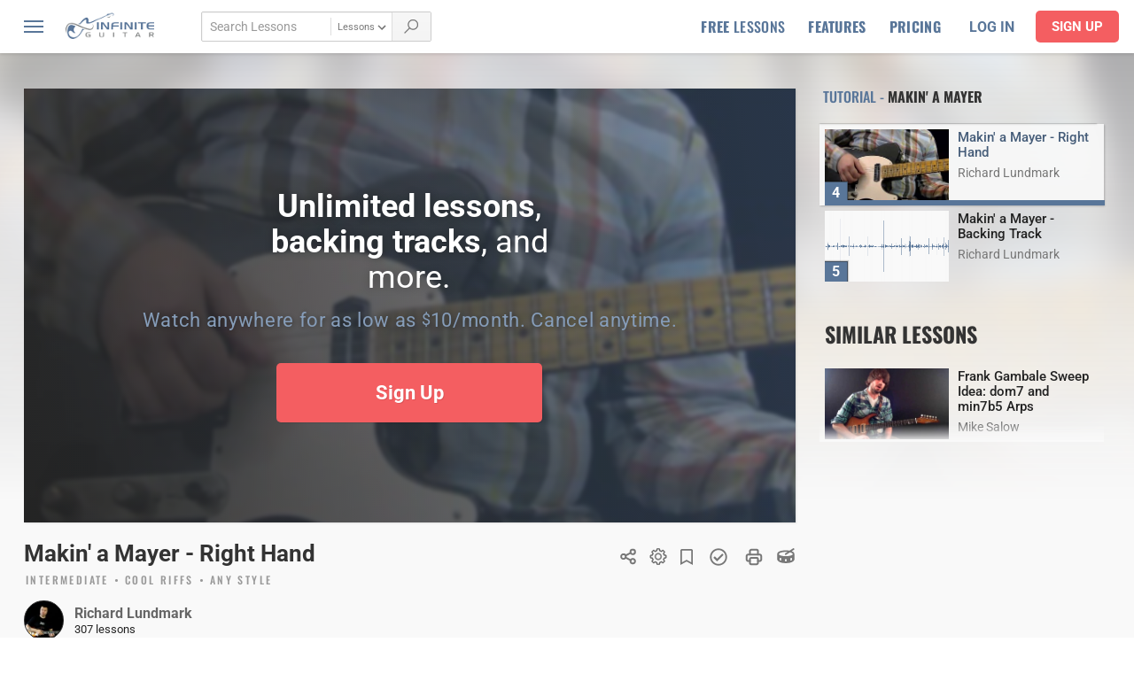

--- FILE ---
content_type: text/html; charset=UTF-8
request_url: https://www.infiniteguitar.com/guitar-lessons?lessonid=2020
body_size: 36071
content:
<!DOCTYPE html>
<html lang="en-US" class="no-js">
<head>

      <!-- Google Tag Manager -->
    <script data-type="lazy" data-src="[data-uri]"></script>
    <!-- End Google Tag Manager -->
  

  <meta charset="UTF-8">
  <link rel="profile" href="https://gmpg.org/xfn/11">
  
  <meta name="viewport" content="width=device-width,minimum-scale=1,initial-scale=1">
  <link rel="stylesheet" href="/css/main.css?v=1748838416">

  
  
  <style type="text/css">@font-face {font-family:Oswald;font-style:normal;font-weight:300;src:url(/cf-fonts/v/oswald/5.0.18/latin/wght/normal.woff2);unicode-range:U+0000-00FF,U+0131,U+0152-0153,U+02BB-02BC,U+02C6,U+02DA,U+02DC,U+0304,U+0308,U+0329,U+2000-206F,U+2074,U+20AC,U+2122,U+2191,U+2193,U+2212,U+2215,U+FEFF,U+FFFD;font-display:swap;}@font-face {font-family:Oswald;font-style:normal;font-weight:300;src:url(/cf-fonts/v/oswald/5.0.18/cyrillic-ext/wght/normal.woff2);unicode-range:U+0460-052F,U+1C80-1C88,U+20B4,U+2DE0-2DFF,U+A640-A69F,U+FE2E-FE2F;font-display:swap;}@font-face {font-family:Oswald;font-style:normal;font-weight:300;src:url(/cf-fonts/v/oswald/5.0.18/cyrillic/wght/normal.woff2);unicode-range:U+0301,U+0400-045F,U+0490-0491,U+04B0-04B1,U+2116;font-display:swap;}@font-face {font-family:Oswald;font-style:normal;font-weight:300;src:url(/cf-fonts/v/oswald/5.0.18/latin-ext/wght/normal.woff2);unicode-range:U+0100-02AF,U+0304,U+0308,U+0329,U+1E00-1E9F,U+1EF2-1EFF,U+2020,U+20A0-20AB,U+20AD-20CF,U+2113,U+2C60-2C7F,U+A720-A7FF;font-display:swap;}@font-face {font-family:Oswald;font-style:normal;font-weight:300;src:url(/cf-fonts/v/oswald/5.0.18/vietnamese/wght/normal.woff2);unicode-range:U+0102-0103,U+0110-0111,U+0128-0129,U+0168-0169,U+01A0-01A1,U+01AF-01B0,U+0300-0301,U+0303-0304,U+0308-0309,U+0323,U+0329,U+1EA0-1EF9,U+20AB;font-display:swap;}@font-face {font-family:Oswald;font-style:normal;font-weight:500;src:url(/cf-fonts/v/oswald/5.0.18/cyrillic/wght/normal.woff2);unicode-range:U+0301,U+0400-045F,U+0490-0491,U+04B0-04B1,U+2116;font-display:swap;}@font-face {font-family:Oswald;font-style:normal;font-weight:500;src:url(/cf-fonts/v/oswald/5.0.18/cyrillic-ext/wght/normal.woff2);unicode-range:U+0460-052F,U+1C80-1C88,U+20B4,U+2DE0-2DFF,U+A640-A69F,U+FE2E-FE2F;font-display:swap;}@font-face {font-family:Oswald;font-style:normal;font-weight:500;src:url(/cf-fonts/v/oswald/5.0.18/latin-ext/wght/normal.woff2);unicode-range:U+0100-02AF,U+0304,U+0308,U+0329,U+1E00-1E9F,U+1EF2-1EFF,U+2020,U+20A0-20AB,U+20AD-20CF,U+2113,U+2C60-2C7F,U+A720-A7FF;font-display:swap;}@font-face {font-family:Oswald;font-style:normal;font-weight:500;src:url(/cf-fonts/v/oswald/5.0.18/latin/wght/normal.woff2);unicode-range:U+0000-00FF,U+0131,U+0152-0153,U+02BB-02BC,U+02C6,U+02DA,U+02DC,U+0304,U+0308,U+0329,U+2000-206F,U+2074,U+20AC,U+2122,U+2191,U+2193,U+2212,U+2215,U+FEFF,U+FFFD;font-display:swap;}@font-face {font-family:Oswald;font-style:normal;font-weight:500;src:url(/cf-fonts/v/oswald/5.0.18/vietnamese/wght/normal.woff2);unicode-range:U+0102-0103,U+0110-0111,U+0128-0129,U+0168-0169,U+01A0-01A1,U+01AF-01B0,U+0300-0301,U+0303-0304,U+0308-0309,U+0323,U+0329,U+1EA0-1EF9,U+20AB;font-display:swap;}@font-face {font-family:Oswald;font-style:normal;font-weight:700;src:url(/cf-fonts/v/oswald/5.0.18/latin-ext/wght/normal.woff2);unicode-range:U+0100-02AF,U+0304,U+0308,U+0329,U+1E00-1E9F,U+1EF2-1EFF,U+2020,U+20A0-20AB,U+20AD-20CF,U+2113,U+2C60-2C7F,U+A720-A7FF;font-display:swap;}@font-face {font-family:Oswald;font-style:normal;font-weight:700;src:url(/cf-fonts/v/oswald/5.0.18/vietnamese/wght/normal.woff2);unicode-range:U+0102-0103,U+0110-0111,U+0128-0129,U+0168-0169,U+01A0-01A1,U+01AF-01B0,U+0300-0301,U+0303-0304,U+0308-0309,U+0323,U+0329,U+1EA0-1EF9,U+20AB;font-display:swap;}@font-face {font-family:Oswald;font-style:normal;font-weight:700;src:url(/cf-fonts/v/oswald/5.0.18/latin/wght/normal.woff2);unicode-range:U+0000-00FF,U+0131,U+0152-0153,U+02BB-02BC,U+02C6,U+02DA,U+02DC,U+0304,U+0308,U+0329,U+2000-206F,U+2074,U+20AC,U+2122,U+2191,U+2193,U+2212,U+2215,U+FEFF,U+FFFD;font-display:swap;}@font-face {font-family:Oswald;font-style:normal;font-weight:700;src:url(/cf-fonts/v/oswald/5.0.18/cyrillic/wght/normal.woff2);unicode-range:U+0301,U+0400-045F,U+0490-0491,U+04B0-04B1,U+2116;font-display:swap;}@font-face {font-family:Oswald;font-style:normal;font-weight:700;src:url(/cf-fonts/v/oswald/5.0.18/cyrillic-ext/wght/normal.woff2);unicode-range:U+0460-052F,U+1C80-1C88,U+20B4,U+2DE0-2DFF,U+A640-A69F,U+FE2E-FE2F;font-display:swap;}@font-face {font-family:Roboto;font-style:normal;font-weight:400;src:url(/cf-fonts/s/roboto/5.0.11/greek-ext/400/normal.woff2);unicode-range:U+1F00-1FFF;font-display:swap;}@font-face {font-family:Roboto;font-style:normal;font-weight:400;src:url(/cf-fonts/s/roboto/5.0.11/latin/400/normal.woff2);unicode-range:U+0000-00FF,U+0131,U+0152-0153,U+02BB-02BC,U+02C6,U+02DA,U+02DC,U+0304,U+0308,U+0329,U+2000-206F,U+2074,U+20AC,U+2122,U+2191,U+2193,U+2212,U+2215,U+FEFF,U+FFFD;font-display:swap;}@font-face {font-family:Roboto;font-style:normal;font-weight:400;src:url(/cf-fonts/s/roboto/5.0.11/vietnamese/400/normal.woff2);unicode-range:U+0102-0103,U+0110-0111,U+0128-0129,U+0168-0169,U+01A0-01A1,U+01AF-01B0,U+0300-0301,U+0303-0304,U+0308-0309,U+0323,U+0329,U+1EA0-1EF9,U+20AB;font-display:swap;}@font-face {font-family:Roboto;font-style:normal;font-weight:400;src:url(/cf-fonts/s/roboto/5.0.11/greek/400/normal.woff2);unicode-range:U+0370-03FF;font-display:swap;}@font-face {font-family:Roboto;font-style:normal;font-weight:400;src:url(/cf-fonts/s/roboto/5.0.11/latin-ext/400/normal.woff2);unicode-range:U+0100-02AF,U+0304,U+0308,U+0329,U+1E00-1E9F,U+1EF2-1EFF,U+2020,U+20A0-20AB,U+20AD-20CF,U+2113,U+2C60-2C7F,U+A720-A7FF;font-display:swap;}@font-face {font-family:Roboto;font-style:normal;font-weight:400;src:url(/cf-fonts/s/roboto/5.0.11/cyrillic-ext/400/normal.woff2);unicode-range:U+0460-052F,U+1C80-1C88,U+20B4,U+2DE0-2DFF,U+A640-A69F,U+FE2E-FE2F;font-display:swap;}@font-face {font-family:Roboto;font-style:normal;font-weight:400;src:url(/cf-fonts/s/roboto/5.0.11/cyrillic/400/normal.woff2);unicode-range:U+0301,U+0400-045F,U+0490-0491,U+04B0-04B1,U+2116;font-display:swap;}@font-face {font-family:Roboto;font-style:normal;font-weight:500;src:url(/cf-fonts/s/roboto/5.0.11/greek-ext/500/normal.woff2);unicode-range:U+1F00-1FFF;font-display:swap;}@font-face {font-family:Roboto;font-style:normal;font-weight:500;src:url(/cf-fonts/s/roboto/5.0.11/greek/500/normal.woff2);unicode-range:U+0370-03FF;font-display:swap;}@font-face {font-family:Roboto;font-style:normal;font-weight:500;src:url(/cf-fonts/s/roboto/5.0.11/cyrillic-ext/500/normal.woff2);unicode-range:U+0460-052F,U+1C80-1C88,U+20B4,U+2DE0-2DFF,U+A640-A69F,U+FE2E-FE2F;font-display:swap;}@font-face {font-family:Roboto;font-style:normal;font-weight:500;src:url(/cf-fonts/s/roboto/5.0.11/latin/500/normal.woff2);unicode-range:U+0000-00FF,U+0131,U+0152-0153,U+02BB-02BC,U+02C6,U+02DA,U+02DC,U+0304,U+0308,U+0329,U+2000-206F,U+2074,U+20AC,U+2122,U+2191,U+2193,U+2212,U+2215,U+FEFF,U+FFFD;font-display:swap;}@font-face {font-family:Roboto;font-style:normal;font-weight:500;src:url(/cf-fonts/s/roboto/5.0.11/cyrillic/500/normal.woff2);unicode-range:U+0301,U+0400-045F,U+0490-0491,U+04B0-04B1,U+2116;font-display:swap;}@font-face {font-family:Roboto;font-style:normal;font-weight:500;src:url(/cf-fonts/s/roboto/5.0.11/latin-ext/500/normal.woff2);unicode-range:U+0100-02AF,U+0304,U+0308,U+0329,U+1E00-1E9F,U+1EF2-1EFF,U+2020,U+20A0-20AB,U+20AD-20CF,U+2113,U+2C60-2C7F,U+A720-A7FF;font-display:swap;}@font-face {font-family:Roboto;font-style:normal;font-weight:500;src:url(/cf-fonts/s/roboto/5.0.11/vietnamese/500/normal.woff2);unicode-range:U+0102-0103,U+0110-0111,U+0128-0129,U+0168-0169,U+01A0-01A1,U+01AF-01B0,U+0300-0301,U+0303-0304,U+0308-0309,U+0323,U+0329,U+1EA0-1EF9,U+20AB;font-display:swap;}@font-face {font-family:Roboto;font-style:normal;font-weight:700;src:url(/cf-fonts/s/roboto/5.0.11/greek/700/normal.woff2);unicode-range:U+0370-03FF;font-display:swap;}@font-face {font-family:Roboto;font-style:normal;font-weight:700;src:url(/cf-fonts/s/roboto/5.0.11/vietnamese/700/normal.woff2);unicode-range:U+0102-0103,U+0110-0111,U+0128-0129,U+0168-0169,U+01A0-01A1,U+01AF-01B0,U+0300-0301,U+0303-0304,U+0308-0309,U+0323,U+0329,U+1EA0-1EF9,U+20AB;font-display:swap;}@font-face {font-family:Roboto;font-style:normal;font-weight:700;src:url(/cf-fonts/s/roboto/5.0.11/cyrillic-ext/700/normal.woff2);unicode-range:U+0460-052F,U+1C80-1C88,U+20B4,U+2DE0-2DFF,U+A640-A69F,U+FE2E-FE2F;font-display:swap;}@font-face {font-family:Roboto;font-style:normal;font-weight:700;src:url(/cf-fonts/s/roboto/5.0.11/latin/700/normal.woff2);unicode-range:U+0000-00FF,U+0131,U+0152-0153,U+02BB-02BC,U+02C6,U+02DA,U+02DC,U+0304,U+0308,U+0329,U+2000-206F,U+2074,U+20AC,U+2122,U+2191,U+2193,U+2212,U+2215,U+FEFF,U+FFFD;font-display:swap;}@font-face {font-family:Roboto;font-style:normal;font-weight:700;src:url(/cf-fonts/s/roboto/5.0.11/cyrillic/700/normal.woff2);unicode-range:U+0301,U+0400-045F,U+0490-0491,U+04B0-04B1,U+2116;font-display:swap;}@font-face {font-family:Roboto;font-style:normal;font-weight:700;src:url(/cf-fonts/s/roboto/5.0.11/latin-ext/700/normal.woff2);unicode-range:U+0100-02AF,U+0304,U+0308,U+0329,U+1E00-1E9F,U+1EF2-1EFF,U+2020,U+20A0-20AB,U+20AD-20CF,U+2113,U+2C60-2C7F,U+A720-A7FF;font-display:swap;}@font-face {font-family:Roboto;font-style:normal;font-weight:700;src:url(/cf-fonts/s/roboto/5.0.11/greek-ext/700/normal.woff2);unicode-range:U+1F00-1FFF;font-display:swap;}</style>

  <link href="/js/vendor/videojs/skins/flow/videojs.css?v=1748838416" rel="stylesheet" type="text/css" /><link rel="stylesheet" href="/css/pages/guitar-lessons.css?v=1748838416"><link href="/js/vendor/videojs/skins/nuevo/videojs-vtt-thumbnails.css?v=1748838416" rel="stylesheet" type="text/css" /><link href="/css/conversion-progress.css?v=1748838416" rel="stylesheet" type="text/css" defer />
  
  <!--icons-->
  <link rel="apple-touch-icon" sizes="180x180" href="/images/favicon/apple-touch-icon.png">
  <link rel="icon" type="image/png" sizes="32x32" href="/images/favicon/favicon-32x32.png">
  <link rel="icon" type="image/png" sizes="16x16" href="/images/favicon/favicon-16x16.png">
  <link rel="manifest" href="/images/favicon/site.webmanifest">

  <meta name="facebook-domain-verification" content="z00esb0dquvritojhmwtaa5lckk6hs" />

  <script>(function(html){html.className = html.className.replace(/\bno-js\b/,'js')})(document.documentElement);</script>
<meta name='robots' content='index, follow, max-image-preview:large, max-snippet:-1, max-video-preview:-1' />
	<style>img:is([sizes="auto" i], [sizes^="auto," i]) { contain-intrinsic-size: 3000px 1500px }</style>
	
	<!-- This site is optimized with the Yoast SEO plugin v26.7 - https://yoast.com/wordpress/plugins/seo/ -->
	<title>Makin&#039; a Mayer - Right Hand | Guitar Lessons</title>
	<meta name="description" content="Makin&#039; a Mayer - Right Hand guitar lessons by Richard Lundmark - In this part you can see how the &#039;slap&#039; and thumb techniques work in unison. I begin slowly, and as I build speed I gradually move from the &#039;slow version&#039; of the verse ba..." />
	<link rel="canonical" href="https://www.infiniteguitar.com/guitar-lessons?lessonid=2020" />
	<meta property="og:locale" content="en_US" />
	<meta property="og:type" content="article" />
	<meta property="og:title" content="Makin&#039; a Mayer | Richard Lundmark" />
	<meta property="og:description" content="In this part you can see how the &#039;slap&#039; and thumb techniques work in unison. I begin slowly, and as I build speed I gradually move from the &#039;slow version&#039; of the verse ba..." />
	<meta property="og:url" content="https://www.infiniteguitar.com/guitar-lessons?lessonid=2020" />
	<meta property="og:site_name" content="Infinite Guitar" />
	<meta property="article:publisher" content="https://www.facebook.com/infiniteguitar" />
	<meta property="article:modified_time" content="2022-03-06T05:07:23+00:00" />
	<meta property="og:image" content="http://www.infiniteguitar.com/thumbnails/0000015/meyer_right_hand1.jpg" />
	<meta property="og:image:width" content="680" />
	<meta property="og:image:height" content="355" />
	<meta property="og:image:type" content="image/jpeg" />
	<meta name="twitter:card" content="summary_large_image" />
	<meta name="twitter:site" content="@InfiniteGuitar" />
	<script type="application/ld+json" class="yoast-schema-graph">{"@context":"https://schema.org","@graph":[{"@type":"WebPage","@id":"https://www.infiniteguitar.com/guitar-lessons","url":"https://www.infiniteguitar.com/guitar-lessons","name":"Guitar Lessons - Infinite Guitar","isPartOf":{"@id":"https://www.infiniteguitar.com/#website"},"datePublished":"2019-12-12T00:20:30+00:00","dateModified":"2022-03-06T05:07:23+00:00","breadcrumb":{"@id":"https://www.infiniteguitar.com/guitar-lessons#breadcrumb"},"inLanguage":"en-US","potentialAction":[{"@type":"ReadAction","target":["https://www.infiniteguitar.com/guitar-lessons"]}]},{"@type":"BreadcrumbList","@id":"https://www.infiniteguitar.com/guitar-lessons#breadcrumb","itemListElement":[{"@type":"ListItem","position":1,"name":"Home","item":"https://www.infiniteguitar.com/"},{"@type":"ListItem","position":2,"name":"Guitar Lessons"}]},{"@type":"WebSite","@id":"https://www.infiniteguitar.com/#website","url":"https://www.infiniteguitar.com/","name":"Infinite Guitar","description":"","publisher":{"@id":"https://www.infiniteguitar.com/#organization"},"potentialAction":[{"@type":"SearchAction","target":{"@type":"EntryPoint","urlTemplate":"https://www.infiniteguitar.com/?s={search_term_string}"},"query-input":{"@type":"PropertyValueSpecification","valueRequired":true,"valueName":"search_term_string"}}],"inLanguage":"en-US"},{"@type":"Organization","@id":"https://www.infiniteguitar.com/#organization","name":"Infinite Guitar","url":"https://www.infiniteguitar.com/","logo":{"@type":"ImageObject","inLanguage":"en-US","@id":"https://www.infiniteguitar.com/#/schema/logo/image/","url":"https://www.infiniteguitar.com/wp-content/uploads/2016/12/iglogo7.png","contentUrl":"https://www.infiniteguitar.com/wp-content/uploads/2016/12/iglogo7.png","width":400,"height":400,"caption":"Infinite Guitar"},"image":{"@id":"https://www.infiniteguitar.com/#/schema/logo/image/"},"sameAs":["https://www.facebook.com/infiniteguitar","https://x.com/InfiniteGuitar","https://www.instagram.com/infiniteguitar/","https://www.pinterest.com/infiniteguitar1/","https://www.youtube.com/user/infiniteguitardotcom"]}]}</script>
	<!-- / Yoast SEO plugin. -->


<link rel='dns-prefetch' href='//ajax.googleapis.com' />
<link rel='dns-prefetch' href='//www.google.com' />
<link rel="alternate" type="application/rss+xml" title="Infinite Guitar &raquo; Feed" href="https://www.infiniteguitar.com/feed" />
<style id='classic-theme-styles-inline-css' type='text/css'>
/*! This file is auto-generated */
.wp-block-button__link{color:#fff;background-color:#32373c;border-radius:9999px;box-shadow:none;text-decoration:none;padding:calc(.667em + 2px) calc(1.333em + 2px);font-size:1.125em}.wp-block-file__button{background:#32373c;color:#fff;text-decoration:none}
</style>
<link rel='stylesheet' id='mailster-form-style-css' href='https://www.infiniteguitar.com/wp-content/plugins/mailster/build/form/style-index.css?ver=6.8.3' type='text/css' media='all' />
<style id='filebird-block-filebird-gallery-style-inline-css' type='text/css'>
ul.filebird-block-filebird-gallery{margin:auto!important;padding:0!important;width:100%}ul.filebird-block-filebird-gallery.layout-grid{display:grid;grid-gap:20px;align-items:stretch;grid-template-columns:repeat(var(--columns),1fr);justify-items:stretch}ul.filebird-block-filebird-gallery.layout-grid li img{border:1px solid #ccc;box-shadow:2px 2px 6px 0 rgba(0,0,0,.3);height:100%;max-width:100%;-o-object-fit:cover;object-fit:cover;width:100%}ul.filebird-block-filebird-gallery.layout-masonry{-moz-column-count:var(--columns);-moz-column-gap:var(--space);column-gap:var(--space);-moz-column-width:var(--min-width);columns:var(--min-width) var(--columns);display:block;overflow:auto}ul.filebird-block-filebird-gallery.layout-masonry li{margin-bottom:var(--space)}ul.filebird-block-filebird-gallery li{list-style:none}ul.filebird-block-filebird-gallery li figure{height:100%;margin:0;padding:0;position:relative;width:100%}ul.filebird-block-filebird-gallery li figure figcaption{background:linear-gradient(0deg,rgba(0,0,0,.7),rgba(0,0,0,.3) 70%,transparent);bottom:0;box-sizing:border-box;color:#fff;font-size:.8em;margin:0;max-height:100%;overflow:auto;padding:3em .77em .7em;position:absolute;text-align:center;width:100%;z-index:2}ul.filebird-block-filebird-gallery li figure figcaption a{color:inherit}.fb-block-hover-animation-zoomIn figure{overflow:hidden}.fb-block-hover-animation-zoomIn figure img{transform:scale(1);transition:.3s ease-in-out}.fb-block-hover-animation-zoomIn figure:hover img{transform:scale(1.3)}.fb-block-hover-animation-shine figure{overflow:hidden;position:relative}.fb-block-hover-animation-shine figure:before{background:linear-gradient(90deg,hsla(0,0%,100%,0) 0,hsla(0,0%,100%,.3));content:"";display:block;height:100%;left:-75%;position:absolute;top:0;transform:skewX(-25deg);width:50%;z-index:2}.fb-block-hover-animation-shine figure:hover:before{animation:shine .75s}@keyframes shine{to{left:125%}}.fb-block-hover-animation-opacity figure{overflow:hidden}.fb-block-hover-animation-opacity figure img{opacity:1;transition:.3s ease-in-out}.fb-block-hover-animation-opacity figure:hover img{opacity:.5}.fb-block-hover-animation-grayscale figure img{filter:grayscale(100%);transition:.3s ease-in-out}.fb-block-hover-animation-grayscale figure:hover img{filter:grayscale(0)}

</style>
<style id='global-styles-inline-css' type='text/css'>
:root{--wp--preset--aspect-ratio--square: 1;--wp--preset--aspect-ratio--4-3: 4/3;--wp--preset--aspect-ratio--3-4: 3/4;--wp--preset--aspect-ratio--3-2: 3/2;--wp--preset--aspect-ratio--2-3: 2/3;--wp--preset--aspect-ratio--16-9: 16/9;--wp--preset--aspect-ratio--9-16: 9/16;--wp--preset--color--black: #000000;--wp--preset--color--cyan-bluish-gray: #abb8c3;--wp--preset--color--white: #ffffff;--wp--preset--color--pale-pink: #f78da7;--wp--preset--color--vivid-red: #cf2e2e;--wp--preset--color--luminous-vivid-orange: #ff6900;--wp--preset--color--luminous-vivid-amber: #fcb900;--wp--preset--color--light-green-cyan: #7bdcb5;--wp--preset--color--vivid-green-cyan: #00d084;--wp--preset--color--pale-cyan-blue: #8ed1fc;--wp--preset--color--vivid-cyan-blue: #0693e3;--wp--preset--color--vivid-purple: #9b51e0;--wp--preset--gradient--vivid-cyan-blue-to-vivid-purple: linear-gradient(135deg,rgba(6,147,227,1) 0%,rgb(155,81,224) 100%);--wp--preset--gradient--light-green-cyan-to-vivid-green-cyan: linear-gradient(135deg,rgb(122,220,180) 0%,rgb(0,208,130) 100%);--wp--preset--gradient--luminous-vivid-amber-to-luminous-vivid-orange: linear-gradient(135deg,rgba(252,185,0,1) 0%,rgba(255,105,0,1) 100%);--wp--preset--gradient--luminous-vivid-orange-to-vivid-red: linear-gradient(135deg,rgba(255,105,0,1) 0%,rgb(207,46,46) 100%);--wp--preset--gradient--very-light-gray-to-cyan-bluish-gray: linear-gradient(135deg,rgb(238,238,238) 0%,rgb(169,184,195) 100%);--wp--preset--gradient--cool-to-warm-spectrum: linear-gradient(135deg,rgb(74,234,220) 0%,rgb(151,120,209) 20%,rgb(207,42,186) 40%,rgb(238,44,130) 60%,rgb(251,105,98) 80%,rgb(254,248,76) 100%);--wp--preset--gradient--blush-light-purple: linear-gradient(135deg,rgb(255,206,236) 0%,rgb(152,150,240) 100%);--wp--preset--gradient--blush-bordeaux: linear-gradient(135deg,rgb(254,205,165) 0%,rgb(254,45,45) 50%,rgb(107,0,62) 100%);--wp--preset--gradient--luminous-dusk: linear-gradient(135deg,rgb(255,203,112) 0%,rgb(199,81,192) 50%,rgb(65,88,208) 100%);--wp--preset--gradient--pale-ocean: linear-gradient(135deg,rgb(255,245,203) 0%,rgb(182,227,212) 50%,rgb(51,167,181) 100%);--wp--preset--gradient--electric-grass: linear-gradient(135deg,rgb(202,248,128) 0%,rgb(113,206,126) 100%);--wp--preset--gradient--midnight: linear-gradient(135deg,rgb(2,3,129) 0%,rgb(40,116,252) 100%);--wp--preset--font-size--small: 13px;--wp--preset--font-size--medium: 20px;--wp--preset--font-size--large: 36px;--wp--preset--font-size--x-large: 42px;--wp--preset--spacing--20: 0.44rem;--wp--preset--spacing--30: 0.67rem;--wp--preset--spacing--40: 1rem;--wp--preset--spacing--50: 1.5rem;--wp--preset--spacing--60: 2.25rem;--wp--preset--spacing--70: 3.38rem;--wp--preset--spacing--80: 5.06rem;--wp--preset--shadow--natural: 6px 6px 9px rgba(0, 0, 0, 0.2);--wp--preset--shadow--deep: 12px 12px 50px rgba(0, 0, 0, 0.4);--wp--preset--shadow--sharp: 6px 6px 0px rgba(0, 0, 0, 0.2);--wp--preset--shadow--outlined: 6px 6px 0px -3px rgba(255, 255, 255, 1), 6px 6px rgba(0, 0, 0, 1);--wp--preset--shadow--crisp: 6px 6px 0px rgba(0, 0, 0, 1);}:where(.is-layout-flex){gap: 0.5em;}:where(.is-layout-grid){gap: 0.5em;}body .is-layout-flex{display: flex;}.is-layout-flex{flex-wrap: wrap;align-items: center;}.is-layout-flex > :is(*, div){margin: 0;}body .is-layout-grid{display: grid;}.is-layout-grid > :is(*, div){margin: 0;}:where(.wp-block-columns.is-layout-flex){gap: 2em;}:where(.wp-block-columns.is-layout-grid){gap: 2em;}:where(.wp-block-post-template.is-layout-flex){gap: 1.25em;}:where(.wp-block-post-template.is-layout-grid){gap: 1.25em;}.has-black-color{color: var(--wp--preset--color--black) !important;}.has-cyan-bluish-gray-color{color: var(--wp--preset--color--cyan-bluish-gray) !important;}.has-white-color{color: var(--wp--preset--color--white) !important;}.has-pale-pink-color{color: var(--wp--preset--color--pale-pink) !important;}.has-vivid-red-color{color: var(--wp--preset--color--vivid-red) !important;}.has-luminous-vivid-orange-color{color: var(--wp--preset--color--luminous-vivid-orange) !important;}.has-luminous-vivid-amber-color{color: var(--wp--preset--color--luminous-vivid-amber) !important;}.has-light-green-cyan-color{color: var(--wp--preset--color--light-green-cyan) !important;}.has-vivid-green-cyan-color{color: var(--wp--preset--color--vivid-green-cyan) !important;}.has-pale-cyan-blue-color{color: var(--wp--preset--color--pale-cyan-blue) !important;}.has-vivid-cyan-blue-color{color: var(--wp--preset--color--vivid-cyan-blue) !important;}.has-vivid-purple-color{color: var(--wp--preset--color--vivid-purple) !important;}.has-black-background-color{background-color: var(--wp--preset--color--black) !important;}.has-cyan-bluish-gray-background-color{background-color: var(--wp--preset--color--cyan-bluish-gray) !important;}.has-white-background-color{background-color: var(--wp--preset--color--white) !important;}.has-pale-pink-background-color{background-color: var(--wp--preset--color--pale-pink) !important;}.has-vivid-red-background-color{background-color: var(--wp--preset--color--vivid-red) !important;}.has-luminous-vivid-orange-background-color{background-color: var(--wp--preset--color--luminous-vivid-orange) !important;}.has-luminous-vivid-amber-background-color{background-color: var(--wp--preset--color--luminous-vivid-amber) !important;}.has-light-green-cyan-background-color{background-color: var(--wp--preset--color--light-green-cyan) !important;}.has-vivid-green-cyan-background-color{background-color: var(--wp--preset--color--vivid-green-cyan) !important;}.has-pale-cyan-blue-background-color{background-color: var(--wp--preset--color--pale-cyan-blue) !important;}.has-vivid-cyan-blue-background-color{background-color: var(--wp--preset--color--vivid-cyan-blue) !important;}.has-vivid-purple-background-color{background-color: var(--wp--preset--color--vivid-purple) !important;}.has-black-border-color{border-color: var(--wp--preset--color--black) !important;}.has-cyan-bluish-gray-border-color{border-color: var(--wp--preset--color--cyan-bluish-gray) !important;}.has-white-border-color{border-color: var(--wp--preset--color--white) !important;}.has-pale-pink-border-color{border-color: var(--wp--preset--color--pale-pink) !important;}.has-vivid-red-border-color{border-color: var(--wp--preset--color--vivid-red) !important;}.has-luminous-vivid-orange-border-color{border-color: var(--wp--preset--color--luminous-vivid-orange) !important;}.has-luminous-vivid-amber-border-color{border-color: var(--wp--preset--color--luminous-vivid-amber) !important;}.has-light-green-cyan-border-color{border-color: var(--wp--preset--color--light-green-cyan) !important;}.has-vivid-green-cyan-border-color{border-color: var(--wp--preset--color--vivid-green-cyan) !important;}.has-pale-cyan-blue-border-color{border-color: var(--wp--preset--color--pale-cyan-blue) !important;}.has-vivid-cyan-blue-border-color{border-color: var(--wp--preset--color--vivid-cyan-blue) !important;}.has-vivid-purple-border-color{border-color: var(--wp--preset--color--vivid-purple) !important;}.has-vivid-cyan-blue-to-vivid-purple-gradient-background{background: var(--wp--preset--gradient--vivid-cyan-blue-to-vivid-purple) !important;}.has-light-green-cyan-to-vivid-green-cyan-gradient-background{background: var(--wp--preset--gradient--light-green-cyan-to-vivid-green-cyan) !important;}.has-luminous-vivid-amber-to-luminous-vivid-orange-gradient-background{background: var(--wp--preset--gradient--luminous-vivid-amber-to-luminous-vivid-orange) !important;}.has-luminous-vivid-orange-to-vivid-red-gradient-background{background: var(--wp--preset--gradient--luminous-vivid-orange-to-vivid-red) !important;}.has-very-light-gray-to-cyan-bluish-gray-gradient-background{background: var(--wp--preset--gradient--very-light-gray-to-cyan-bluish-gray) !important;}.has-cool-to-warm-spectrum-gradient-background{background: var(--wp--preset--gradient--cool-to-warm-spectrum) !important;}.has-blush-light-purple-gradient-background{background: var(--wp--preset--gradient--blush-light-purple) !important;}.has-blush-bordeaux-gradient-background{background: var(--wp--preset--gradient--blush-bordeaux) !important;}.has-luminous-dusk-gradient-background{background: var(--wp--preset--gradient--luminous-dusk) !important;}.has-pale-ocean-gradient-background{background: var(--wp--preset--gradient--pale-ocean) !important;}.has-electric-grass-gradient-background{background: var(--wp--preset--gradient--electric-grass) !important;}.has-midnight-gradient-background{background: var(--wp--preset--gradient--midnight) !important;}.has-small-font-size{font-size: var(--wp--preset--font-size--small) !important;}.has-medium-font-size{font-size: var(--wp--preset--font-size--medium) !important;}.has-large-font-size{font-size: var(--wp--preset--font-size--large) !important;}.has-x-large-font-size{font-size: var(--wp--preset--font-size--x-large) !important;}
:where(.wp-block-post-template.is-layout-flex){gap: 1.25em;}:where(.wp-block-post-template.is-layout-grid){gap: 1.25em;}
:where(.wp-block-columns.is-layout-flex){gap: 2em;}:where(.wp-block-columns.is-layout-grid){gap: 2em;}
:root :where(.wp-block-pullquote){font-size: 1.5em;line-height: 1.6;}
</style>
<link rel='stylesheet' id='pmpro_frontend_base-css' href='https://www.infiniteguitar.com/wp-content/plugins/paid-memberships-pro/css/frontend/base.css?ver=3.4.6' type='text/css' media='all' />
<link rel='stylesheet' id='pmpro_frontend_variation_1-css' href='https://www.infiniteguitar.com/wp-content/plugins/paid-memberships-pro/css/frontend/variation_1.css?ver=3.4.6' type='text/css' media='all' />
<link rel='stylesheet' id='select2-css' href='https://www.infiniteguitar.com/wp-content/plugins/paid-memberships-pro/css/select2.min.css?ver=4.1.0-beta.0' type='text/css' media='screen' />
<link rel='stylesheet' id='after-share-actions-css-css' href='https://www.infiniteguitar.com/wp-content/plugins/easy-social-share-buttons3/assets/modules/after-share-actions.css?ver=10.5' type='text/css' media='all' />
<link rel='stylesheet' id='subscribe-forms-css-css' href='https://www.infiniteguitar.com/wp-content/plugins/easy-social-share-buttons3/assets/modules/subscribe-forms.min.css?ver=10.5' type='text/css' media='all' />
<link rel='stylesheet' id='click2tweet-css-css' href='https://www.infiniteguitar.com/wp-content/plugins/easy-social-share-buttons3/assets/modules/click-to-tweet.min.css?ver=10.5' type='text/css' media='all' />
<link rel='stylesheet' id='easy-social-share-buttons-css' href='https://www.infiniteguitar.com/wp-content/plugins/easy-social-share-buttons3/assets/css/easy-social-share-buttons-slim.min.css?ver=10.5' type='text/css' media='all' />
<link rel='stylesheet' id='tvo-frontend-css' href='https://www.infiniteguitar.com/wp-content/plugins/thrive-ovation/tcb-bridge/frontend/css/frontend.css?ver=6.8.3' type='text/css' media='all' />
<script type="text/javascript">
            window._nslDOMReady = (function () {
                const executedCallbacks = new Set();
            
                return function (callback) {
                    /**
                    * Third parties might dispatch DOMContentLoaded events, so we need to ensure that we only run our callback once!
                    */
                    if (executedCallbacks.has(callback)) return;
            
                    const wrappedCallback = function () {
                        if (executedCallbacks.has(callback)) return;
                        executedCallbacks.add(callback);
                        callback();
                    };
            
                    if (document.readyState === "complete" || document.readyState === "interactive") {
                        wrappedCallback();
                    } else {
                        document.addEventListener("DOMContentLoaded", wrappedCallback);
                    }
                };
            })();
        </script>
<!--

SCRIPT IDs:
jquery
wp-tinymce
select2
tve-dash-frontend
tve-dash-recaptcha
gforms_recaptcha_recaptcha
gforms_recaptcha_frontend
display-testimonials-tcb

STYLE IDs:
classic-theme-styles
mailster-form-style
mailster-homepage-style
mailster-homepage-context-style
filebird-block-filebird-gallery-style
global-styles
pmpro_frontend_base
pmpro_frontend_variation_1
select2
after-share-actions-css
subscribe-forms-css
click2tweet-css
easy-social-share-buttons
tvo-frontend

-->

<script type="text/javascript" src="https://ajax.googleapis.com/ajax/libs/jquery/3.4.1/jquery.min.js?ver=6.8.3" id="jquery-js"></script>
<script type="text/javascript" src="https://www.infiniteguitar.com/wp-includes/js/tinymce/tinymce.min.js?ver=49110-20250317" id="wp-tinymce-root-js"></script>
<script type="text/javascript" src="https://www.infiniteguitar.com/wp-includes/js/tinymce/plugins/compat3x/plugin.min.js?ver=49110-20250317" id="wp-tinymce-js"></script>
<script type="text/javascript" src="https://www.infiniteguitar.com/wp-content/plugins/paid-memberships-pro/js/select2.min.js?ver=4.1.0-beta.0" id="select2-js"></script>
<script type="text/javascript" src="https://www.google.com/recaptcha/api.js?render=6Lck9aMZAAAAAB42CuZsmvaxN95nHOYAekAIrd8_&amp;ver=10.6.1" id="tve-dash-recaptcha-js"></script>
<script type="text/javascript" src="https://www.infiniteguitar.com/wp-includes/js/imagesloaded.min.js?ver=5.0.0" id="imagesloaded-js"></script>
<script type="text/javascript" src="https://www.infiniteguitar.com/wp-includes/js/masonry.min.js?ver=4.2.2" id="masonry-js"></script>
<script type="text/javascript" src="https://www.infiniteguitar.com/wp-includes/js/jquery/jquery.masonry.min.js?ver=3.1.2b" id="jquery-masonry-js"></script>
<script type="text/javascript" src="https://www.infiniteguitar.com/wp-content/plugins/thrive-ovation/tcb-bridge/frontend/js/display-testimonials-tcb.min.js?ver=10.6.1" id="display-testimonials-tcb-js"></script>
<script id="essb-inline-js"></script><link rel="https://api.w.org/" href="https://www.infiniteguitar.com/wp-json/" /><link rel="alternate" title="JSON" type="application/json" href="https://www.infiniteguitar.com/wp-json/wp/v2/pages/51106" /><link rel="EditURI" type="application/rsd+xml" title="RSD" href="https://www.infiniteguitar.com/xmlrpc.php?rsd" />
<link rel='shortlink' href='https://www.infiniteguitar.com/?p=51106' />
<link rel="alternate" title="oEmbed (JSON)" type="application/json+oembed" href="https://www.infiniteguitar.com/wp-json/oembed/1.0/embed?url=https%3A%2F%2Fwww.infiniteguitar.com%2Fguitar-lessons" />
<link rel="alternate" title="oEmbed (XML)" type="text/xml+oembed" href="https://www.infiniteguitar.com/wp-json/oembed/1.0/embed?url=https%3A%2F%2Fwww.infiniteguitar.com%2Fguitar-lessons&#038;format=xml" />
<style id="pmpro_colors">:root {
	--pmpro--color--base: #ffffff;
	--pmpro--color--contrast: #222222;
	--pmpro--color--accent: #0c3d54;
	--pmpro--color--accent--variation: hsl( 199,75%,28.5% );
	--pmpro--color--border--variation: hsl( 0,0%,91% );
}</style><style type="text/css" id="tve_global_variables">:root{--tcb-color-0:rgb(255, 255, 255);--tcb-color-0-h:0;--tcb-color-0-s:0%;--tcb-color-0-l:100%;--tcb-color-0-a:1;--tcb-color-1:rgb(89, 118, 153);--tcb-color-1-h:212;--tcb-color-1-s:26%;--tcb-color-1-l:47%;--tcb-color-1-a:1;--tcb-color-2:rgb(89, 153, 149);--tcb-color-2-h:176;--tcb-color-2-s:26%;--tcb-color-2-l:47%;--tcb-color-2-a:1;--tcb-color-3:rgb(89, 153, 149);--tcb-color-3-h:176;--tcb-color-3-s:26%;--tcb-color-3-l:47%;--tcb-color-3-a:1;--tcb-color-4:rgb(244, 94, 97);--tcb-color-4-h:358;--tcb-color-4-s:87%;--tcb-color-4-l:66%;--tcb-color-4-a:1;--tcb-color-5:rgb(89, 118, 153);--tcb-color-5-h:212;--tcb-color-5-s:26%;--tcb-color-5-l:47%;--tcb-color-5-a:1;--tcb-background-author-image:url(https://www.infiniteguitar.com/wp-content/uploads/nsl_avatars/3deb1578da476615834be7c8a5b1ae75.jpg);--tcb-background-user-image:url();--tcb-background-featured-image-thumbnail:url(https://www.infiniteguitar.com/wp-content/plugins/thrive-visual-editor/editor/css/images/featured_image.png);}</style>		<script type="text/javascript">
		var AFFWP = AFFWP || {};
		AFFWP.referral_var = 'ref';
		AFFWP.expiration = 180;
		AFFWP.debug = 0;

		AFFWP.cookie_domain = 'infiniteguitar.com';

		AFFWP.referral_credit_last = 0;
		</script>
		<style>.affwp-leaderboard p{font-size:80%;color:#999;}</style>
				<style>#affwp-affiliate-dashboard-order-details td{vertical-align: top;}</style>
		
<script type="text/javascript">var essb_settings = {"ajax_url":"https:\/\/www.infiniteguitar.com\/wp-admin\/admin-ajax.php","essb3_nonce":"4f1af5c9c2","essb3_plugin_url":"https:\/\/www.infiniteguitar.com\/wp-content\/plugins\/easy-social-share-buttons3","essb3_stats":true,"essb3_ga":true,"essb3_ga_ntg":false,"essb3_ga_mode":"simple","blog_url":"https:\/\/www.infiniteguitar.com\/","post_id":"51106","aftershare_networks":"","internal_stats":true};</script><style type="text/css" id="thrive-default-styles"></style><style type="text/css">div.nsl-container[data-align="left"] {
    text-align: left;
}

div.nsl-container[data-align="center"] {
    text-align: center;
}

div.nsl-container[data-align="right"] {
    text-align: right;
}


div.nsl-container div.nsl-container-buttons a[data-plugin="nsl"] {
    text-decoration: none;
    box-shadow: none;
    border: 0;
}

div.nsl-container .nsl-container-buttons {
    display: flex;
    padding: 5px 0;
}

div.nsl-container.nsl-container-block .nsl-container-buttons {
    display: inline-grid;
    grid-template-columns: minmax(145px, auto);
}

div.nsl-container-block-fullwidth .nsl-container-buttons {
    flex-flow: column;
    align-items: center;
}

div.nsl-container-block-fullwidth .nsl-container-buttons a,
div.nsl-container-block .nsl-container-buttons a {
    flex: 1 1 auto;
    display: block;
    margin: 5px 0;
    width: 100%;
}

div.nsl-container-inline {
    margin: -5px;
    text-align: left;
}

div.nsl-container-inline .nsl-container-buttons {
    justify-content: center;
    flex-wrap: wrap;
}

div.nsl-container-inline .nsl-container-buttons a {
    margin: 5px;
    display: inline-block;
}

div.nsl-container-grid .nsl-container-buttons {
    flex-flow: row;
    align-items: center;
    flex-wrap: wrap;
}

div.nsl-container-grid .nsl-container-buttons a {
    flex: 1 1 auto;
    display: block;
    margin: 5px;
    max-width: 280px;
    width: 100%;
}

@media only screen and (min-width: 650px) {
    div.nsl-container-grid .nsl-container-buttons a {
        width: auto;
    }
}

div.nsl-container .nsl-button {
    cursor: pointer;
    vertical-align: top;
    border-radius: 4px;
}

div.nsl-container .nsl-button-default {
    color: #fff;
    display: flex;
}

div.nsl-container .nsl-button-icon {
    display: inline-block;
}

div.nsl-container .nsl-button-svg-container {
    flex: 0 0 auto;
    padding: 8px;
    display: flex;
    align-items: center;
}

div.nsl-container svg {
    height: 24px;
    width: 24px;
    vertical-align: top;
}

div.nsl-container .nsl-button-default div.nsl-button-label-container {
    margin: 0 24px 0 12px;
    padding: 10px 0;
    font-family: Helvetica, Arial, sans-serif;
    font-size: 16px;
    line-height: 20px;
    letter-spacing: .25px;
    overflow: hidden;
    text-align: center;
    text-overflow: clip;
    white-space: nowrap;
    flex: 1 1 auto;
    -webkit-font-smoothing: antialiased;
    -moz-osx-font-smoothing: grayscale;
    text-transform: none;
    display: inline-block;
}

div.nsl-container .nsl-button-google[data-skin="light"] {
    box-shadow: inset 0 0 0 1px #747775;
    color: #1f1f1f;
}

div.nsl-container .nsl-button-google[data-skin="dark"] {
    box-shadow: inset 0 0 0 1px #8E918F;
    color: #E3E3E3;
}

div.nsl-container .nsl-button-google[data-skin="neutral"] {
    color: #1F1F1F;
}

div.nsl-container .nsl-button-google div.nsl-button-label-container {
    font-family: "Roboto Medium", Roboto, Helvetica, Arial, sans-serif;
}

div.nsl-container .nsl-button-apple .nsl-button-svg-container {
    padding: 0 6px;
}

div.nsl-container .nsl-button-apple .nsl-button-svg-container svg {
    height: 40px;
    width: auto;
}

div.nsl-container .nsl-button-apple[data-skin="light"] {
    color: #000;
    box-shadow: 0 0 0 1px #000;
}

div.nsl-container .nsl-button-facebook[data-skin="white"] {
    color: #000;
    box-shadow: inset 0 0 0 1px #000;
}

div.nsl-container .nsl-button-facebook[data-skin="light"] {
    color: #1877F2;
    box-shadow: inset 0 0 0 1px #1877F2;
}

div.nsl-container .nsl-button-spotify[data-skin="white"] {
    color: #191414;
    box-shadow: inset 0 0 0 1px #191414;
}

div.nsl-container .nsl-button-apple div.nsl-button-label-container {
    font-size: 17px;
    font-family: -apple-system, BlinkMacSystemFont, "Segoe UI", Roboto, Helvetica, Arial, sans-serif, "Apple Color Emoji", "Segoe UI Emoji", "Segoe UI Symbol";
}

div.nsl-container .nsl-button-slack div.nsl-button-label-container {
    font-size: 17px;
    font-family: -apple-system, BlinkMacSystemFont, "Segoe UI", Roboto, Helvetica, Arial, sans-serif, "Apple Color Emoji", "Segoe UI Emoji", "Segoe UI Symbol";
}

div.nsl-container .nsl-button-slack[data-skin="light"] {
    color: #000000;
    box-shadow: inset 0 0 0 1px #DDDDDD;
}

div.nsl-container .nsl-button-tiktok[data-skin="light"] {
    color: #161823;
    box-shadow: 0 0 0 1px rgba(22, 24, 35, 0.12);
}


div.nsl-container .nsl-button-kakao {
    color: rgba(0, 0, 0, 0.85);
}

.nsl-clear {
    clear: both;
}

.nsl-container {
    clear: both;
}

.nsl-disabled-provider .nsl-button {
    filter: grayscale(1);
    opacity: 0.8;
}

/*Button align start*/

div.nsl-container-inline[data-align="left"] .nsl-container-buttons {
    justify-content: flex-start;
}

div.nsl-container-inline[data-align="center"] .nsl-container-buttons {
    justify-content: center;
}

div.nsl-container-inline[data-align="right"] .nsl-container-buttons {
    justify-content: flex-end;
}


div.nsl-container-grid[data-align="left"] .nsl-container-buttons {
    justify-content: flex-start;
}

div.nsl-container-grid[data-align="center"] .nsl-container-buttons {
    justify-content: center;
}

div.nsl-container-grid[data-align="right"] .nsl-container-buttons {
    justify-content: flex-end;
}

div.nsl-container-grid[data-align="space-around"] .nsl-container-buttons {
    justify-content: space-around;
}

div.nsl-container-grid[data-align="space-between"] .nsl-container-buttons {
    justify-content: space-between;
}

/* Button align end*/

/* Redirect */

#nsl-redirect-overlay {
    display: flex;
    flex-direction: column;
    justify-content: center;
    align-items: center;
    position: fixed;
    z-index: 1000000;
    left: 0;
    top: 0;
    width: 100%;
    height: 100%;
    backdrop-filter: blur(1px);
    background-color: RGBA(0, 0, 0, .32);;
}

#nsl-redirect-overlay-container {
    display: flex;
    flex-direction: column;
    justify-content: center;
    align-items: center;
    background-color: white;
    padding: 30px;
    border-radius: 10px;
}

#nsl-redirect-overlay-spinner {
    content: '';
    display: block;
    margin: 20px;
    border: 9px solid RGBA(0, 0, 0, .6);
    border-top: 9px solid #fff;
    border-radius: 50%;
    box-shadow: inset 0 0 0 1px RGBA(0, 0, 0, .6), 0 0 0 1px RGBA(0, 0, 0, .6);
    width: 40px;
    height: 40px;
    animation: nsl-loader-spin 2s linear infinite;
}

@keyframes nsl-loader-spin {
    0% {
        transform: rotate(0deg)
    }
    to {
        transform: rotate(360deg)
    }
}

#nsl-redirect-overlay-title {
    font-family: -apple-system, BlinkMacSystemFont, "Segoe UI", Roboto, Oxygen-Sans, Ubuntu, Cantarell, "Helvetica Neue", sans-serif;
    font-size: 18px;
    font-weight: bold;
    color: #3C434A;
}

#nsl-redirect-overlay-text {
    font-family: -apple-system, BlinkMacSystemFont, "Segoe UI", Roboto, Oxygen-Sans, Ubuntu, Cantarell, "Helvetica Neue", sans-serif;
    text-align: center;
    font-size: 14px;
    color: #3C434A;
}

/* Redirect END*/</style><style type="text/css">/* Notice fallback */
#nsl-notices-fallback {
    position: fixed;
    right: 10px;
    top: 10px;
    z-index: 10000;
}

.admin-bar #nsl-notices-fallback {
    top: 42px;
}

#nsl-notices-fallback > div {
    position: relative;
    background: #fff;
    border-left: 4px solid #fff;
    box-shadow: 0 1px 1px 0 rgba(0, 0, 0, .1);
    margin: 5px 15px 2px;
    padding: 1px 20px;
}

#nsl-notices-fallback > div.error {
    display: block;
    border-left-color: #dc3232;
}

#nsl-notices-fallback > div.updated {
    display: block;
    border-left-color: #46b450;
}

#nsl-notices-fallback p {
    margin: .5em 0;
    padding: 2px;
}

#nsl-notices-fallback > div:after {
    position: absolute;
    right: 5px;
    top: 5px;
    content: '\00d7';
    display: block;
    height: 16px;
    width: 16px;
    line-height: 16px;
    text-align: center;
    font-size: 20px;
    cursor: pointer;
}</style><style id="kirki-inline-styles"></style>

  



  
  
  
  
  
  



</head>


<body class="pmpro-variation_1 wp-singular page-template page-template-guitar-lessons page-template-guitar-lessons-php page page-id-51106 wp-theme-ig-2018  signedout-all subpage1 igmembersarea off-canvas-float igmembersareawponly defaultbloglayout pmpro-body-has-access essb-10.5 bodyvideo not-full-access">



  <!-- Google Tag Manager (noscript) -->
<noscript><iframe src="https://www.googletagmanager.com/ns.html?id=GTM-5866J4W"
height="0" width="0" style="display:none;visibility:hidden"></iframe></noscript>
<!-- End Google Tag Manager (noscript) -->




<div id="bodyintro">
  <a href="#sitewrap" class="screen-reader-text">Skip to main content</a>
  <a href="#menu" class="screen-reader-text">Skip to navigation</a>
    <a href="#hrform1input" class="screen-reader-text">Skip to search</a>
    </div>















<div id="bodywrap" class="off-canvas-wrapper">







<header id="igheader">


  

    <div class="sw sw--full">


    <div class="menu-and-logo">
      <button class="hamburger-icon" data-toggle="offCanvas" aria-expanded="true" aria-controls="offCanvas" id="MainSidebarToggle">
        <div class="lines">
          <div class="line"></div>
          <div class="line"></div>
          <div class="line"></div>
        </div>
        <div class="menu-sidebarpref menu-sidebarpref--compact zindex" onclick="jQuery.post('/sidebar-preference.php', {preference: 'expanded'})"></div>
        <div class="menu-sidebarpref menu-sidebarpref--expanded" onclick="jQuery.post('/sidebar-preference.php', {preference: 'compact'})"></div>
      </button>
      <a href="/" class="ig-logo">
        <img src="/images/logo/logo-120.png" alt="Online Guitar Lessons">
      </a>
    </div>


    <div class="igheader__right">

      <form class="search-form hidden" method="get" action="https://www.infiniteguitar.com" id="hrform1">
        <input type="search" value="" placeholder="Search Articles" class="search-input" onblur="if (this.placeholder == '') {this.placeholder = 'Search Articles'};" onfocus="if (this.placeholder == 'Search Articles') {this.placeholder = ''};" name="s">
        <button type="button" class="main-btn">
          <p class="search-large">Articles</p>
        </button>
        <ul class="search-description">
          <li value="Lessons">Lessons</li>
          <li value="Articles">Articles</li>
        </ul>
        <button type="submit" class="search-button">
          <div class="tooltip">Search</div>
          <svg class="submit-button">
            <use xmlns:xlink="http://www.w3.org/1999/xlink" xlink:href="#search"></use>
          </svg>
        </button>
      </form>

      <form class="search-form" method="get" action="/search.php" id="hrform2">
        <input type="search" value="" placeholder="Search Lessons" class="search-input" onblur="if (this.placeholder == '') {this.placeholder = 'Search Lessons'};" onfocus="if (this.placeholder == 'Search Lessons') {this.placeholder = ''};" name="search">
        <button type="button" class="main-btn">
          <p class="search-large">Lessons</p>
        </button>
        <ul class="search-description">
          <li value="Lessons">Lessons</li>
          <li value="Articles">Articles</li>
        </ul>
        <button type="submit" class="search-button">
          <div class="tooltip">Search</div>
          <svg class="submit-button">
            <use xmlns:xlink="http://www.w3.org/1999/xlink" xlink:href="#search"></use>
          </svg>
        </button>
      </form>

      <svg xmlns="http://www.w3.org/2000/svg" width="0" height="0" display="none">
        <symbol id="search" viewbox="0 0 32 32">
          <path d="M 19.5 3 C 14.26514 3 10 7.2651394 10 12.5 C 10 14.749977 10.810825 16.807458 12.125 18.4375 L 3.28125 27.28125 L 4.71875 28.71875 L 13.5625 19.875 C 15.192542 21.189175 17.250023 22 19.5 22 C 24.73486 22 29 17.73486 29 12.5 C 29 7.2651394 24.73486 3 19.5 3 z M 19.5 5 C 23.65398 5 27 8.3460198 27 12.5 C 27 16.65398 23.65398 20 19.5 20 C 15.34602 20 12 16.65398 12 12.5 C 12 8.3460198 15.34602 5 19.5 5 z" />
        </symbol>
      </svg>

      
      <div id="hmemlinks">
        <a href="/free-guitar-lessons" class="hmemlink"><span><strong>Free</strong> Lessons</span></a>
        <a href="/membership-features" class="hmemlink hmemlink--features"><span><strong class="hide">Membership</strong> Features</span></a>
        <a href="https://www.infiniteguitar.com/membership/pricing" class="hmemlink"><span><strong>Pricing</strong></span></a>
              </div>

      
            <div id="hbtnlinks">
        <a id="hbtn-login" href="https://www.infiniteguitar.com/log-in"><span class="mh">Log In</span><span class="hum">Log In</span></a>
        <a href="https://www.infiniteguitar.com/membership/signup" id="hbtn-signup" onclick="ga('send', 'event', 'Header Navigation', 'click', 'Sign Up - top right');">Sign Up</a>
      </div>
      


    

    </div><!--igheader__right-->




    
















    








    



    </div><!--sw-->


  
  
</header>





<div class="off-canvas featured-menu-initiate position-left is-open" id="offCanvas" data-off-canvas data-transition="overlap"  style="display: none;">

  <div class="search-form-container-mobile hum">
    <form class="search-form-m hidden" method="get" action="https://www.infiniteguitar.com" id="hrform1-m">
      <input type="search" value="" placeholder="Search" class="search-input-m" onblur="if (this.placeholder == '') {this.placeholder = 'Search'};" onfocus="if (this.placeholder == 'Search') {this.placeholder = ''};" name="s">
      <button type="button" class="main-btn-m">
        <p class="search-large-m">Articles</p>
      </button>
      <ul class="search-description-m">
        <li value="Articles">Articles</li>
        <li value="Lessons">Lessons</li>
      </ul>
      <button type="submit" class="search-button-m">
        <svg class="submit-button">
          <use xmlns:xlink="http://www.w3.org/1999/xlink" xlink:href="#search"></use>
        </svg>
      </button>
    </form>

    <form class="search-form-m" method="get" action="/search.php" id="hrform2-m">
      <input type="search" value="" placeholder="Search" class="search-input-m" onblur="if (this.placeholder == '') {this.placeholder = 'Search'};" onfocus="if (this.placeholder == 'Search') {this.placeholder = ''};" name="search">
      <button type="button" class="main-btn-m">
        <p class="search-large-m">Lessons</p>
      </button>
      <ul class="search-description-m">
        <li value="Lessons">Lessons</li>
        <li value="Articles">Articles</li>
      </ul>
      <button type="submit" class="search-button-m">
        <svg class="submit-button">
          <use xmlns:xlink="http://www.w3.org/1999/xlink" xlink:href="#search"></use>
        </svg>
      </button>
    </form>

    <svg xmlns="http://www.w3.org/2000/svg" width="0" height="0" display="none">
      <symbol id="search" viewbox="0 0 32 32">
        <path d="M 19.5 3 C 14.26514 3 10 7.2651394 10 12.5 C 10 14.749977 10.810825 16.807458 12.125 18.4375 L 3.28125 27.28125 L 4.71875 28.71875 L 13.5625 19.875 C 15.192542 21.189175 17.250023 22 19.5 22 C 24.73486 22 29 17.73486 29 12.5 C 29 7.2651394 24.73486 3 19.5 3 z M 19.5 5 C 23.65398 5 27 8.3460198 27 12.5 C 27 16.65398 23.65398 20 19.5 20 C 15.34602 20 12 16.65398 12 12.5 C 12 8.3460198 15.34602 5 19.5 5 z" />
      </symbol>
    </svg>
  </div>


  
  <ul class="vertical menu mobile-membership-menu hum">
    <li class="free-lessons">
      <a href="/free-guitar-lessons"><svg
class="gift"
   height="24px"
   viewbox="0 0 24 24"
   width="24px"
   fill="#000000"
   version="1.1"
   id="svg1020"
   sodipodi:docname="redeem_black_24dp.svg"
   inkscape:version="1.1 (c68e22c387, 2021-05-23)"
   xmlns:inkscape="http://www.inkscape.org/namespaces/inkscape"
   xmlns:sodipodi="http://sodipodi.sourceforge.net/DTD/sodipodi-0.dtd"
   xmlns="http://www.w3.org/2000/svg"
   xmlns:svg="http://www.w3.org/2000/svg">
  <defs
     id="defs1024" />
  <sodipodi:namedview
     id="namedview1022"
     pagecolor="#ffffff"
     bordercolor="#666666"
     borderopacity="1.0"
     inkscape:pageshadow="2"
     inkscape:pageopacity="0.0"
     inkscape:pagecheckerboard="0"
     showgrid="false"
     inkscape:zoom="24.807663"
     inkscape:cx="9.7752054"
     inkscape:cy="13.282186"
     inkscape:window-width="1920"
     inkscape:window-height="1027"
     inkscape:window-x="-8"
     inkscape:window-y="-8"
     inkscape:window-maximized="1"
     inkscape:current-layer="svg1020" />
  <path
     d="M0 0h24v24H0z"
     fill="none"
     id="path1016" />
  <path
     d="M 20,6 H 17.82 C 17.93,5.69 18,5.35 18,5 18,3.34 16.66,2 15,2 13.95,2 13.04,2.54 12.5,3.35 L 12,4.02 11.5,3.34 C 10.96,2.54 10.05,2 9,2 7.34,2 6,3.34 6,5 6,5.35 6.07,5.69 6.18,6 H 4 C 2.89,6 2.01,6.89 2.01,8 L 2,19 c 0,1.11 0.89,2 2,2 h 16 c 1.11,0 2,-0.89 2,-2 V 8 C 22,6.89 21.11,6 20,6 Z M 15,4 c 0.55,0 1,0.45 1,1 0,0.55 -0.45,1 -1,1 C 14.45,6 14,5.55 14,5 14,4.45 14.45,4 15,4 Z M 9,4 C 9.55,4 10,4.45 10,5 10,5.55 9.55,6 9,6 8.45,6 8,5.55 8,5 8,4.45 8.45,4 9,4 Z M 20,19 H 4 v -4.579848 l 16,-0.04031 z M 19.95969,12.468215 4,12.427905 V 8 H 9.08 L 9.7933492,8.00815 10.757767,7.995252 13.370499,7.9952494 12,7.4 11.845606,7.976152 13.370499,7.9952494 14.420428,7.9938955 14.92,8 H 20 Z"
     id="path1018"
     sodipodi:nodetypes="scsscccsscsccsssssssssssssssccccccccccccccccccc" />
</svg>
<strong>Free</strong>&nbsp;Lessons</a>
    </li>
    <li class="mem-features">
      <a href="/membership-features"><svg xmlns="http://www.w3.org/2000/svg" height="24px" viewbox="0 0 24 24" width="24px" fill="#000000" class="bullet-list"><path d="M0 0h24v24H0V0z" fill="none"/><path d="M4 10.5c-.83 0-1.5.67-1.5 1.5s.67 1.5 1.5 1.5 1.5-.67 1.5-1.5-.67-1.5-1.5-1.5zm0-6c-.83 0-1.5.67-1.5 1.5S3.17 7.5 4 7.5 5.5 6.83 5.5 6 4.83 4.5 4 4.5zm0 12c-.83 0-1.5.68-1.5 1.5s.68 1.5 1.5 1.5 1.5-.68 1.5-1.5-.67-1.5-1.5-1.5zM7 19h14v-2H7v2zm0-6h14v-2H7v2zm0-8v2h14V5H7z"/></svg><strong>Membership</strong>&nbsp;Features</a>
    </li>
    <li class="pricing">
      <a href="https://www.infiniteguitar.com/membership/pricing"><svg xmlns="http://www.w3.org/2000/svg" enable-background="new 0 0 24 24" height="24px" viewbox="0 0 24 24" width="24px" fill="#000000" class="pricing-tag"><g><path d="M0,0h24v24H0V0z" fill="none"/></g><g><path d="M21.41,11.41l-8.83-8.83C12.21,2.21,11.7,2,11.17,2H4C2.9,2,2,2.9,2,4v7.17c0,0.53,0.21,1.04,0.59,1.41l8.83,8.83 c0.78,0.78,2.05,0.78,2.83,0l7.17-7.17C22.2,13.46,22.2,12.2,21.41,11.41z M6.5,8C5.67,8,5,7.33,5,6.5S5.67,5,6.5,5S8,5.67,8,6.5 S7.33,8,6.5,8z"/></g></svg><strong>Pricing</strong></a>
    </li>
      </ul>

  
  <ul class="vertical menu general-menu">
    <li class="home">
      <a href="/"><svg
   aria-hidden="true"
   focusable="false"
   data-prefix="fas"
   data-icon="home"
   class="home"
   role="img"
   viewbox="0 0 576 512"
   version="1.1"
   id="svg947"
   sodipodi:docname="home-solid.svg"
   inkscape:version="1.1 (c68e22c387, 2021-05-23)"
   xmlns:inkscape="http://www.inkscape.org/namespaces/inkscape"
   xmlns:sodipodi="http://sodipodi.sourceforge.net/DTD/sodipodi-0.dtd"
   xmlns="http://www.w3.org/2000/svg"
   xmlns:svg="http://www.w3.org/2000/svg">
  <defs
     id="defs951" />
  <sodipodi:namedview
     id="namedview949"
     pagecolor="#ffffff"
     bordercolor="#666666"
     borderopacity="1.0"
     inkscape:pageshadow="2"
     inkscape:pageopacity="0.0"
     inkscape:pagecheckerboard="0"
     showgrid="false"
     inkscape:zoom="1.1628592"
     inkscape:cx="474.26206"
     inkscape:cy="310.87169"
     inkscape:window-width="1920"
     inkscape:window-height="1027"
     inkscape:window-x="-8"
     inkscape:window-y="-8"
     inkscape:window-maximized="1"
     inkscape:current-layer="svg947" />
  <path
     fill="currentColor"
     d="M 280.37,148.26 96,300.11 96.644962,472.59949 C 96.678003,481.43599 103.16344,480 112,480 l 112.06,-0.29 c 8.8053,-0.044 15.70512,0.32996 15.70501,-8.47544 L 239.98,368 c 0.0184,-8.83654 7.16344,-16 16,-16 h 64 c 8.83656,0 15.94464,7.16362 16,16 l 0.64496,102.94957 c -0.0277,8.85608 6.49892,8.74047 15.35504,8.74043 L 464,480 c 8.83656,0 16.22609,-0.0689 16.21499,-8.90542 L 480,300 295.67,148.26 c -4.46504,-3.59905 -10.83496,-3.59905 -15.3,0 z M 571.6,251.47 488,182.56 487.84798,39.033373 C 487.84096,32.40596 482.62742,32.05 476,32.05 h -56 c -6.62742,0 -11.835,0.355969 -11.84798,6.983373 L 408,116.66 318.47,43 c -17.71927,-14.581155 -43.28073,-14.581155 -61,0 L 4.34,251.47 c -5.11050552,4.22399 -5.8270027,11.79199 -1.6,16.9 l 25.5,31 c 4.215911,5.12634 11.792527,5.85667 16.91,1.63 L 280.37,107.26 c 4.46504,-3.59905 10.83496,-3.59905 15.3,0 L 530.9,301 c 5.10801,4.227 12.67601,3.51051 16.9,-1.6 l 25.5,-31 c 4.22377,-5.13906 3.46121,-12.73332 -1.7,-16.93 z"
     id="path945"
     sodipodi:nodetypes="ccscccsssscccscccccssssccccccccccccc" />
</svg>
Home</a>
    </li>
    <li class="lesson-library">
      <a href="/lesson-library"><svg xmlns="http://www.w3.org/2000/svg" height="24px" viewbox="0 0 24 24" width="24px" fill="#000000" class="ondemand-video"><path d="M0 0h24v24H0V0z" fill="none"/><path d="M21 3H3c-1.11 0-2 .89-2 2v12c0 1.1.89 2 2 2h5v2h8v-2h5c1.1 0 1.99-.9 1.99-2L23 5c0-1.11-.9-2-2-2zm0 14H3V5h18v12zm-5-6l-7 4V7z"/></svg>Lesson Library</a>
    </li>
    <li class="studies">
      <a href="/guitar-lesson-studies"><svg xmlns="http://www.w3.org/2000/svg" height="24px" viewbox="0 0 24 24" width="24px" fill="#000000" class="graduation-hat"><path d="M0 0h24v24H0z" fill="none"/><path d="M5 13.18v4L12 21l7-3.82v-4L12 17l-7-3.82zM12 3L1 9l11 6 9-4.91V17h2V9L12 3z"/></svg>Studies</a>
    </li>
    <li class="instructors">
      <a href="/guitar-teachers"><svg xmlns="http://www.w3.org/2000/svg" enable-background="new 0 0 24 24" height="24px" viewbox="0 0 24 24" width="24px" fill="#000000" class="groups"><rect fill="none" height="24" width="24"/><g><path d="M12,12.75c1.63,0,3.07,0.39,4.24,0.9c1.08,0.48,1.76,1.56,1.76,2.73L18,18H6l0-1.61c0-1.18,0.68-2.26,1.76-2.73 C8.93,13.14,10.37,12.75,12,12.75z M4,13c1.1,0,2-0.9,2-2c0-1.1-0.9-2-2-2s-2,0.9-2,2C2,12.1,2.9,13,4,13z M5.13,14.1 C4.76,14.04,4.39,14,4,14c-0.99,0-1.93,0.21-2.78,0.58C0.48,14.9,0,15.62,0,16.43V18l4.5,0v-1.61C4.5,15.56,4.73,14.78,5.13,14.1z M20,13c1.1,0,2-0.9,2-2c0-1.1-0.9-2-2-2s-2,0.9-2,2C18,12.1,18.9,13,20,13z M24,16.43c0-0.81-0.48-1.53-1.22-1.85 C21.93,14.21,20.99,14,20,14c-0.39,0-0.76,0.04-1.13,0.1c0.4,0.68,0.63,1.46,0.63,2.29V18l4.5,0V16.43z M12,6c1.66,0,3,1.34,3,3 c0,1.66-1.34,3-3,3s-3-1.34-3-3C9,7.34,10.34,6,12,6z"/></g></svg>Instructors</a>
    </li>
    <li class="backing">
      <a href="/guitar-backing-tracks"><svg xmlns="http://www.w3.org/2000/svg" enable-background="new 0 0 24 24" height="24px" viewbox="0 0 24 24" width="24px" fill="#000000" class="queue-music"><g><rect fill="none" height="24" width="24"/></g><g><path d="M15,6H3v2h12V6z M15,10H3v2h12V10z M3,16h8v-2H3V16z M17,6v8.18C16.69,14.07,16.35,14,16,14c-1.66,0-3,1.34-3,3s1.34,3,3,3 s3-1.34,3-3V8h3V6H17z"/></g></svg>Backing Tracks</a>
    </li>
    <li class="metronome">
      <a href="/online-metronome"><svg version="1.0" xmlns="http://www.w3.org/2000/svg" width="440.000000pt" height="385.000000pt" viewbox="0 0 440.000000 385.000000" preserveaspectratio="xMidYMid meet" class="metronome">
  <g transform="translate(0.000000,385.000000) scale(0.100000,-0.100000)"
  fill="#000000" stroke="none">
  <path d="M4079 3807 c-30 -18 -247 -158 -482 -310 -245 -159 -437 -277 -451  -277 -12 0 -67 7 -122 15 -768 116 -1705 55 -2294 -150 -403 -141 -650 -357  -705 -620 -12 -58 -15 -197 -15 -802 0 -490 4 -750 11 -785 27 -134 121 -265  273 -381 111 -86 161 -116 306 -186 391 -186 894 -287 1491 -298 442 -9 786  23 1144 107 218 50 530 165 685 252 256 143 427 331 460 507 6 33 10 333 10  785 0 813 0 811 -66 945 -42 85 -151 206 -248 275 -63 45 -226 130 -309 161  -26 10 -50 21 -52 25 -3 4 134 96 303 205 169 109 317 207 329 218 30 26 47  80 39 122 -9 47 -99 181 -138 205 -50 30 -104 26 -169 -13z m-1542 -935 l82  -7 -311 -200 c-170 -110 -321 -213 -334 -228 -29 -34 -40 -87 -26 -126 6 -16  34 -64 62 -106 58 -85 97 -111 161 -102 25 3 143 73 390 233 195 125 429 275  520 334 l165 107 105 -28 c367 -96 610 -247 619 -384 5 -67 -1 -94 -31 -138  -80 -121 -332 -246 -649 -322 -1075 -255 -2628 -63 -2849 353 -17 32 -16 124  3 160 21 40 91 110 150 152 201 138 722 266 1211 299 155 10 617 12 732 3z  m-1586 -1537 c22 -14 46 -43 60 -72 23 -46 24 -57 27 -325 3 -273 3 -278 -17  -278 -28 0 -168 45 -288 92 l-103 41 0 209 c0 166 3 216 15 246 51 120 194  161 306 87z m2709 15 c45 -23 75 -56 95 -102 12 -30 15 -80 15 -243 l0 -205  -57 -26 c-73 -32 -312 -114 -335 -114 -17 0 -18 18 -18 250 0 137 5 271 11  298 18 84 67 137 149 158 51 13 89 9 140 -16z m-1382 -265 c49 -21 81 -52 103  -100 16 -35 19 -67 19 -257 l0 -218 -200 0 -200 0 0 218 c0 237 7 269 63 320  53 49 147 65 215 37z"/>
  </g>
</svg>Metronome</a>
    </li>
    <li class="articles">
      <a href="https://www.infiniteguitar.com/articles/"><svg xmlns="http://www.w3.org/2000/svg" height="24px" viewbox="0 0 24 24" width="24px" fill="#000000" class="library-books"><path d="M0 0h24v24H0z" fill="none"/><path d="M4 6H2v14c0 1.1.9 2 2 2h14v-2H4V6zm16-4H8c-1.1 0-2 .9-2 2v12c0 1.1.9 2 2 2h12c1.1 0 2-.9 2-2V4c0-1.1-.9-2-2-2zm-1 9H9V9h10v2zm-4 4H9v-2h6v2zm4-8H9V5h10v2z"/></svg>Blog</a>
    </li>
    <!--
    <li class="forum">
      <a href="/forum"><svg xmlns="http://www.w3.org/2000/svg" height="24px" viewBox="0 0 24 24" width="24px" fill="#000000" class="forum"><path d="M0 0h24v24H0z" fill="none"/><path d="M21 6h-2v9H6v2c0 .55.45 1 1 1h11l4 4V7c0-.55-.45-1-1-1zm-4 6V3c0-.55-.45-1-1-1H3c-.55 0-1 .45-1 1v14l4-4h10c.55 0 1-.45 1-1z"/></svg>Forum</a>
    </li>

    -->
  </ul>

  <h2 class="off-canvas__h2">Featured</h2>

  <ul class="vertical menu accordion-menu browse-menu" data-accordion-menu data-multi-open="false">
    <li class="browse-studies-initiate is-accordion-submenu-parent">
      <a href="#">Studies</a>
      <ul class="menu vertical nested browse-studies"></ul>
    </li>
    <li class="browse-tutorials-initiate is-accordion-submenu-parent">
      <a href="#">Tutorials</a>
      <ul class="menu vertical nested browse-tutorials"></ul>
    </li>
    <li class="browse-songtutorials-initiate is-accordion-submenu-parent">
      <a href="#">Song Tutorials</a>
      <ul class="menu vertical nested browse-songtutorials"></ul>
    </li>
    <li class="browse-backingtracks-initiate is-accordion-submenu-parent">
      <a href="#">Backing Tracks</a>
      <ul class="menu vertical nested browse-backingtracks"></ul>
    </li>
  </ul>

  <script>
    function functionFeatured() {
      jQuery.get('/layout-browsestudies.php', function(data) {
        jQuery('.browse-studies').html(data);
      })
      jQuery.get('/layout-browsetutorials.php', function(data) {
        jQuery('.browse-tutorials').html(data);
      })
      jQuery.get('/layout-browsesongtutorials.php', function(data) {
        jQuery('.browse-songtutorials').html(data);
      })
      jQuery.get('/layout-browsebackingtracks.php', function(data) {
        jQuery('.browse-backingtracks').html(data);
      })
    } jQuery(".featured-menu-initiate").one('mouseenter', functionFeatured );

    /*
    $('#offCanvas').hover(function() {
      $('#MainSidebarToggle').trigger('click');
      console.log('test');
    })
    */
  </script>


  <h2 class="off-canvas__h2">Categories</h2>

  <ul class="vertical menu accordion-menu browse-menu" data-accordion-menu data-multi-open="false">
    <li class="is-accordion-submenu-parent">
      <a href="#">Styles</a>
      <ul class="menu vertical nested is-accordion-submenu">
        <li><a href="/rock-guitar-lessons">Rock <span class="hum">Guitar Lessons</span></a></li>
        <li><a href="/metal-guitar-lessons">Metal <span class="hum">Guitar Lessons</span></a></li>
        <li><a href="/classical-guitar-lessons">Classical <span class="hum">Guitar Lessons</span></a></li>
        <li><a href="/fusion-guitar-lessons">Fusion <span class="hum">Guitar Lessons</span></a></li>
        <li><a href="/jazz-guitar-lessons">Jazz <span class="hum">Guitar Lessons</span></a></li>
        <li><a href="/blues-guitar-lessons">Blues <span class="hum">Guitar Lessons</span></a></li>
        <li><a href="/acoustic-guitar-lessons">Acoustic <span class="hum">Guitar Lessons</span></a></li>
        <li><a href="/funk-guitar-lessons">Funk <span class="hum">Guitar Lessons</span></a></li>
        <li><a href="/country-guitar-lessons">Country <span class="hum">Guitar Lessons</span></a></li>
        <li><a href="/latin-guitar-lessons">Latin <span class="hum">Guitar Lessons</span></a></li>
        <li><a href="/holiday-guitar-lessons">Holiday <span class="hum">Guitar Lessons</span></a></li>
        <li><a href="/any-style-guitar-lessons">Any Style <span class="hum">Guitar Lessons</span></a></li>
      </ul>
    </li>
    <li class="is-accordion-submenu-parent">
      <a href="#">Topics</a>
      <ul class="menu vertical nested is-accordion-submenu">
        <li><a href="/technique-guitar-lessons">Technique <span class="hum">Guitar Lessons</span></a></li>
        <li><a href="/theory-guitar-lessons">Theory <span class="hum">Guitar Lessons</span></a></li>
        <li><a href="/cool-riffs-guitar-lessons">Cool Riffs <span class="hum">Guitar Lessons</span></a></li>
        <li><a href="/rhythm-guitar-lessons">Rhythm <span class="hum">Guitar Lessons</span></a></li>
        <li><a href="/chords-guitar-lessons">Chords <span class="hum">Guitar Lessons</span></a></li>
        <li><a href="/exercises-guitar-lessons">Exercises <span class="hum">Guitar Lessons</span></a></li>
        <li><a href="/scales-guitar-lessons">Scales <span class="hum">Guitar Lessons</span></a></li>
        <li><a href="/improvising-guitar-lessons">Improvising <span class="hum">Guitar Lessons</span></a></li>
        <li><a href="/reference-guitar-lessons">Reference <span class="hum">Guitar Lessons</span></a></li>
        <li><a href="/recording-guitar-lessons">Recording <span class="hum">Guitar Lessons</span></a></li>
        <li><a href="/effects-guitar-lessons">Effects <span class="hum">Guitar Lessons</span></a></li>
      </ul>
    </li>
    <li class="is-accordion-submenu-parent">
      <a href="#">Skill Levels</a>
      <ul class="menu vertical nested is-accordion-submenu">
        <li><a href="/beginner-guitar-lessons">Beginner <span class="hum">Guitar Lessons</span></a></li>
        <li><a href="/intermediate-guitar-lessons">Intermediate <span class="hum">Guitar Lessons</span></a></li>
        <li><a href="/advanced-guitar-lessons">Advanced <span class="hum">Guitar Lessons</span></a></li>
        <li><a href="/crazy!-guitar-lessons">Crazy! <span class="hum">Guitar Lessons</span></a></li>
      </ul>
    </li>
    <li class="is-accordion-submenu-parent">
      <a href="#">Studies</a>
      <ul class="menu vertical nested is-accordion-submenu">
        <li><a href="/guitar-lesson-studies#artist-studies" onclick="window.location.reload();">Artist <span class="hum">Studies</span></a></li>
        <li><a href="/guitar-lesson-studies#technique-studies" onclick="window.location.reload();">Technique <span class="hum">Studies</span></a></li>
        <li><a href="/guitar-lesson-studies#style-studies" onclick="window.location.reload();">Style <span class="hum">Studies</span></a></li>
        <li><a href="/guitar-lesson-studies#theory-studies" onclick="window.location.reload();">Theory <span class="hum">Studies</span></a></li>
        <li><a href="/guitar-lesson-studies#beginner-studies" onclick="window.location.reload();">Beginner <span class="hum">Studies</span></a></li>
        <li><a href="/guitar-lesson-studies#misc-studies" onclick="window.location.reload();">Misc. <span class="hum">Studies</span></a></li>
      </ul>
    </li>
    <li class="is-accordion-submenu-parent">
      <a href="#">Plans</a>
      <ul class="menu vertical nested is-accordion-submenu">
        <li><a href="/guitar-lesson-plan/beginner">Beginner <span class="hum">Lesson Plan</span></a></li>
        <li><a href="/guitar-lesson-plan/intermediate">Intermediate <span class="hum">Lesson Plan</span></a></li>
        <li><a href="/guitar-lesson-plan/advanced">Advanced <span class="hum">Lesson Plan</span></a></li>
      </ul>
    </li>
    <li class="is-accordion-submenu-parent">
      <a href="#">Tools</a>
      <ul class="menu vertical nested is-accordion-submenu">
        <li><a href="/online-metronome">Metronome</a></li>
        <!--<li><a href="/chord-finder">Chord Finder</a></li>-->
      </ul>
    </li>
  </ul>


</div>




<div class="off-canvas-content has-transition-overlap has-position-left is-open-left" data-off-canvas-content style="margin-left: 0;">




<div id="sitewrap">









  



  





  




















<div id="box1">

  <div id="b1bg" style="background:url(/thumbnails/0000015/meyer_right_hand1.jpg)"></div>

    <div class="tutorial-nav">
    <div class="sw">
      <div class="tutorial-nav__title">
        <span>
          Tutorial - <a href="guitar-lesson-tutorial?tutorial=291">Makin' a Mayer</a>
        </span>
      </div>
      <form name="tutnav" class="tutorial-nav__form" action="">
        <select name="lessonlinks" id="lessonlinks" class="hiddenvis" onchange="goToLesson(this.value)">
                                    <option  value="2023" data-image="/thumbnails/0000015/Mayer_performance_110.png">
                          1. Makin' a Mayer - Performance</option>
                                    <option  value="2022" data-image="/thumbnails/0000015/Mayer_Verses_110.png">
                          2. Makin' a Mayer - Intro and Verse(s)</option>
                                    <option  value="2021" data-image="/thumbnails/0000015/Mayer_Chorus_110.png">
                          3. Makin' a Mayer - Chorus</option>
                                    <option selected="selected" value="2020" data-image="/thumbnails/0000015/meyer_right_hand1_110.png">
                          4. Makin' a Mayer - Right Hand</option>
                                    <option  value="2024" data-image="/images/results-wav-tutnav.png">
                          5. Makin' a Mayer - Backing Track</option>
                  </select>
              </form>
    </div>
  </div>
  
  <div class="sw sw--full sw--video-player">

  <div class="lesson-top-left">



    

    <div class="lesson-video-container">

      
      <div class="video-container-wrap">
        <div class="video-container-wrap__bg" style="background-image:url(/thumbnails/0000015/meyer_right_hand1.jpg)"></div>
      
        <div class="video-container">


        <!--<img class="video-container__logo" src="images/logo-white-200.png" alt="">-->

          <div class="register-hero register-hero--lesson-page" data-in-view="once">

              <div class="register-hero__top">
                <div class="h1sub"><span class="emph">Unlimited lessons<span class="comma">,</span> backing tracks<span class="comma">,</span></span> and more.</div>
                                <h2>Watch anywhere for as low as <span class="price"><span class="dollar">$</span>10/month</span>. Cancel anytime.</h2>
              </div>
              
              <div class="register-hero__form">
                <div class="form__cta">
                                      <a href="https://www.infiniteguitar.com/membership/signup" class="cta">Sign Up</a>
                                  </div>
                              </div>
                        </div>

          <script>
            /*
            $(document).ready(function() {
              $('#pmpro_form label').addClass('anim')
              const checkInputFill = $input => {
                const $label = $("label[for='" + $input.attr('id') + "']");
                if ($label.length) {
                  if ($input.val()) $label.addClass('is-not-empty')
                  else $label.removeClass('is-not-empty')
                }
              }
              const $inputs = $('#pmpro_form input')
              $inputs.each(function () {
                const $input = $(this)
                const $label = $("label[for='" + $(this).attr('id') + "']");
                checkInputFill($input)
                $input.on('input change', () => checkInputFill($input))
                $input.on('focus', () => $label.addClass('is-focused'))
                $input.on('blur', () => $label.removeClass('is-focused'))
              })
            });
            */
          </script>


        </div>
      </div><!--vidoverlaynoaccess-->

      


    

    </div><!--lessonvideoplayerplaceholder-->






    





      <div class="lesson-data">
        <div class="data-top">

          <div class="data-top__title">
            <h1>Makin' a Mayer - Right Hand</h1>
            <div class="data-top__attributes">
              <a href="intermediate-guitar-lessons">Intermediate</a>
              <span class="bull">&bull;</span>
              <a href="cool-riffs-guitar-lessons">Cool Riffs</a>
              <span class="bull">&bull;</span>
              <a href="any-style-guitar-lessons">Any Style</a>
            </div>
          </div>

          <ul class="options-menu">

            <li class="options-share">
              <div class="tooltip"><span>Share</span></div>
              <a data-open="shareButtons">
                <svg xmlns="http://www.w3.org/2000/svg" class="share" width="44" height="44" viewbox="0 0 24 24" stroke-width="2.2" stroke="#000000" fill="none" stroke-linecap="round" stroke-linejoin="round">
  <path stroke="none" d="M0 0h24v24H0z" fill="none"/>
  <circle cx="6" cy="12" r="3" />
  <circle cx="18" cy="6" r="3" />
  <circle cx="18" cy="18" r="3" />
  <line x1="8.7" y1="10.7" x2="15.3" y2="7.3" />
  <line x1="8.7" y1="13.3" x2="15.3" y2="16.7" />
</svg>              </a>
              <div class="reveal reveal--share-buttons" id="shareButtons" data-reveal aria-labelledby="shareButtonsHeader">
                <div class="reveal-container">
                  <h2 id="shareButtonsHeader"><strong>Share Lesson:</strong> Makin' a Mayer - Right Hand</h2>
                  <div class="essb_links essb_displayed_1637028577 essb_share essb_template_light-retina essb_1510731219 print-no" id="essb_displayed_1637028577_1510731219" data-essb-postid="51106" data-essb-position="1637028577" data-essb-button-style="button" data-essb-template="light-retina" data-essb-counter-pos="inside" data-essb-url="https://www.infiniteguitar.com/guitar-lessons" data-essb-fullurl="https://www.infiniteguitar.com/guitar-lessons" data-essb-instance="1510731219"><ul class="essb_links_list"><li class="essb_item essb_link_facebook nolightbox essb_link_svg_icon"> <a href="https://www.facebook.com/sharer/sharer.php?u=https%3A%2F%2Fwww.infiniteguitar.com%2Fguitar-lessons&t=Guitar+Lessons" title="Share on Facebook" onclick="essb.window(&#39;https://www.facebook.com/sharer/sharer.php?u=https%3A%2F%2Fwww.infiniteguitar.com%2Fguitar-lessons&t=Guitar+Lessons&#39;,&#39;facebook&#39;,&#39;1510731219&#39;); return false;" target="_blank" rel="nofollow" class="nolightbox essb-s-c-facebook essb-s-c-network essb-s-ch-dark" ><span class="essb_icon essb_icon_facebook"><svg class="essb-svg-icon essb-svg-icon-facebook" aria-hidden="true" role="img" focusable="false" xmlns="http://www.w3.org/2000/svg" width="16" height="16" viewbox="0 0 16 16"><path d="M16 8.049c0-4.446-3.582-8.05-8-8.05C3.58 0-.002 3.603-.002 8.05c0 4.017 2.926 7.347 6.75 7.951v-5.625h-2.03V8.05H6.75V6.275c0-2.017 1.195-3.131 3.022-3.131.876 0 1.791.157 1.791.157v1.98h-1.009c-.993 0-1.303.621-1.303 1.258v1.51h2.218l-.354 2.326H9.25V16c3.824-.604 6.75-3.934 6.75-7.951"></path></svg></span><span class="essb_network_name">Facebook</span></a></li><li class="essb_item essb_link_twitter nolightbox essb_link_twitter_x essb_link_svg_icon"> <a href="https://x.com/intent/post?text=Guitar%20Lessons&amp;url=https%3A%2F%2Fwww.infiniteguitar.com%2Fguitar-lessons" title="Share on Twitter" onclick="essb.window(&#39;https://x.com/intent/post?text=Guitar%20Lessons&amp;url=https%3A%2F%2Fwww.infiniteguitar.com%2Fguitar-lessons&#39;,&#39;twitter&#39;,&#39;1510731219&#39;); return false;" target="_blank" rel="nofollow" class="nolightbox essb-s-c-twitter essb-s-c-network essb-s-ch-dark" ><span class="essb_icon essb_icon_twitter_x"><svg class="essb-svg-icon essb-svg-icon-twitter_x" aria-hidden="true" role="img" focusable="false" viewbox="0 0 24 24"><path d="M18.244 2.25h3.308l-7.227 8.26 8.502 11.24H16.17l-5.214-6.817L4.99 21.75H1.68l7.73-8.835L1.254 2.25H8.08l4.713 6.231zm-1.161 17.52h1.833L7.084 4.126H5.117z"></path></svg></span><span class="essb_network_name">Twitter</span></a></li><li class="essb_item essb_link_reddit nolightbox essb_link_svg_icon"> <a href="https://reddit.com/submit?url=https%3A%2F%2Fwww.infiniteguitar.com%2Fguitar-lessons&amp;title=Guitar+Lessons" title="Share on Reddit" onclick="essb.window(&#39;https://reddit.com/submit?url=https%3A%2F%2Fwww.infiniteguitar.com%2Fguitar-lessons&amp;title=Guitar+Lessons&#39;,&#39;reddit&#39;,&#39;1510731219&#39;); return false;" target="_blank" rel="nofollow" class="nolightbox essb-s-c-reddit essb-s-c-network essb-s-ch-dark" ><span class="essb_icon essb_icon_reddit"><svg class="essb-svg-icon essb-svg-icon-reddit" aria-hidden="true" role="img" focusable="false" width="32" height="32" xmlns="http://www.w3.org/2000/svg" viewbox="0 0 32 32"><path d="M18.8,2.7c-2.2,0-3.9,1.8-3.9,3.9v3.6c-2.9,0.2-5.6,0.9-7.8,2.2c-0.8-0.8-1.9-1.1-3-1.1c-1.2,0-2.3,0.4-3.2,1.3v0l0,0c-0.8,1-1.1,2.3-0.9,3.6c0.2,1.2,0.9,2.4,2.1,3.2c0,0.1,0,0.2,0,0.4c0,2.8,1.7,5.2,4.2,6.9s5.9,2.7,9.7,2.7s7.1-1,9.7-2.7s4.2-4.1,4.2-6.9c0-0.1,0-0.2,0-0.4c1.2-0.8,1.9-2,2.1-3.2c0.2-1.3-0.1-2.6-0.9-3.6l0,0c-0.8-0.9-2-1.3-3.2-1.3c-1.1,0-2.2,0.3-3,1.1c-2.2-1.2-4.8-2-7.8-2.2V6.6c0-1,0.6-1.8,1.8-1.8c0.6,0,1.2,0.3,2.3,0.6c0.9,0.3,2.1,0.7,3.6,0.8C25.1,7.2,26,8,27.2,8c1.5,0,2.7-1.2,2.7-2.7s-1.2-2.7-2.7-2.7c-1,0-1.9,0.6-2.3,1.4c-1.3-0.1-2.2-0.3-3-0.6C20.9,3.1,20,2.7,18.8,2.7z M16,12.3c3.4,0,6.4,0.9,8.5,2.3s3.3,3.2,3.3,5.1s-1.2,3.7-3.3,5.1s-5.1,2.3-8.5,2.3s-6.4-0.9-8.5-2.3s-3.3-3.2-3.3-5.1s1.2-3.7,3.3-5.1S12.6,12.3,16,12.3z M4.2,13.3c0.4,0,0.8,0.1,1.1,0.3c-1.2,1-2.1,2.1-2.6,3.4c-0.3-0.3-0.4-0.8-0.5-1.2c-0.1-0.7,0.1-1.5,0.4-1.9c0,0,0,0,0,0C3,13.6,3.5,13.3,4.2,13.3z M27.8,13.3c0.6,0,1.2,0.2,1.5,0.6c0,0,0,0,0,0c0.3,0.4,0.6,1.2,0.4,1.9c-0.1,0.4-0.2,0.8-0.5,1.2c-0.5-1.3-1.4-2.4-2.6-3.4C27,13.4,27.4,13.3,27.8,13.3z M10.7,15.5c-1.2,0-2.1,1-2.1,2.1c0,1.2,1,2.1,2.1,2.1s2.1-1,2.1-2.1C12.8,16.4,11.8,15.5,10.7,15.5z M21.3,15.5c-1.2,0-2.1,1-2.1,2.1c0,1.2,1,2.1,2.1,2.1c1.2,0,2.1-1,2.1-2.1C23.5,16.4,22.5,15.5,21.3,15.5z M21.6,21.4c-1.2,1.1-3.3,1.9-5.6,1.9s-4.4-0.7-5.6-1.7c0.7,1.9,2.9,3.6,5.6,3.6S20.9,23.4,21.6,21.4z" /></svg></span><span class="essb_network_name">Reddit</span></a></li><li class="essb_item essb_link_pinterest nolightbox essb_link_svg_icon"> <a href="#" title="Share on Pinterest" onclick="essb.pinterest_picker(&#39;1510731219&#39;); return false;" target="_blank" rel="nofollow" class="nolightbox essb-s-c-pinterest essb-s-c-network essb-s-ch-dark" ><span class="essb_icon essb_icon_pinterest"><svg class="essb-svg-icon essb-svg-icon-pinterest" aria-hidden="true" role="img" focusable="false" width="32" height="32" viewbox="0 0 32 32" xmlns="http://www.w3.org/2000/svg"><path d="M10.625 12.25c0-1.375 0.313-2.5 1.063-3.438 0.688-0.938 1.563-1.438 2.563-1.438 0.813 0 1.438 0.25 1.875 0.813s0.688 1.25 0.688 2.063c0 0.5-0.125 1.125-0.313 1.813-0.188 0.75-0.375 1.625-0.688 2.563-0.313 1-0.563 1.75-0.688 2.313-0.25 1-0.063 1.875 0.563 2.625 0.625 0.688 1.438 1.063 2.438 1.063 1.75 0 3.188-1 4.313-2.938 1.125-2 1.688-4.375 1.688-7.188 0-2.125-0.688-3.875-2.063-5.25-1.375-1.313-3.313-2-5.813-2-2.813 0-5.063 0.875-6.75 2.688-1.75 1.75-2.625 3.875-2.625 6.375 0 1.5 0.438 2.75 1.25 3.75 0.313 0.313 0.375 0.688 0.313 1.063-0.125 0.313-0.25 0.813-0.375 1.5-0.063 0.25-0.188 0.438-0.375 0.5s-0.375 0.063-0.563 0c-1.313-0.563-2.25-1.438-2.938-2.75s-1-2.813-1-4.5c0-1.125 0.188-2.188 0.563-3.313s0.875-2.188 1.625-3.188c0.75-1.063 1.688-1.938 2.688-2.75 1.063-0.813 2.313-1.438 3.875-1.938 1.5-0.438 3.125-0.688 4.813-0.688 1.813 0 3.438 0.313 4.938 0.938 1.5 0.563 2.813 1.375 3.813 2.375 1.063 1.063 1.813 2.188 2.438 3.5 0.563 1.313 0.875 2.688 0.875 4.063 0 3.75-0.938 6.875-2.875 9.313-1.938 2.5-4.375 3.688-7.375 3.688-1 0-1.938-0.188-2.813-0.688-0.875-0.438-1.5-1-1.875-1.688-0.688 2.938-1.125 4.688-1.313 5.25-0.375 1.438-1.25 3.188-2.688 5.25h-1.313c-0.25-2.563-0.188-4.688 0.188-6.375l2.438-10.313c-0.375-0.813-0.563-1.813-0.563-3.063z"></path></svg></span><span class="essb_network_name">Pinterest</span></a></li><li class="essb_item essb_link_linkedin nolightbox essb_link_svg_icon"> <a href="https://www.linkedin.com/shareArticle?mini=true&amp;ro=true&amp;trk=EasySocialShareButtons&amp;title=Guitar+Lessons&amp;url=https%3A%2F%2Fwww.infiniteguitar.com%2Fguitar-lessons" title="Share on LinkedIn" onclick="essb.window(&#39;https://www.linkedin.com/shareArticle?mini=true&amp;ro=true&amp;trk=EasySocialShareButtons&amp;title=Guitar+Lessons&amp;url=https%3A%2F%2Fwww.infiniteguitar.com%2Fguitar-lessons&#39;,&#39;linkedin&#39;,&#39;1510731219&#39;); return false;" target="_blank" rel="nofollow" class="nolightbox essb-s-c-linkedin essb-s-c-network essb-s-ch-dark" ><span class="essb_icon essb_icon_linkedin"><svg class="essb-svg-icon essb-svg-icon-linkedin" aria-hidden="true" role="img" focusable="false" width="32" height="32" viewbox="0 0 32 32" xmlns="http://www.w3.org/2000/svg"><path d="M23.938 16.375c-0.438-0.5-1.188-0.75-2.25-0.75-1.375 0-2.313 0.438-2.875 1.188-0.563 0.813-0.813 1.938-0.813 3.375v10.938c0 0.188-0.063 0.375-0.25 0.563-0.125 0.125-0.375 0.25-0.563 0.25h-5.75c-0.188 0-0.375-0.125-0.563-0.25-0.125-0.188-0.25-0.375-0.25-0.563v-20.188c0-0.188 0.125-0.375 0.25-0.563 0.188-0.125 0.375-0.25 0.563-0.25h5.563c0.188 0 0.375 0.063 0.5 0.125s0.188 0.25 0.25 0.438c0 0.188 0.063 0.375 0.063 0.438s0 0.25 0 0.5c1.438-1.375 3.375-2 5.688-2 2.688 0 4.75 0.625 6.25 1.938 1.5 1.375 2.25 3.313 2.25 5.938v13.625c0 0.188-0.063 0.375-0.25 0.563-0.125 0.125-0.375 0.25-0.563 0.25h-5.875c-0.188 0-0.375-0.125-0.563-0.25-0.125-0.188-0.25-0.375-0.25-0.563v-12.313c0-1.063-0.188-1.875-0.563-2.438zM6.625 6.688c-0.75 0.75-1.688 1.125-2.75 1.125s-2-0.375-2.75-1.125c-0.75-0.75-1.125-1.625-1.125-2.75 0-1.063 0.375-1.938 1.125-2.688s1.688-1.188 2.75-1.188c1.063 0 2 0.438 2.75 1.188s1.125 1.625 1.125 2.688c0 1.125-0.375 2-1.125 2.75zM7.563 10.938v20.188c0 0.188-0.125 0.375-0.25 0.563-0.188 0.125-0.375 0.25-0.563 0.25h-5.75c-0.188 0-0.375-0.125-0.563-0.25-0.125-0.188-0.25-0.375-0.25-0.563v-20.188c0-0.188 0.125-0.375 0.25-0.563 0.188-0.125 0.375-0.25 0.563-0.25h5.75c0.188 0 0.375 0.125 0.563 0.25 0.125 0.188 0.25 0.375 0.25 0.563z"></path></svg></span><span class="essb_network_name">LinkedIn</span></a></li><li class="essb_item essb_link_mail nolightbox essb_link_svg_icon"> <a href="#" title="Share on Email" onclick="essb_open_mailform(&#39;1510731219&#39;); return false;" target="_blank" rel="nofollow" class="nolightbox essb-s-c-mail essb-s-c-network essb-s-ch-dark" ><span class="essb_icon essb_icon_mail"><svg class="essb-svg-icon essb-svg-icon-mail" aria-hidden="true" role="img" focusable="false" width="32" height="32" xmlns="http://www.w3.org/2000/svg" viewbox="0 0 60 60"><polygon points="60,50.234 60,9.944 39.482,30.536 " /><polygon points="0,9.941 0,50.234 20.519,30.535 " /><path d="M1.387,8.5l21.002,21.08c0.121,0.051,0.471,0.415,0.517,0.519l5.941,5.963c0.635,0.591,1.672,0.59,2.333-0.025l5.911-5.933c0.046-0.105,0.4-0.473,0.522-0.524L58.615,8.5H1.387z" /><path d="M38.07,31.954l-5.5,5.52c-0.73,0.68-1.657,1.019-2.58,1.019c-0.914,0-1.823-0.332-2.533-0.993l-5.526-5.546L1.569,51.5h56.862L38.07,31.954z" /></svg></span><span class="essb_network_name">Email</span></a></li></ul></div>                </div>
                <button class="close-button" data-close aria-label="Close modal" type="button">
                  <span aria-hidden="true">&times;</span>
                </button>
              </div>
            </li>

            <li class="options-lesson-settings">
              <div class="tooltip"><span>Lesson Settings</span></div>
                            <a onclick="(alert('Please sign in to edit lesson settings.'))">
                              <svg
   version="1.1"
   id="Capa_1"
   x="0px"
   y="0px"
   class="settings-outline"
   viewbox="0 0 489.703 488.703"
   xml:space="preserve"
   sodipodi:docname="settings-svgrepo-com2.svg"
   inkscape:version="1.1 (c68e22c387, 2021-05-23)"
   width="489.703"
   height="488.703"
   xmlns:inkscape="http://www.inkscape.org/namespaces/inkscape"
   xmlns:sodipodi="http://sodipodi.sourceforge.net/DTD/sodipodi-0.dtd"
   xmlns="http://www.w3.org/2000/svg"
   xmlns:svg="http://www.w3.org/2000/svg"><defs
   id="defs916" /><sodipodi:namedview
   id="namedview914"
   pagecolor="#ffffff"
   bordercolor="#666666"
   borderopacity="1.0"
   inkscape:pageshadow="2"
   inkscape:pageopacity="0.0"
   inkscape:pagecheckerboard="0"
   showgrid="false"
   inkscape:zoom="1.7108729"
   inkscape:cx="239.3515"
   inkscape:cy="222.98559"
   inkscape:window-width="1920"
   inkscape:window-height="1027"
   inkscape:window-x="-8"
   inkscape:window-y="-8"
   inkscape:window-maximized="1"
   inkscape:current-layer="g879"
   width="489.703px"
   height="488.703px" />
<g
   id="g881">
	<g
   id="g879">
		<path
   d="m 460.2,195.101 -33.6,-5.7 c -3.5,-11.3 -8,-22.2 -13.5,-32.6 l 19.8,-27.7 c 8.4,-11.8 7.1,-27.9 -3.2,-38.1 l -29.8,-29.8 c -5.6,-5.6 -13,-8.7 -20.9,-8.7 -6.2,0 -12.1,1.9 -17.1,5.5 l -27.8,19.8 c -10.8,-5.7 -22.1,-10.4 -33.8,-13.9 l -5.6,-33.2 c -2.4,-14.3 -14.7,-24.7 -29.2,-24.7 h -42.1 c -14.5,0 -26.8,10.4 -29.2,24.7 l -5.8,34 c -11.2,3.5 -22.1,8.1 -32.5,13.7 l -27.5,-19.8 c -5,-3.6 -11,-5.5 -17.2,-5.5 -7.9,0 -15.4,3.1 -20.9,8.7 l -29.9,29.8 c -10.2,10.2 -11.6,26.3 -3.2,38.1 l 20,28.1 c -5.5,10.5 -9.9,21.4 -13.3,32.7 l -33.2,5.6 c -14.3,2.4 -24.7,14.7 -24.7,29.2 v 42.1 c 0,14.5 10.4,26.8 24.7,29.2 l 34,5.8 c 3.5,11.2 8.1,22.1 13.7,32.5 l -19.7,27.4 c -8.4,11.8 -7.1,27.9 3.2,38.1 l 29.8,29.8 c 5.6,5.6 13,8.7 20.9,8.7 6.2,0 12.1,-1.9 17.1,-5.5 l 28.1,-20 c 10.1,5.3 20.7,9.6 31.6,13 l 5.6,33.6 c 2.4,14.3 14.7,24.7 29.2,24.7 h 42.2 c 14.5,0 26.8,-10.4 29.2,-24.7 l 5.7,-33.6 c 11.3,-3.5 22.2,-8 32.6,-13.5 l 27.7,19.8 c 5,3.6 11,5.5 17.2,5.5 v 0 c 7.9,0 15.3,-3.1 20.9,-8.7 l 29.8,-29.8 c 10.2,-10.2 11.6,-26.3 3.2,-38.1 l -19.8,-27.8 c 5.5,-10.5 10.1,-21.4 13.5,-32.6 l 33.6,-5.6 c 14.3,-2.4 24.7,-14.7 24.7,-29.2 v -42.1 c 0.2,-14.5 -10.2,-26.8 -24.5,-29.2 z m -2.3,71.3 c 0,1.3 -0.9,2.4 -2.2,2.6 l -42,7 c -5.3,0.9 -9.5,4.8 -10.8,9.9 -3.8,14.7 -9.6,28.8 -17.4,41.9 -2.7,4.6 -2.5,10.3 0.6,14.7 l 24.7,34.8 c 0.7,1 0.6,2.5 -0.3,3.4 l -29.8,29.8 c -0.7,0.7 -1.4,0.8 -1.9,0.8 -0.6,0 -1.1,-0.2 -1.5,-0.5 l -34.7,-24.7 c -4.3,-3.1 -10.1,-3.3 -14.7,-0.6 -13.1,7.8 -27.2,13.6 -41.9,17.4 -5.2,1.3 -9.1,5.6 -9.9,10.8 l -7.1,42 c -0.2,1.3 -1.3,2.2 -2.6,2.2 h -42.1 c -1.3,0 -2.4,-0.9 -2.6,-2.2 l -7,-42 c -0.9,-5.3 -4.8,-9.5 -9.9,-10.8 -14.3,-3.7 -28.1,-9.4 -41,-16.8 -2.1,-1.2 -4.5,-1.8 -6.8,-1.8 -2.7,0 -5.5,0.8 -7.8,2.5 l -35,24.9 c -0.5,0.3 -1,0.5 -1.5,0.5 -0.4,0 -1.2,-0.1 -1.9,-0.8 L 81,381.601 c -0.9,-0.9 -1,-2.3 -0.3,-3.4 l 24.6,-34.5 c 3.1,-4.4 3.3,-10.2 0.6,-14.8 -7.8,-13 -13.8,-27.1 -17.6,-41.8 -1.4,-5.1 -5.6,-9 -10.8,-9.9 l -42.3,-7.2 c -1.3,-0.2 -2.2,-1.3 -2.2,-2.6 v -42.1 c 0,-1.3 0.9,-2.4 2.2,-2.6 l 41.7,-7 c 5.3,-0.9 9.6,-4.8 10.9,-10 3.7,-14.7 9.4,-28.9 17.1,-42 2.7,-4.6 2.4,-10.3 -0.7,-14.6 l -24.9,-35 c -0.7,-1 -0.6,-2.5 0.3,-3.4 l 29.8,-29.8 c 0.7,-0.7 1.4,-0.8 1.9,-0.8 0.6,0 1.1,0.2 1.5,0.5 l 34.5,24.6 c 4.4,3.1 10.2,3.3 14.8,0.6 13,-7.8 27.1,-13.8 41.8,-17.6 5.1,-1.4 9,-5.6 9.9,-10.8 l 7.2,-42.3 c 0.2,-1.3 1.3,-2.2 2.6,-2.2 h 42.1 c 1.3,0 2.4,0.9 2.6,2.2 l 7,41.7 c 0.9,5.3 4.8,9.6 10,10.9 15.1,3.8 29.5,9.7 42.9,17.6 4.6,2.7 10.3,2.5 14.7,-0.6 l 34.5,-24.8 c 0.5,-0.3 1,-0.5 1.5,-0.5 0.4,0 1.2,0.1 1.9,0.8 l 29.8,29.8 c 0.9,0.9 1,2.3 0.3,3.4 l -24.7,34.7 c -3.1,4.3 -3.3,10.1 -0.6,14.7 7.8,13.1 13.6,27.2 17.4,41.9 1.3,5.2 5.6,9.1 10.8,9.9 l 42,7.1 c 1.3,0.2 2.2,1.3 2.2,2.6 v 42.1 z"
   id="path875"
   style="mix-blend-mode:normal;stroke:#000000;stroke-width:5.91496;stroke-miterlimit:4;stroke-dasharray:none;stroke-opacity:1" />
		<path
   d="m 244.13953,145.19754 c -54.18308,0 -98.19494,44.27384 -98.19494,98.77944 0,54.50559 44.01186,98.77943 98.19494,98.77943 54.18307,0 98.19494,-44.27384 98.19494,-98.77943 0,-54.5056 -44.01187,-98.77944 -98.19494,-98.77944 z m 0,171.74043 c -40.01943,0 -72.52928,-32.70335 -72.52928,-72.96099 0,-40.25765 32.50985,-72.961 72.52928,-72.961 9.4897,0 18.55715,1.83889 26.86899,5.18135 26.74038,10.75315 45.66028,37.06819 45.66028,67.77965 0,40.25764 -32.50984,72.96099 -72.52927,72.96099 z"
   id="path877"
   sodipodi:nodetypes="sssssssssss"
   style="stroke:#000000;stroke-width:7.87276;stroke-miterlimit:4;stroke-dasharray:none;stroke-opacity:1;paint-order:stroke fill markers" />
	</g>
</g>
<g
   id="g883">
</g>
<g
   id="g885">
</g>
<g
   id="g887">
</g>
<g
   id="g889">
</g>
<g
   id="g891">
</g>
<g
   id="g893">
</g>
<g
   id="g895">
</g>
<g
   id="g897">
</g>
<g
   id="g899">
</g>
<g
   id="g901">
</g>
<g
   id="g903">
</g>
<g
   id="g905">
</g>
<g
   id="g907">
</g>
<g
   id="g909">
</g>
<g
   id="g911">
</g>
</svg>
              </a>
            </li>

            
            <li class="options-favcomp">
              <div class="tooltip"><span>Save Lesson</span></div>
              <input type="checkbox" id="favoriteLesson-basic">
              <label for="favoriteLesson-basic" onclick="(alert('Please sign up to save lessons.'))">
                <svg
   aria-hidden="true"
   focusable="false"
   data-prefix="far"
   data-icon="bookmark"
   class="save-lesson"
   role="img"
   viewbox="0 0 384 512"
   version="1.1"
   id="svg834"
   sodipodi:docname="bookmark-regular2.svg"
   inkscape:version="1.1 (c68e22c387, 2021-05-23)"
   xmlns:inkscape="http://www.inkscape.org/namespaces/inkscape"
   xmlns:sodipodi="http://sodipodi.sourceforge.net/DTD/sodipodi-0.dtd"
   xmlns="http://www.w3.org/2000/svg"
   xmlns:svg="http://www.w3.org/2000/svg">
  <defs
     id="defs838" />
  <sodipodi:namedview
     id="namedview836"
     pagecolor="#ffffff"
     bordercolor="#666666"
     borderopacity="1.0"
     inkscape:pageshadow="2"
     inkscape:pageopacity="0.0"
     inkscape:pagecheckerboard="0"
     showgrid="false"
     inkscape:zoom="1.5996094"
     inkscape:cx="192.23443"
     inkscape:cy="256"
     inkscape:window-width="1920"
     inkscape:window-height="1027"
     inkscape:window-x="-8"
     inkscape:window-y="-8"
     inkscape:window-maximized="1"
     inkscape:current-layer="svg834" />
  <path
     fill="currentColor"
     d="M 337.25031,0.62515263 48,0 C 21.490062,-0.05729556 0,21.49 0,48 V 512 L 192,400 384,512 V 48 C 384,21.49 363.76024,0.68244818 337.25031,0.62515263 Z M 336,428.43 l -144,-84 -144,84 V 54 c 0,-3.313708 2.686292,-6 6,-6 h 276 c 3.314,0 6,2.683 6,5.996 z"
     id="path832"
     sodipodi:nodetypes="ssscccsscccssssc" />
</svg>
                <svg
   aria-hidden="true"
   focusable="false"
   data-prefix="fas"
   data-icon="bookmark"
   class="save-lesson-checked"
   role="img"
   viewbox="0 0 384 512"
   version="1.1"
   id="svg957"
   sodipodi:docname="bookmark-solid.svg"
   inkscape:version="1.1 (c68e22c387, 2021-05-23)"
   xmlns:inkscape="http://www.inkscape.org/namespaces/inkscape"
   xmlns:sodipodi="http://sodipodi.sourceforge.net/DTD/sodipodi-0.dtd"
   xmlns="http://www.w3.org/2000/svg"
   xmlns:svg="http://www.w3.org/2000/svg">
  <defs
     id="defs961" />
  <sodipodi:namedview
     id="namedview959"
     pagecolor="#ffffff"
     bordercolor="#666666"
     borderopacity="1.0"
     inkscape:pageshadow="2"
     inkscape:pageopacity="0.0"
     inkscape:pagecheckerboard="0"
     showgrid="false"
     inkscape:zoom="1.6445312"
     inkscape:cx="191.84798"
     inkscape:cy="159.01188"
     inkscape:window-width="1920"
     inkscape:window-height="1027"
     inkscape:window-x="-8"
     inkscape:window-y="-8"
     inkscape:window-maximized="1"
     inkscape:current-layer="svg957" />
  <path
     fill="currentColor"
     d="M 0,512 V 48 C 0,21.49 17.841544,0 44.351544,0 H 340.86461 C 367.37461,0 384,21.49 384,48 V 512 L 192,400 Z"
     id="path955"
     sodipodi:nodetypes="cssssccc" />
</svg>
              </label>
            </li>

            <li class="options-favcomp">
              <div class="tooltip"><span>Mark Complete</span></div>
              <input type="checkbox" id="completeLesson-basic">
              <label for="completeLesson-basic" onclick="(alert('Please sign up to mark lessons as complete.'))">
                <svg aria-hidden="true" focusable="false" data-prefix="far" data-icon="check-circle" class="complete-lesson" role="img" xmlns="http://www.w3.org/2000/svg" viewbox="0 0 512 512"><path fill="currentColor" d="M256 8C119.033 8 8 119.033 8 256s111.033 248 248 248 248-111.033 248-248S392.967 8 256 8zm0 48c110.532 0 200 89.451 200 200 0 110.532-89.451 200-200 200-110.532 0-200-89.451-200-200 0-110.532 89.451-200 200-200m140.204 130.267l-22.536-22.718c-4.667-4.705-12.265-4.736-16.97-.068L215.346 303.697l-59.792-60.277c-4.667-4.705-12.265-4.736-16.97-.069l-22.719 22.536c-4.705 4.667-4.736 12.265-.068 16.971l90.781 91.516c4.667 4.705 12.265 4.736 16.97.068l172.589-171.204c4.704-4.668 4.734-12.266.067-16.971z"></path></svg>                <svg aria-hidden="true" focusable="false" data-prefix="fas" data-icon="check-circle" class="complete-lesson-checked" role="img" xmlns="http://www.w3.org/2000/svg" viewbox="0 0 512 512"><path fill="currentColor" d="M504 256c0 136.967-111.033 248-248 248S8 392.967 8 256 119.033 8 256 8s248 111.033 248 248zM227.314 387.314l184-184c6.248-6.248 6.248-16.379 0-22.627l-22.627-22.627c-6.248-6.249-16.379-6.249-22.628 0L216 308.118l-70.059-70.059c-6.248-6.248-16.379-6.248-22.628 0l-22.627 22.627c-6.248 6.248-6.248 16.379 0 22.627l104 104c6.249 6.249 16.379 6.249 22.628.001z"></path></svg>              </label>
            </li>

            

            <li class="options-print">
              <div class="tooltip"><span>Print Lesson</span></div>

              
              <a onclick="(alert('Printing lessons is only available to Full Access members.'))">
                <svg xmlns="http://www.w3.org/2000/svg" class="print" width="44" height="44" viewbox="0 0 24 24" stroke-width="2.2" stroke="#2c3e50" fill="none" stroke-linecap="round" stroke-linejoin="round">
  <path stroke="none" d="M0 0h24v24H0z" fill="none"/>
  <path d="M17 17h2a2 2 0 0 0 2 -2v-4a2 2 0 0 0 -2 -2h-14a2 2 0 0 0 -2 2v4a2 2 0 0 0 2 2h2" />
  <path d="M17 9v-4a2 2 0 0 0 -2 -2h-6a2 2 0 0 0 -2 2v4" />
  <rect x="7" y="13" width="10" height="8" rx="2" />
</svg>              </a>

              
            </li>


            <li class="options-metronome">
              <div class="tooltip"><span>Metronome</span></div>
              <a href="javascript:Metronome()">
                <svg version="1.0" xmlns="http://www.w3.org/2000/svg" width="440.000000pt" height="385.000000pt" viewbox="0 0 440.000000 385.000000" preserveaspectratio="xMidYMid meet" class="metronome">
  <g transform="translate(0.000000,385.000000) scale(0.100000,-0.100000)"
  fill="#000000" stroke="none">
  <path d="M4079 3807 c-30 -18 -247 -158 -482 -310 -245 -159 -437 -277 -451  -277 -12 0 -67 7 -122 15 -768 116 -1705 55 -2294 -150 -403 -141 -650 -357  -705 -620 -12 -58 -15 -197 -15 -802 0 -490 4 -750 11 -785 27 -134 121 -265  273 -381 111 -86 161 -116 306 -186 391 -186 894 -287 1491 -298 442 -9 786  23 1144 107 218 50 530 165 685 252 256 143 427 331 460 507 6 33 10 333 10  785 0 813 0 811 -66 945 -42 85 -151 206 -248 275 -63 45 -226 130 -309 161  -26 10 -50 21 -52 25 -3 4 134 96 303 205 169 109 317 207 329 218 30 26 47  80 39 122 -9 47 -99 181 -138 205 -50 30 -104 26 -169 -13z m-1542 -935 l82  -7 -311 -200 c-170 -110 -321 -213 -334 -228 -29 -34 -40 -87 -26 -126 6 -16  34 -64 62 -106 58 -85 97 -111 161 -102 25 3 143 73 390 233 195 125 429 275  520 334 l165 107 105 -28 c367 -96 610 -247 619 -384 5 -67 -1 -94 -31 -138  -80 -121 -332 -246 -649 -322 -1075 -255 -2628 -63 -2849 353 -17 32 -16 124  3 160 21 40 91 110 150 152 201 138 722 266 1211 299 155 10 617 12 732 3z  m-1586 -1537 c22 -14 46 -43 60 -72 23 -46 24 -57 27 -325 3 -273 3 -278 -17  -278 -28 0 -168 45 -288 92 l-103 41 0 209 c0 166 3 216 15 246 51 120 194  161 306 87z m2709 15 c45 -23 75 -56 95 -102 12 -30 15 -80 15 -243 l0 -205  -57 -26 c-73 -32 -312 -114 -335 -114 -17 0 -18 18 -18 250 0 137 5 271 11  298 18 84 67 137 149 158 51 13 89 9 140 -16z m-1382 -265 c49 -21 81 -52 103  -100 16 -35 19 -67 19 -257 l0 -218 -200 0 -200 0 0 218 c0 237 7 269 63 320  53 49 147 65 215 37z"/>
  </g>
</svg>              </a>
            </li>


                        
            

            

          </ul><!--optionsmenu-->
        </div>
        <div class="data-bottom">
          <a class="data-bottom__avatar" href="/guitar-teacher/richard-lundmark" data-background-image="https://www.infiniteguitar.com/wp-content/uploads/2020/01/del1-100x100.jpg"></a>
          <div class="data-bottom__instructor">
            <a href="/guitar-teacher/richard-lundmark" class="instructor-name">Richard Lundmark</a>
            <span class="instructor-data">
              307 lessons
            </span>
          </div>
        </div>
        
      </div>


      

  </div><!--lesson-top-left-->


<div class="lesson-top-right">

    <div class="scroll-menu__main-title">
    <span class="main-title__tutorial">Tutorial
          </span>
    <h2 class="main-title__name">
      <a href="guitar-lesson-tutorial?tutorial=291">
        Makin' a Mayer      </a>
    </h2>
  </div>
  
    <div class="scroll-menu">


      
              
        <a href="guitar-lessons?lessonid=2023" class="scroll-menu__link scroll-menu__link2023">
          <div class="link-image link-image2023  bgdefault  fgdefault">

            
            
              <img src="/thumbnails/0000015/Mayer_performance_300.jpg" alt="Makin' a Mayer - Performance" loading="lazy">

            
            <div class="link-image__counter">
              1            </div>

          </div>
          <div class="link-text">
            <span class="link-text__title">Makin' a Mayer - Performance</span>
            <span class="link-text__instructor">Richard Lundmark</span>
          </div>
        </a>
              
        <a href="guitar-lessons?lessonid=2022" class="scroll-menu__link scroll-menu__link2022">
          <div class="link-image link-image2022  bgdefault  fgdefault">

            
            
              <img src="/thumbnails/0000015/Mayer_Verses_300.jpg" alt="Makin' a Mayer - Intro and Verse(s)" loading="lazy">

            
            <div class="link-image__counter">
              2            </div>

          </div>
          <div class="link-text">
            <span class="link-text__title">Makin' a Mayer - Intro and Verse(s)</span>
            <span class="link-text__instructor">Richard Lundmark</span>
          </div>
        </a>
              
        <a href="guitar-lessons?lessonid=2021" class="scroll-menu__link scroll-menu__link2021">
          <div class="link-image link-image2021  bgdefault  fgdefault">

            
            
              <img src="/thumbnails/0000015/Mayer_Chorus_300.jpg" alt="Makin' a Mayer - Chorus" loading="lazy">

            
            <div class="link-image__counter">
              3            </div>

          </div>
          <div class="link-text">
            <span class="link-text__title">Makin' a Mayer - Chorus</span>
            <span class="link-text__instructor">Richard Lundmark</span>
          </div>
        </a>
              
        <a href="guitar-lessons?lessonid=2020" class="scroll-menu__link scroll-menu__link2020 scroll-menu__link--active">
          <div class="link-image link-image2020  bgdefault  fgdefault">

            
            
              <img src="/thumbnails/0000015/meyer_right_hand1_300.jpg" alt="Makin' a Mayer - Right Hand" loading="lazy">

            
            <div class="link-image__counter">
              4            </div>

          </div>
          <div class="link-text">
            <span class="link-text__title">Makin' a Mayer - Right Hand</span>
            <span class="link-text__instructor">Richard Lundmark</span>
          </div>
        </a>
              
        <a href="guitar-lessons?lessonid=2024" class="scroll-menu__link scroll-menu__link2024">
          <div class="link-image link-image2024  bgdefault  fgdefault">

            
            
                <script>
                $( document ).ready(function() {
                  var tgrg34e = $(".link-image2024");
                  var tgrg34eForeground = $(".audio-track-foreground2024");

                  var kr43fer = tgrg34e.width();

                  tgrg34e.find("img").attr("style", "width:" + kr43fer + "px !important");

                  $('.scroll-menu__link2024').mouseenter(function(){
                      tgrg34eForeground.stop().animate( {left: "0px", width: kr43fer}, 400);
                      tgrg34eForeground.find("img").stop().animate({left: "0px"}, 400);
                  }).mouseleave(function(){
                      tgrg34eForeground.stop().animate( {left: "0px", width: "0px"}, 400);
                      tgrg34eForeground.find("img").stop().animate({left: "0px"}, 400);
                  });
                });
                </script>

              <img class="audio-track" src="lesson-images/0000015/audio-waveform/light/blue/backing.png" id="bg-blue">
              <img class="audio-track" src="lesson-images/0000015/audio-waveform/light/gold/backing.png" id="bg-gold">
              <img class="audio-track" src="lesson-images/0000015/audio-waveform/light/green/backing.png" id="bg-green">
              <img class="audio-track" src="lesson-images/0000015/audio-waveform/light/orange/backing.png" id="bg-orange">
              <img class="audio-track" src="lesson-images/0000015/audio-waveform/light/purple/backing.png" id="bg-purple">
              <img class="audio-track" src="lesson-images/0000015/audio-waveform/light/red/backing.png" id="bg-red">
              <img class="audio-track" src="lesson-images/0000015/audio-waveform/light/yellow/backing.png" id="bg-yellow">
              <img class="audio-track" src="lesson-images/0000015/audio-waveform/light/black/backing.png" id="bg-black">
              <img class="audio-track" src="lesson-images/0000015/audio-waveform/light/gray/backing.png" id="bg-gray">

              <div class="audio-track-foreground audio-track-foreground2024">
                <img class="audio-track" src="lesson-images/0000015/audio-waveform/light/blue/backing.png" id="fg-blue">
                <img class="audio-track" src="lesson-images/0000015/audio-waveform/light/gold/backing.png" id="fg-gold">
                <img class="audio-track" src="lesson-images/0000015/audio-waveform/light/green/backing.png" id="fg-green">
                <img class="audio-track" src="lesson-images/0000015/audio-waveform/light/orange/backing.png" id="fg-orange">
                <img class="audio-track" src="lesson-images/0000015/audio-waveform/light/purple/backing.png" id="fg-purple">
                <img class="audio-track" src="lesson-images/0000015/audio-waveform/light/red/backing.png" id="fg-red">
                <img class="audio-track" src="lesson-images/0000015/audio-waveform/light/yellow/backing.png" id="fg-yellow">
                <img class="audio-track" src="lesson-images/0000015/audio-waveform/light/black/backing.png" id="fg-black">
                <img class="audio-track" src="lesson-images/0000015/audio-waveform/light/gray/backing.png" id="fg-gray">
              </div>

            
            <div class="link-image__counter">
              5            </div>

          </div>
          <div class="link-text">
            <span class="link-text__title">Makin' a Mayer - Backing Track</span>
            <span class="link-text__instructor">Richard Lundmark</span>
          </div>
        </a>
      
      

      <h2 class="scroll-menu__similar-title scroll-menu__similar-title--margin-top">Similar Lessons</h2>


      

        <a href="guitar-lessons?lessonid=2382" class="scroll-menu__link">
          <div class="link-image">
            <img src="/thumbnails/0006511/gambale5.jpg" alt="Frank Gambale Sweep Idea: dom7 and min7b5 Arps">
          </div>
          <div class="link-text">
            <span class="link-text__title">Frank Gambale Sweep Idea: dom7 and min7b5 Arps</span>
            <span class="link-text__instructor">Mike Salow</span>
          </div>
        </a>


      

        <a href="guitar-lessons?lessonid=3041" class="scroll-menu__link">
          <div class="link-image">
            <img src="/thumbnails/0006511/mm3_qtp.jpg" alt="'Money-Maker' Fills: Hendrix Double Stops">
          </div>
          <div class="link-text">
            <span class="link-text__title">"Money-Maker" Fills: Hendrix Double Stops</span>
            <span class="link-text__instructor">Mike Salow</span>
          </div>
        </a>


      

        <a href="guitar-lessons?lessonid=2021" class="scroll-menu__link">
          <div class="link-image">
            <img src="/thumbnails/0000015/Mayer_Chorus.jpg" alt="Makin' a Mayer - Chorus">
          </div>
          <div class="link-text">
            <span class="link-text__title">Makin' a Mayer - Chorus</span>
            <span class="link-text__instructor">Richard Lundmark</span>
          </div>
        </a>


      

        <a href="guitar-lessons?lessonid=2378" class="scroll-menu__link">
          <div class="link-image">
            <img src="/thumbnails/0006511/gambale1.jpg" alt="Frank Gambale Sweep Idea: Intro">
          </div>
          <div class="link-text">
            <span class="link-text__title">Frank Gambale Sweep Idea: Intro</span>
            <span class="link-text__instructor">Mike Salow</span>
          </div>
        </a>


      

        <a href="guitar-lessons?lessonid=2022" class="scroll-menu__link">
          <div class="link-image">
            <img src="/thumbnails/0000015/Mayer_Verses.jpg" alt="Makin' a Mayer - Intro and Verse(s)">
          </div>
          <div class="link-text">
            <span class="link-text__title">Makin' a Mayer - Intro and Verse(s)</span>
            <span class="link-text__instructor">Richard Lundmark</span>
          </div>
        </a>


      

        <a href="guitar-lessons?lessonid=3042" class="scroll-menu__link">
          <div class="link-image">
            <img src="/thumbnails/0006511/mm4_qtp.jpg" alt="'Money-Maker' Fills: Final Fills &amp; Outro">
          </div>
          <div class="link-text">
            <span class="link-text__title">"Money-Maker" Fills: Final Fills &amp; Outro</span>
            <span class="link-text__instructor">Mike Salow</span>
          </div>
        </a>


      

        <a href="guitar-lessons?lessonid=2380" class="scroll-menu__link">
          <div class="link-image">
            <img src="/thumbnails/0006511/gambale3.jpg" alt="Frank Gambale Sweep Idea: Major 7 Arpeggios">
          </div>
          <div class="link-text">
            <span class="link-text__title">Frank Gambale Sweep Idea: Major 7 Arpeggios</span>
            <span class="link-text__instructor">Mike Salow</span>
          </div>
        </a>


      

        <a href="guitar-lessons?lessonid=3039" class="scroll-menu__link">
          <div class="link-image">
            <img src="/thumbnails/0006511/mmintro_qtp.jpg" alt="'Money-Maker' Fills: Playthrough &amp; Intro ">
          </div>
          <div class="link-text">
            <span class="link-text__title">"Money-Maker" Fills: Playthrough &amp; Intro </span>
            <span class="link-text__instructor">Mike Salow</span>
          </div>
        </a>


      

        <a href="guitar-lessons?lessonid=1444" class="scroll-menu__link">
          <div class="link-image">
            <img src="/thumbnails/0000015/Mona%20song.jpg" alt="Making of a Song - Demonstration">
          </div>
          <div class="link-text">
            <span class="link-text__title">Making of a Song - Demonstration</span>
            <span class="link-text__instructor">Richard Lundmark</span>
          </div>
        </a>


      

        <a href="guitar-lessons?lessonid=1811" class="scroll-menu__link">
          <div class="link-image">
            <img src="/thumbnails/0000015/iggibson1.jpg" alt="Original Music of Richard Lundmark">
          </div>
          <div class="link-text">
            <span class="link-text__title">Original Music of Richard Lundmark</span>
            <span class="link-text__instructor">Richard Lundmark</span>
          </div>
        </a>


      

        <a href="guitar-lessons?lessonid=2023" class="scroll-menu__link">
          <div class="link-image">
            <img src="/thumbnails/0000015/Mayer_performance.jpg" alt="Makin' a Mayer - Performance">
          </div>
          <div class="link-text">
            <span class="link-text__title">Makin' a Mayer - Performance</span>
            <span class="link-text__instructor">Richard Lundmark</span>
          </div>
        </a>


      

        <a href="guitar-lessons?lessonid=2381" class="scroll-menu__link">
          <div class="link-image">
            <img src="/thumbnails/0006511/gambale4.jpg" alt="Frank Gambale Sweep Idea: Minor 7 Arpeggios">
          </div>
          <div class="link-text">
            <span class="link-text__title">Frank Gambale Sweep Idea: Minor 7 Arpeggios</span>
            <span class="link-text__instructor">Mike Salow</span>
          </div>
        </a>


      

        <a href="guitar-lessons?lessonid=3075" class="scroll-menu__link">
          <div class="link-image">
            <img src="/thumbnails/0006511/ovt2_qtp.jpg" alt="Open Voiced Triads: Minor">
          </div>
          <div class="link-text">
            <span class="link-text__title">Open Voiced Triads: Minor</span>
            <span class="link-text__instructor">Mike Salow</span>
          </div>
        </a>


      

        <a href="guitar-lessons?lessonid=3040" class="scroll-menu__link">
          <div class="link-image">
            <img src="/thumbnails/0006511/mm2_qtp.jpg" alt="'Money-Maker' Fills: 4ths">
          </div>
          <div class="link-text">
            <span class="link-text__title">"Money-Maker" Fills: 4ths</span>
            <span class="link-text__instructor">Mike Salow</span>
          </div>
        </a>


      

        <a href="guitar-lessons?lessonid=3030" class="scroll-menu__link">
          <div class="link-image">
            <img src="/thumbnails/0006511/droptfull_qtp.jpg" alt="Drop Tuned Triads: Etude Playthrough">
          </div>
          <div class="link-text">
            <span class="link-text__title">Drop Tuned Triads: Etude Playthrough</span>
            <span class="link-text__instructor">Mike Salow</span>
          </div>
        </a>


      
      <div class="bottom-link">
      <a href="/lesson-library">Lesson Library</a>
    </div>
    
    </div><!--scroll-menu-->
    


  </div><!--lesson-top-right-->

  </div><!--sw-->

  <div class="extrabg"></div>

</div><!--box1-->



















    
    <div class="lesson-container">
      <div class="sw sw--full">
        <div id="lessoncontent" class="expanded notabinlesson">
          <article id="lcwidth" class="rtf">
            <p>In this part you can see how the "slap" and thumb techniques work in unison. I begin slowly, and as I build speed I gradually move from the "slow version" of the verse bass line to the line played in the performance section, and as I move the the tempo beyond the initial 120bpm I'm sticking to that more and more. This is just something that feels more natural to me, but experiment with it yourself. You might find that the opposite holds true in your&nbsp;case.</p>
<p>Now go try it out over the backing track and keep it groovy until next time!</p>          </article>
        </div>
      </div>
    </div> <!--lesson-container -->

    

    




























</div> <!--sitewrap-->









<div id="footerwrap">


  <div class="footer-lessons">
    <div class="sw sw--full">
      <ul>

        
        <li>
          <a href="/guitar-lessons?lessonid=1319">
          <span class="fn1img" data-background-image="/thumbnails/0016473/jazzpolymeter.jpg"></span>
          <span class="fn1title">Jazz Polymeter Exercise</span>
          <span class="fn1inst">Sean Conklin</span>
          </a>
        </li>

        
        <li>
          <a href="/guitar-lessons?lessonid=2114">
          <span class="fn1img" data-background-image="/thumbnails/0004170/Part_13.jpg"></span>
          <span class="fn1title">Tapped Arpeggios</span>
          <span class="fn1inst">Chris Feener</span>
          </a>
        </li>

        
        <li>
          <a href="/guitar-lessons?lessonid=2250">
          <span class="fn1img" data-background-image="/thumbnails/0004170/1_qtp.jpg"></span>
          <span class="fn1title">Megadeth Riffage!</span>
          <span class="fn1inst">Chris Feener</span>
          </a>
        </li>

        
        <li>
          <a href="/guitar-lessons?lessonid=3064">
          <span class="fn1img" data-background-image="/thumbnails/0016473/fenderintro2.jpg"></span>
          <span class="fn1title">Playing Vintage Guitars</span>
          <span class="fn1inst">Sean Conklin</span>
          </a>
        </li>

        
      </ul>
    </div>
  </div>







  <footer class="site-footer">
    <div class="sw sw--full">
      <div class="footer-main">
        <div class="footer-left">
          <div class="main-nav">
            <ul>
              <li><a href="/lesson-library"><span>Lesson Library</span></a></li>
              <li><a href="/guitar-lesson-studies"><span>Studies</span></a></li>
              <li><a href="/guitar-teachers"><span>Instructors</span></a></li>
              <li><a href="https://www.infiniteguitar.com/articles"><span>Articles</span></a></li>
            </ul>
          </div>
          <div class="sub-nav">
            <ul>
              <li><a href="https://www.infiniteguitar.com/affiliates"><span>Affiliate Program</span></a></li>
              <li><a href="/contact"><span>Contact Us</span></a></li>
              <li><a href="/support-center"><span>Support Center</span></a></li>
            </ul>
          </div>
          <div class="footer-logo">
            <a href="/">
              <img src="/images/logo/logo-280.png" alt="Guitar Lessons" loading="lazy">
            </a>
            <div class="footer-social-tablet">
              <h3>Follow Us:</h3>
              <ul>
                <li class="facebook"><a href="https://www.facebook.com/infiniteguitar" target="_blank" title="Facebook" rel="noopener"><svg
   aria-hidden="true"
   focusable="false"
   data-prefix="fab"
   data-icon="facebook"
   class="facebook"
   role="img"
   viewbox="0 0 512 512"
   version="1.1"
   id="svg1121"
   sodipodi:docname="facebook-brands2.svg"
   inkscape:version="1.1 (c68e22c387, 2021-05-23)"
   xmlns:inkscape="http://www.inkscape.org/namespaces/inkscape"
   xmlns:sodipodi="http://sodipodi.sourceforge.net/DTD/sodipodi-0.dtd"
   xmlns="http://www.w3.org/2000/svg"
   xmlns:svg="http://www.w3.org/2000/svg">
  <defs
     id="defs1125" />
  <sodipodi:namedview
     id="namedview1123"
     pagecolor="#ffffff"
     bordercolor="#666666"
     borderopacity="1.0"
     inkscape:pageshadow="2"
     inkscape:pageopacity="0.0"
     inkscape:pagecheckerboard="0"
     showgrid="false"
     inkscape:zoom="1.6445312"
     inkscape:cx="255.69596"
     inkscape:cy="256.30404"
     inkscape:window-width="1920"
     inkscape:window-height="1027"
     inkscape:window-x="-8"
     inkscape:window-y="-8"
     inkscape:window-maximized="1"
     inkscape:current-layer="svg1121" />
  <path
     fill="currentColor"
     d="M504 256C504 119 393 8 256 8S8 119 8 256c0 123.78 90.69 226.38 209.25 245V327.69h-63V256h63v-54.64c0-62.15 37-96.48 93.67-96.48 27.14 0 55.52 4.84 55.52 4.84v61h-31.28c-30.8 0-40.41 19.12-40.41 38.73V256h68.78l-11 71.69h-57.78V501C413.31 482.38 504 379.78 504 256z"
     id="path1119" />
</svg>
</a></li>
                <li class="twitter"><a href="https://twitter.com/infiniteguitar" target="_blank" title="Twitter" rel="noopener"><svg
   aria-hidden="true"
   focusable="false"
   data-prefix="fab"
   data-icon="twitter"
   class="twitter"
   role="img"
   viewbox="0 0 512 512"
   version="1.1"
   id="svg1038"
   sodipodi:docname="twitter-brands2.svg"
   inkscape:version="1.1 (c68e22c387, 2021-05-23)"
   xmlns:inkscape="http://www.inkscape.org/namespaces/inkscape"
   xmlns:sodipodi="http://sodipodi.sourceforge.net/DTD/sodipodi-0.dtd"
   xmlns="http://www.w3.org/2000/svg"
   xmlns:svg="http://www.w3.org/2000/svg">
  <defs
     id="defs1042" />
  <sodipodi:namedview
     id="namedview1040"
     pagecolor="#ffffff"
     bordercolor="#666666"
     borderopacity="1.0"
     inkscape:pageshadow="2"
     inkscape:pageopacity="0.0"
     inkscape:pagecheckerboard="0"
     showgrid="false"
     inkscape:zoom="1.6445312"
     inkscape:cx="255.69596"
     inkscape:cy="256.30404"
     inkscape:window-width="1920"
     inkscape:window-height="1027"
     inkscape:window-x="-8"
     inkscape:window-y="-8"
     inkscape:window-maximized="1"
     inkscape:current-layer="svg1038" />
  <path
     fill="currentColor"
     d="M459.37 151.716c.325 4.548.325 9.097.325 13.645 0 138.72-105.583 298.558-298.558 298.558-59.452 0-114.68-17.219-161.137-47.106 8.447.974 16.568 1.299 25.34 1.299 49.055 0 94.213-16.568 130.274-44.832-46.132-.975-84.792-31.188-98.112-72.772 6.498.974 12.995 1.624 19.818 1.624 9.421 0 18.843-1.3 27.614-3.573-48.081-9.747-84.143-51.98-84.143-102.985v-1.299c13.969 7.797 30.214 12.67 47.431 13.319-28.264-18.843-46.781-51.005-46.781-87.391 0-19.492 5.197-37.36 14.294-52.954 51.655 63.675 129.3 105.258 216.365 109.807-1.624-7.797-2.599-15.918-2.599-24.04 0-57.828 46.782-104.934 104.934-104.934 30.213 0 57.502 12.67 76.67 33.137 23.715-4.548 46.456-13.32 66.599-25.34-7.798 24.366-24.366 44.833-46.132 57.827 21.117-2.273 41.584-8.122 60.426-16.243-14.292 20.791-32.161 39.308-52.628 54.253z"
     id="path1036" />
</svg>
</a></li>
                <li class="instagram"><a href="https://www.instagram.com/infiniteguitar" target="_blank" title="Instagram" rel="noopener"><svg
   aria-hidden="true"
   focusable="false"
   data-prefix="fab"
   data-icon="instagram"
   class="instagram"
   role="img"
   viewbox="0 0 448 512"
   version="1.1"
   id="svg850"
   sodipodi:docname="instagram-brands2.svg"
   inkscape:version="1.1 (c68e22c387, 2021-05-23)"
   xmlns:inkscape="http://www.inkscape.org/namespaces/inkscape"
   xmlns:sodipodi="http://sodipodi.sourceforge.net/DTD/sodipodi-0.dtd"
   xmlns="http://www.w3.org/2000/svg"
   xmlns:svg="http://www.w3.org/2000/svg">
  <defs
     id="defs854" />
  <sodipodi:namedview
     id="namedview852"
     pagecolor="#ffffff"
     bordercolor="#666666"
     borderopacity="1.0"
     inkscape:pageshadow="2"
     inkscape:pageopacity="0.0"
     inkscape:pagecheckerboard="0"
     showgrid="false"
     inkscape:zoom="1.5996094"
     inkscape:cx="224.11722"
     inkscape:cy="256"
     inkscape:window-width="1920"
     inkscape:window-height="1027"
     inkscape:window-x="-8"
     inkscape:window-y="-8"
     inkscape:window-maximized="1"
     inkscape:current-layer="svg850" />
  <path
     fill="currentColor"
     d="M224.1 141c-63.6 0-114.9 51.3-114.9 114.9s51.3 114.9 114.9 114.9S339 319.5 339 255.9 287.7 141 224.1 141zm0 189.6c-41.1 0-74.7-33.5-74.7-74.7s33.5-74.7 74.7-74.7 74.7 33.5 74.7 74.7-33.6 74.7-74.7 74.7zm146.4-194.3c0 14.9-12 26.8-26.8 26.8-14.9 0-26.8-12-26.8-26.8s12-26.8 26.8-26.8 26.8 12 26.8 26.8zm76.1 27.2c-1.7-35.9-9.9-67.7-36.2-93.9-26.2-26.2-58-34.4-93.9-36.2-37-2.1-147.9-2.1-184.9 0-35.8 1.7-67.6 9.9-93.9 36.1s-34.4 58-36.2 93.9c-2.1 37-2.1 147.9 0 184.9 1.7 35.9 9.9 67.7 36.2 93.9s58 34.4 93.9 36.2c37 2.1 147.9 2.1 184.9 0 35.9-1.7 67.7-9.9 93.9-36.2 26.2-26.2 34.4-58 36.2-93.9 2.1-37 2.1-147.8 0-184.8zM398.8 388c-7.8 19.6-22.9 34.7-42.6 42.6-29.5 11.7-99.5 9-132.1 9s-102.7 2.6-132.1-9c-19.6-7.8-34.7-22.9-42.6-42.6-11.7-29.5-9-99.5-9-132.1s-2.6-102.7 9-132.1c7.8-19.6 22.9-34.7 42.6-42.6 29.5-11.7 99.5-9 132.1-9s102.7-2.6 132.1 9c19.6 7.8 34.7 22.9 42.6 42.6 11.7 29.5 9 99.5 9 132.1s2.7 102.7-9 132.1z"
     id="path848" />
</svg>
</a></li>
                <li class="youtube"><a href="https://www.youtube.com/c/InfiniteGuitar" target="_blank" title="YouTube" rel="noopener"><svg
   aria-hidden="true"
   focusable="false"
   data-prefix="fab"
   data-icon="youtube"
   class="youtube"
   role="img"
   viewbox="0 0 576 512"
   version="1.1"
   id="svg965"
   sodipodi:docname="youtube-brands2.svg"
   inkscape:version="1.1 (c68e22c387, 2021-05-23)"
   xmlns:inkscape="http://www.inkscape.org/namespaces/inkscape"
   xmlns:sodipodi="http://sodipodi.sourceforge.net/DTD/sodipodi-0.dtd"
   xmlns="http://www.w3.org/2000/svg"
   xmlns:svg="http://www.w3.org/2000/svg">
  <defs
     id="defs969" />
  <sodipodi:namedview
     id="namedview967"
     pagecolor="#ffffff"
     bordercolor="#666666"
     borderopacity="1.0"
     inkscape:pageshadow="2"
     inkscape:pageopacity="0.0"
     inkscape:pagecheckerboard="0"
     showgrid="false"
     inkscape:zoom="1.6445312"
     inkscape:cx="287.92399"
     inkscape:cy="256.30404"
     inkscape:window-width="1920"
     inkscape:window-height="1027"
     inkscape:window-x="-8"
     inkscape:window-y="-8"
     inkscape:window-maximized="1"
     inkscape:current-layer="svg965" />
  <path
     fill="currentColor"
     d="M549.655 124.083c-6.281-23.65-24.787-42.276-48.284-48.597C458.781 64 288 64 288 64S117.22 64 74.629 75.486c-23.497 6.322-42.003 24.947-48.284 48.597-11.412 42.867-11.412 132.305-11.412 132.305s0 89.438 11.412 132.305c6.281 23.65 24.787 41.5 48.284 47.821C117.22 448 288 448 288 448s170.78 0 213.371-11.486c23.497-6.321 42.003-24.171 48.284-47.821 11.412-42.867 11.412-132.305 11.412-132.305s0-89.438-11.412-132.305zm-317.51 213.508V175.185l142.739 81.205-142.739 81.201z"
     id="path963" />
</svg>
</a></li>
              </ul>
            </div>
          </div>
        </div>
        <div class="footer-social">
          <h3>Follow Us</h3>
          <ul>
            <li class="facebook"><a href="https://www.facebook.com/infiniteguitar" target="_blank" rel="noopener"><svg
   aria-hidden="true"
   focusable="false"
   data-prefix="fab"
   data-icon="facebook"
   class="facebook"
   role="img"
   viewbox="0 0 512 512"
   version="1.1"
   id="svg1121"
   sodipodi:docname="facebook-brands2.svg"
   inkscape:version="1.1 (c68e22c387, 2021-05-23)"
   xmlns:inkscape="http://www.inkscape.org/namespaces/inkscape"
   xmlns:sodipodi="http://sodipodi.sourceforge.net/DTD/sodipodi-0.dtd"
   xmlns="http://www.w3.org/2000/svg"
   xmlns:svg="http://www.w3.org/2000/svg">
  <defs
     id="defs1125" />
  <sodipodi:namedview
     id="namedview1123"
     pagecolor="#ffffff"
     bordercolor="#666666"
     borderopacity="1.0"
     inkscape:pageshadow="2"
     inkscape:pageopacity="0.0"
     inkscape:pagecheckerboard="0"
     showgrid="false"
     inkscape:zoom="1.6445312"
     inkscape:cx="255.69596"
     inkscape:cy="256.30404"
     inkscape:window-width="1920"
     inkscape:window-height="1027"
     inkscape:window-x="-8"
     inkscape:window-y="-8"
     inkscape:window-maximized="1"
     inkscape:current-layer="svg1121" />
  <path
     fill="currentColor"
     d="M504 256C504 119 393 8 256 8S8 119 8 256c0 123.78 90.69 226.38 209.25 245V327.69h-63V256h63v-54.64c0-62.15 37-96.48 93.67-96.48 27.14 0 55.52 4.84 55.52 4.84v61h-31.28c-30.8 0-40.41 19.12-40.41 38.73V256h68.78l-11 71.69h-57.78V501C413.31 482.38 504 379.78 504 256z"
     id="path1119" />
</svg>
<span>Facebook</span></a></li>
            <li class="twitter"><a href="https://twitter.com/infiniteguitar" target="_blank" rel="noopener"><svg
   aria-hidden="true"
   focusable="false"
   data-prefix="fab"
   data-icon="twitter"
   class="twitter"
   role="img"
   viewbox="0 0 512 512"
   version="1.1"
   id="svg1038"
   sodipodi:docname="twitter-brands2.svg"
   inkscape:version="1.1 (c68e22c387, 2021-05-23)"
   xmlns:inkscape="http://www.inkscape.org/namespaces/inkscape"
   xmlns:sodipodi="http://sodipodi.sourceforge.net/DTD/sodipodi-0.dtd"
   xmlns="http://www.w3.org/2000/svg"
   xmlns:svg="http://www.w3.org/2000/svg">
  <defs
     id="defs1042" />
  <sodipodi:namedview
     id="namedview1040"
     pagecolor="#ffffff"
     bordercolor="#666666"
     borderopacity="1.0"
     inkscape:pageshadow="2"
     inkscape:pageopacity="0.0"
     inkscape:pagecheckerboard="0"
     showgrid="false"
     inkscape:zoom="1.6445312"
     inkscape:cx="255.69596"
     inkscape:cy="256.30404"
     inkscape:window-width="1920"
     inkscape:window-height="1027"
     inkscape:window-x="-8"
     inkscape:window-y="-8"
     inkscape:window-maximized="1"
     inkscape:current-layer="svg1038" />
  <path
     fill="currentColor"
     d="M459.37 151.716c.325 4.548.325 9.097.325 13.645 0 138.72-105.583 298.558-298.558 298.558-59.452 0-114.68-17.219-161.137-47.106 8.447.974 16.568 1.299 25.34 1.299 49.055 0 94.213-16.568 130.274-44.832-46.132-.975-84.792-31.188-98.112-72.772 6.498.974 12.995 1.624 19.818 1.624 9.421 0 18.843-1.3 27.614-3.573-48.081-9.747-84.143-51.98-84.143-102.985v-1.299c13.969 7.797 30.214 12.67 47.431 13.319-28.264-18.843-46.781-51.005-46.781-87.391 0-19.492 5.197-37.36 14.294-52.954 51.655 63.675 129.3 105.258 216.365 109.807-1.624-7.797-2.599-15.918-2.599-24.04 0-57.828 46.782-104.934 104.934-104.934 30.213 0 57.502 12.67 76.67 33.137 23.715-4.548 46.456-13.32 66.599-25.34-7.798 24.366-24.366 44.833-46.132 57.827 21.117-2.273 41.584-8.122 60.426-16.243-14.292 20.791-32.161 39.308-52.628 54.253z"
     id="path1036" />
</svg>
<span>Twitter</span></a></li>
            <li class="instagram"><a href="https://www.instagram.com/infiniteguitar" target="_blank" rel="noopener"><svg
   aria-hidden="true"
   focusable="false"
   data-prefix="fab"
   data-icon="instagram"
   class="instagram"
   role="img"
   viewbox="0 0 448 512"
   version="1.1"
   id="svg850"
   sodipodi:docname="instagram-brands2.svg"
   inkscape:version="1.1 (c68e22c387, 2021-05-23)"
   xmlns:inkscape="http://www.inkscape.org/namespaces/inkscape"
   xmlns:sodipodi="http://sodipodi.sourceforge.net/DTD/sodipodi-0.dtd"
   xmlns="http://www.w3.org/2000/svg"
   xmlns:svg="http://www.w3.org/2000/svg">
  <defs
     id="defs854" />
  <sodipodi:namedview
     id="namedview852"
     pagecolor="#ffffff"
     bordercolor="#666666"
     borderopacity="1.0"
     inkscape:pageshadow="2"
     inkscape:pageopacity="0.0"
     inkscape:pagecheckerboard="0"
     showgrid="false"
     inkscape:zoom="1.5996094"
     inkscape:cx="224.11722"
     inkscape:cy="256"
     inkscape:window-width="1920"
     inkscape:window-height="1027"
     inkscape:window-x="-8"
     inkscape:window-y="-8"
     inkscape:window-maximized="1"
     inkscape:current-layer="svg850" />
  <path
     fill="currentColor"
     d="M224.1 141c-63.6 0-114.9 51.3-114.9 114.9s51.3 114.9 114.9 114.9S339 319.5 339 255.9 287.7 141 224.1 141zm0 189.6c-41.1 0-74.7-33.5-74.7-74.7s33.5-74.7 74.7-74.7 74.7 33.5 74.7 74.7-33.6 74.7-74.7 74.7zm146.4-194.3c0 14.9-12 26.8-26.8 26.8-14.9 0-26.8-12-26.8-26.8s12-26.8 26.8-26.8 26.8 12 26.8 26.8zm76.1 27.2c-1.7-35.9-9.9-67.7-36.2-93.9-26.2-26.2-58-34.4-93.9-36.2-37-2.1-147.9-2.1-184.9 0-35.8 1.7-67.6 9.9-93.9 36.1s-34.4 58-36.2 93.9c-2.1 37-2.1 147.9 0 184.9 1.7 35.9 9.9 67.7 36.2 93.9s58 34.4 93.9 36.2c37 2.1 147.9 2.1 184.9 0 35.9-1.7 67.7-9.9 93.9-36.2 26.2-26.2 34.4-58 36.2-93.9 2.1-37 2.1-147.8 0-184.8zM398.8 388c-7.8 19.6-22.9 34.7-42.6 42.6-29.5 11.7-99.5 9-132.1 9s-102.7 2.6-132.1-9c-19.6-7.8-34.7-22.9-42.6-42.6-11.7-29.5-9-99.5-9-132.1s-2.6-102.7 9-132.1c7.8-19.6 22.9-34.7 42.6-42.6 29.5-11.7 99.5-9 132.1-9s102.7-2.6 132.1 9c19.6 7.8 34.7 22.9 42.6 42.6 11.7 29.5 9 99.5 9 132.1s2.7 102.7-9 132.1z"
     id="path848" />
</svg>
<span>Instagram</span></a></li>
            <li class="youtube"><a href="https://www.youtube.com/c/InfiniteGuitar" target="_blank" rel="noopener"><svg
   aria-hidden="true"
   focusable="false"
   data-prefix="fab"
   data-icon="youtube"
   class="youtube"
   role="img"
   viewbox="0 0 576 512"
   version="1.1"
   id="svg965"
   sodipodi:docname="youtube-brands2.svg"
   inkscape:version="1.1 (c68e22c387, 2021-05-23)"
   xmlns:inkscape="http://www.inkscape.org/namespaces/inkscape"
   xmlns:sodipodi="http://sodipodi.sourceforge.net/DTD/sodipodi-0.dtd"
   xmlns="http://www.w3.org/2000/svg"
   xmlns:svg="http://www.w3.org/2000/svg">
  <defs
     id="defs969" />
  <sodipodi:namedview
     id="namedview967"
     pagecolor="#ffffff"
     bordercolor="#666666"
     borderopacity="1.0"
     inkscape:pageshadow="2"
     inkscape:pageopacity="0.0"
     inkscape:pagecheckerboard="0"
     showgrid="false"
     inkscape:zoom="1.6445312"
     inkscape:cx="287.92399"
     inkscape:cy="256.30404"
     inkscape:window-width="1920"
     inkscape:window-height="1027"
     inkscape:window-x="-8"
     inkscape:window-y="-8"
     inkscape:window-maximized="1"
     inkscape:current-layer="svg965" />
  <path
     fill="currentColor"
     d="M549.655 124.083c-6.281-23.65-24.787-42.276-48.284-48.597C458.781 64 288 64 288 64S117.22 64 74.629 75.486c-23.497 6.322-42.003 24.947-48.284 48.597-11.412 42.867-11.412 132.305-11.412 132.305s0 89.438 11.412 132.305c6.281 23.65 24.787 41.5 48.284 47.821C117.22 448 288 448 288 448s170.78 0 213.371-11.486c23.497-6.321 42.003-24.171 48.284-47.821 11.412-42.867 11.412-132.305 11.412-132.305s0-89.438-11.412-132.305zm-317.51 213.508V175.185l142.739 81.205-142.739 81.201z"
     id="path963" />
</svg>
<span>YouTube</span></a></li>
          </ul>
        </div>
        <div class="footer-right">

          <div class="featured-lesson">
                        <div class="lessonlink">
              <a href="/guitar-lessons?lessonid=1734" class="lessonlink__image-container">
                <div class="lessonlink__image" data-background-image="/thumbnails/0003266/iwilltelllick.jpg"></div>
                <span class="featured-lesson__title">Featured Lesson</span>
              </a>
              <div class="lessonlink__footer">
                <div class="llfooter-left">
                  <a class="llfooter-left__avatar" href="/guitar-teacher/steve-hubbard" data-background-image="https://www.infiniteguitar.com/wp-content/uploads/2020/01/pick1-100x100.jpg"></a>
                </div>
                <div class="llfooter-right">
                  <a class="llfooter-right__title" href="/guitar-lessons?lessonid=1734" title="Descending Legato Lick">Descending Legato Lick</a>
                  <a class="llfooter-right__instructor" href="/guitar-teacher/steve-hubbard">Steve Hubbard</a>
                </div>
              </div>
            </div>
                      </div>

        </div>
      </div>

    </div>

    <div class="footer-bottom">
      <div class="sw sw--full">
        <div class="footer-bottom-left">
          <p>Copyright &copy; 2026 Infinite Guitar. <br class="hum">All Rights Reserved.</p>
        </div>
        <div class="footer-bottom-right">
          <div class="footer-bottom-right__credit-cards">
            <span class="ccvisa" title="Visa" data-background-image="/images/cc-visa.png"></span>
            <span title="Mastercard" data-background-image="/images/cc-mastercard.png"></span>
            <span title="Discover" data-background-image="/images/cc-discover.png"></span>
            <span title="American Express" data-background-image="/images/cc-amex.png"></span>
            <span title="PayPal" data-background-image="/images/cc-paypal.png"></span>
          </div>
          <div class="footer-bottom-right__links">
            <ul>
              <li class="privacy-policy"><a href="/terms-and-privacy">Privacy Policy</a></li>
              <li class="terms-of-service"><a href="/terms-and-privacy">Terms of Service</a></li>
              <li class="sitemap"><a href="/sitemap_index.xml">Sitemap</a></li>
            </ul>
          </div>
        </div>
      </div>
    </div>
  </footer>


</div><!--footer-wrap-->














<!-- back to top button -->
<div class="scroll-to-top" data-background-image="/images/bttarrow.png"></div>









<script src="/js/vendor/foundation/6.7.5/foundation.min.js"></script>
<script>
  $(document).foundation();
 </script>

  <script src="/js/dist/app.js?v=1748838416"></script>















</div> <!--off-canvas-content-->
</div> <!--bodywrap off-canvas-wrapper-->








<script type="speculationrules">
{"prefetch":[{"source":"document","where":{"and":[{"href_matches":"\/*"},{"not":{"href_matches":["\/wp-*.php","\/wp-admin\/*","\/wp-content\/uploads\/*","\/wp-content\/*","\/wp-content\/plugins\/*","\/wp-content\/themes\/ig-2018\/*","\/*\\?(.+)"]}},{"not":{"selector_matches":"a[rel~=\"nofollow\"]"}},{"not":{"selector_matches":".no-prefetch, .no-prefetch a"}}]},"eagerness":"conservative"}]}
</script>

<script type="text/javascript" id="bbp-swap-no-js-body-class">
	document.body.className = document.body.className.replace( 'bbp-no-js', 'bbp-js' );
</script>

		<!-- Memberships powered by Paid Memberships Pro v3.4.6. -->
	<script type='text/javascript'>( $ => {
	/**
	 * Displays toast message from storage, it is used when the user is redirected after login
	 */
	if ( window.sessionStorage ) {
		$( window ).on( 'tcb_after_dom_ready', () => {
			const message = sessionStorage.getItem( 'tcb_toast_message' );

			if ( message ) {
				tcbToast( sessionStorage.getItem( 'tcb_toast_message' ), false );
				sessionStorage.removeItem( 'tcb_toast_message' );
			}
		} );
	}

	/**
	 * Displays toast message
	 *
	 * @param {string}   message  - message to display
	 * @param {Boolean}  error    - whether the message is an error or not
	 * @param {Function} callback - callback function to be called after the message is closed
	 */
	function tcbToast( message, error, callback ) {
		/* Also allow "message" objects */
		if ( typeof message !== 'string' ) {
			message = message.message || message.error || message.success;
		}
		if ( ! error ) {
			error = false;
		}
		TCB_Front.notificationElement.toggle( message, error ? 'error' : 'success', callback );
	}
} )( typeof ThriveGlobal === 'undefined' ? jQuery : ThriveGlobal.$j );
</script><style type="text/css" id="tve_notification_styles"></style>
<div class="tvd-toast tve-fe-message" style="display: none">
	<div class="tve-toast-message tve-success-message">
		<div class="tve-toast-icon-container">
			<span class="tve_tick thrv-svg-icon"></span>
		</div>
		<div class="tve-toast-message-container"></div>
	</div>
</div><script type="text/javascript" id="tve-dash-frontend-js-extra">
/* <![CDATA[ */
var tve_dash_front = {"ajaxurl":"https:\/\/www.infiniteguitar.com\/wp-admin\/admin-ajax.php","force_ajax_send":"1","is_crawler":"","recaptcha":{"connection":{"version":"v3","browsing_history":"1","threshold":"0.5"},"site_key":"6Lck9aMZAAAAAB42CuZsmvaxN95nHOYAekAIrd8_"},"turnstile":[],"post_id":"51106"};
/* ]]> */
</script>
<script type="text/javascript" src="https://www.infiniteguitar.com/wp-content/plugins/thrive-visual-editor/thrive-dashboard/js/dist/frontend.min.js?ver=10.6.1" id="tve-dash-frontend-js"></script>
<script type="text/javascript" id="gforms_recaptcha_recaptcha-js-extra">
/* <![CDATA[ */
var gforms_recaptcha_recaptcha_strings = {"nonce":"1c61496d83","disconnect":"Disconnecting","change_connection_type":"Resetting","spinner":"https:\/\/www.infiniteguitar.com\/wp-content\/plugins\/gravityforms\/images\/spinner.svg","connection_type":"classic","disable_badge":"1","change_connection_type_title":"Change Connection Type","change_connection_type_message":"Changing the connection type will delete your current settings.  Do you want to proceed?","disconnect_title":"Disconnect","disconnect_message":"Disconnecting from reCAPTCHA will delete your current settings.  Do you want to proceed?","site_key":"6LfBlHYkAAAAAHa0On-HFziBWsByFgvUESmtuQZi"};
/* ]]> */
</script>
<script type="text/javascript" src="https://www.google.com/recaptcha/api.js?render=6LfBlHYkAAAAAHa0On-HFziBWsByFgvUESmtuQZi&amp;ver=2.1.0" id="gforms_recaptcha_recaptcha-js" defer="defer" data-wp-strategy="defer"></script>
<script type="text/javascript" src="https://www.infiniteguitar.com/wp-content/plugins/gravityformsrecaptcha/js/frontend.min.js?ver=2.1.0" id="gforms_recaptcha_frontend-js" defer="defer" data-wp-strategy="defer"></script>
<script type="text/javascript" id="flying-scripts">const loadScriptsTimer=setTimeout(loadScripts,5*1000);const userInteractionEvents=['click', 'mousemove', 'keydown', 'touchstart', 'touchmove', 'wheel'];userInteractionEvents.forEach(function(event){window.addEventListener(event,triggerScriptLoader,{passive:!0})});function triggerScriptLoader(){loadScripts();clearTimeout(loadScriptsTimer);userInteractionEvents.forEach(function(event){window.removeEventListener(event,triggerScriptLoader,{passive:!0})})}
function loadScripts(){document.querySelectorAll("script[data-type='lazy']").forEach(function(elem){elem.setAttribute("src",elem.getAttribute("data-src"))})}</script>
    <script type="text/javascript">var tcb_current_post_lists=JSON.parse('[]'); var tcb_post_lists=tcb_post_lists?[...tcb_post_lists,...tcb_current_post_lists]:tcb_current_post_lists;</script><script type="text/javascript">/*<![CDATA[*/if ( !window.TL_Const ) {var TL_Const={"security":"3129855850","ajax_url":"https:\/\/www.infiniteguitar.com\/wp-admin\/admin-ajax.php","action_conversion":"tve_leads_ajax_conversion","action_impression":"tve_leads_ajax_impression","custom_post_data":{"get_data":{"lessonid":"2020"}},"current_screen":{"screen_type":3,"screen_id":51106},"ignored_fields":["email","_captcha_size","_captcha_theme","_captcha_type","_submit_option","_use_captcha","g-recaptcha-response","__tcb_lg_fc","__tcb_lg_msg","_state","_form_type","_error_message_option","_back_url","_submit_option","url","_asset_group","_asset_option","mailchimp_optin","tcb_token","tve_labels","tve_mapping","_api_custom_fields","_sendParams","_autofill"],"ajax_load":1};} else { window.TL_Front && TL_Front.extendConst && TL_Front.extendConst({"security":"3129855850","ajax_url":"https:\/\/www.infiniteguitar.com\/wp-admin\/admin-ajax.php","action_conversion":"tve_leads_ajax_conversion","action_impression":"tve_leads_ajax_impression","custom_post_data":{"get_data":{"lessonid":"2020"}},"current_screen":{"screen_type":3,"screen_id":51106},"ignored_fields":["email","_captcha_size","_captcha_theme","_captcha_type","_submit_option","_use_captcha","g-recaptcha-response","__tcb_lg_fc","__tcb_lg_msg","_state","_form_type","_error_message_option","_back_url","_submit_option","url","_asset_group","_asset_option","mailchimp_optin","tcb_token","tve_labels","tve_mapping","_api_custom_fields","_sendParams","_autofill"],"ajax_load":1})} /*]]> */</script><script type="text/javascript" data-type="lazy" data-src="[data-uri]"></script><div class="essb_mailform" data-error="Please fill all form fields" data-sending="Sending to"><div class="essb_mailform_header"><div class="heading">Send this to a friend</div></div><div class="essb_mailform_content"><input type="text" id="essb_mailform_from" class="essb_mailform_content_input" placeholder="Your email"/><input type="text" id="essb_mailform_from_name" class="essb_mailform_content_input" placeholder="Your name"/><input type="text" id="essb_mailform_to" class="essb_mailform_content_input" placeholder="Recipient email"/><label class="essb_mailform_status_message" id="essb_mailform_status_message"></label><div class="essb_mailform_content_buttons"><button id="essb_mailform_btn_submit" class="essb_mailform_content_button" onclick="essb_mailform_send();">Send</button><button id="essb_mailform_btn_cancel" class="essb_mailform_content_button" onclick="essb_close_mailform(); return false;">Cancel</button></div><input type="hidden" id="essb_mail_salt" value="21824240"/><input type="hidden" id="essb_mail_instance" value=""/><input type="hidden" id="essb_mail_post" value=""/><input type="hidden" id="essb_mail_affiliate_id" value=""/></div></div><div class="essb_mailform_shadow"></div><style type="text/css" id="easy-social-share-buttons-inline-css" media="all">.essb_links .essb_link_mastodon { --essb-network: #6364ff;}body .essb_displayed_postfloat.essb_postfloat_fixed{top:90px!important;}@media (max-width: 767px){.essb-mobile-sharebar, .essb-mobile-sharepoint, .essb-mobile-sharebottom, .essb-mobile-sharebottom .essb_links, .essb-mobile-sharebar-window .essb_links, .essb-mobile-sharepoint .essb_links{display:block;}.essb-mobile-sharebar .essb_native_buttons, .essb-mobile-sharepoint .essb_native_buttons, .essb-mobile-sharebottom .essb_native_buttons, .essb-mobile-sharebottom .essb_native_item, .essb-mobile-sharebar-window .essb_native_item, .essb-mobile-sharepoint .essb_native_item{display:none;}}@media (min-width: 767px){.essb-mobile-sharebar, .essb-mobile-sharepoint, .essb-mobile-sharebottom{display:none;}}</style><script type="text/javascript">(function() { var po = document.createElement('script'); po.type = 'text/javascript'; po.async=true;; po.src = 'https://www.infiniteguitar.com/wp-content/plugins/easy-social-share-buttons3/assets/modules/subscribe-forms.min.js'; var s = document.getElementsByTagName('script')[0]; s.parentNode.insertBefore(po, s); })();(function() { var po = document.createElement('script'); po.type = 'text/javascript'; po.async=true;; po.src = 'https://www.infiniteguitar.com/wp-content/plugins/easy-social-share-buttons3/assets/js/essb-core.min.js'; var s = document.getElementsByTagName('script')[0]; s.parentNode.insertBefore(po, s); })();</script><script type="text/javascript"></script>

<script defer src="https://static.cloudflareinsights.com/beacon.min.js/vcd15cbe7772f49c399c6a5babf22c1241717689176015" integrity="sha512-ZpsOmlRQV6y907TI0dKBHq9Md29nnaEIPlkf84rnaERnq6zvWvPUqr2ft8M1aS28oN72PdrCzSjY4U6VaAw1EQ==" data-cf-beacon='{"version":"2024.11.0","token":"72b61a7ff81e4060a69ad5a4c4963a05","r":1,"server_timing":{"name":{"cfCacheStatus":true,"cfEdge":true,"cfExtPri":true,"cfL4":true,"cfOrigin":true,"cfSpeedBrain":true},"location_startswith":null}}' crossorigin="anonymous"></script>
</body>
</html>










<script src="/js/dist/pages/guitar-lessons.js"></script>
<script src="/js/dist/custom/color-selectors.js"></script>

<script>
function Metronome(){window.open("popout-metronome.php", "mywindow","toolbar=no,directories=no,status=no,menubar=no,scrollbars=no,width=700,height=494");}
function Tab(){window.open("popout-tab.php?lessonid=2020", "mywindow","toolbar=no,directories=no,status=no,menubar=no,scrollbars=yes,width=980,height=450,resizable=yes");}

jQuery( document ).ready(function() { 
jQuery("#pmproform #bemail").focus(); 
});
</script>














</body>
</html>

--- FILE ---
content_type: text/html; charset=utf-8
request_url: https://www.google.com/recaptcha/api2/anchor?ar=1&k=6Lck9aMZAAAAAB42CuZsmvaxN95nHOYAekAIrd8_&co=aHR0cHM6Ly93d3cuaW5maW5pdGVndWl0YXIuY29tOjQ0Mw..&hl=en&v=PoyoqOPhxBO7pBk68S4YbpHZ&size=invisible&anchor-ms=20000&execute-ms=30000&cb=u69u9epjas3k
body_size: 48674
content:
<!DOCTYPE HTML><html dir="ltr" lang="en"><head><meta http-equiv="Content-Type" content="text/html; charset=UTF-8">
<meta http-equiv="X-UA-Compatible" content="IE=edge">
<title>reCAPTCHA</title>
<style type="text/css">
/* cyrillic-ext */
@font-face {
  font-family: 'Roboto';
  font-style: normal;
  font-weight: 400;
  font-stretch: 100%;
  src: url(//fonts.gstatic.com/s/roboto/v48/KFO7CnqEu92Fr1ME7kSn66aGLdTylUAMa3GUBHMdazTgWw.woff2) format('woff2');
  unicode-range: U+0460-052F, U+1C80-1C8A, U+20B4, U+2DE0-2DFF, U+A640-A69F, U+FE2E-FE2F;
}
/* cyrillic */
@font-face {
  font-family: 'Roboto';
  font-style: normal;
  font-weight: 400;
  font-stretch: 100%;
  src: url(//fonts.gstatic.com/s/roboto/v48/KFO7CnqEu92Fr1ME7kSn66aGLdTylUAMa3iUBHMdazTgWw.woff2) format('woff2');
  unicode-range: U+0301, U+0400-045F, U+0490-0491, U+04B0-04B1, U+2116;
}
/* greek-ext */
@font-face {
  font-family: 'Roboto';
  font-style: normal;
  font-weight: 400;
  font-stretch: 100%;
  src: url(//fonts.gstatic.com/s/roboto/v48/KFO7CnqEu92Fr1ME7kSn66aGLdTylUAMa3CUBHMdazTgWw.woff2) format('woff2');
  unicode-range: U+1F00-1FFF;
}
/* greek */
@font-face {
  font-family: 'Roboto';
  font-style: normal;
  font-weight: 400;
  font-stretch: 100%;
  src: url(//fonts.gstatic.com/s/roboto/v48/KFO7CnqEu92Fr1ME7kSn66aGLdTylUAMa3-UBHMdazTgWw.woff2) format('woff2');
  unicode-range: U+0370-0377, U+037A-037F, U+0384-038A, U+038C, U+038E-03A1, U+03A3-03FF;
}
/* math */
@font-face {
  font-family: 'Roboto';
  font-style: normal;
  font-weight: 400;
  font-stretch: 100%;
  src: url(//fonts.gstatic.com/s/roboto/v48/KFO7CnqEu92Fr1ME7kSn66aGLdTylUAMawCUBHMdazTgWw.woff2) format('woff2');
  unicode-range: U+0302-0303, U+0305, U+0307-0308, U+0310, U+0312, U+0315, U+031A, U+0326-0327, U+032C, U+032F-0330, U+0332-0333, U+0338, U+033A, U+0346, U+034D, U+0391-03A1, U+03A3-03A9, U+03B1-03C9, U+03D1, U+03D5-03D6, U+03F0-03F1, U+03F4-03F5, U+2016-2017, U+2034-2038, U+203C, U+2040, U+2043, U+2047, U+2050, U+2057, U+205F, U+2070-2071, U+2074-208E, U+2090-209C, U+20D0-20DC, U+20E1, U+20E5-20EF, U+2100-2112, U+2114-2115, U+2117-2121, U+2123-214F, U+2190, U+2192, U+2194-21AE, U+21B0-21E5, U+21F1-21F2, U+21F4-2211, U+2213-2214, U+2216-22FF, U+2308-230B, U+2310, U+2319, U+231C-2321, U+2336-237A, U+237C, U+2395, U+239B-23B7, U+23D0, U+23DC-23E1, U+2474-2475, U+25AF, U+25B3, U+25B7, U+25BD, U+25C1, U+25CA, U+25CC, U+25FB, U+266D-266F, U+27C0-27FF, U+2900-2AFF, U+2B0E-2B11, U+2B30-2B4C, U+2BFE, U+3030, U+FF5B, U+FF5D, U+1D400-1D7FF, U+1EE00-1EEFF;
}
/* symbols */
@font-face {
  font-family: 'Roboto';
  font-style: normal;
  font-weight: 400;
  font-stretch: 100%;
  src: url(//fonts.gstatic.com/s/roboto/v48/KFO7CnqEu92Fr1ME7kSn66aGLdTylUAMaxKUBHMdazTgWw.woff2) format('woff2');
  unicode-range: U+0001-000C, U+000E-001F, U+007F-009F, U+20DD-20E0, U+20E2-20E4, U+2150-218F, U+2190, U+2192, U+2194-2199, U+21AF, U+21E6-21F0, U+21F3, U+2218-2219, U+2299, U+22C4-22C6, U+2300-243F, U+2440-244A, U+2460-24FF, U+25A0-27BF, U+2800-28FF, U+2921-2922, U+2981, U+29BF, U+29EB, U+2B00-2BFF, U+4DC0-4DFF, U+FFF9-FFFB, U+10140-1018E, U+10190-1019C, U+101A0, U+101D0-101FD, U+102E0-102FB, U+10E60-10E7E, U+1D2C0-1D2D3, U+1D2E0-1D37F, U+1F000-1F0FF, U+1F100-1F1AD, U+1F1E6-1F1FF, U+1F30D-1F30F, U+1F315, U+1F31C, U+1F31E, U+1F320-1F32C, U+1F336, U+1F378, U+1F37D, U+1F382, U+1F393-1F39F, U+1F3A7-1F3A8, U+1F3AC-1F3AF, U+1F3C2, U+1F3C4-1F3C6, U+1F3CA-1F3CE, U+1F3D4-1F3E0, U+1F3ED, U+1F3F1-1F3F3, U+1F3F5-1F3F7, U+1F408, U+1F415, U+1F41F, U+1F426, U+1F43F, U+1F441-1F442, U+1F444, U+1F446-1F449, U+1F44C-1F44E, U+1F453, U+1F46A, U+1F47D, U+1F4A3, U+1F4B0, U+1F4B3, U+1F4B9, U+1F4BB, U+1F4BF, U+1F4C8-1F4CB, U+1F4D6, U+1F4DA, U+1F4DF, U+1F4E3-1F4E6, U+1F4EA-1F4ED, U+1F4F7, U+1F4F9-1F4FB, U+1F4FD-1F4FE, U+1F503, U+1F507-1F50B, U+1F50D, U+1F512-1F513, U+1F53E-1F54A, U+1F54F-1F5FA, U+1F610, U+1F650-1F67F, U+1F687, U+1F68D, U+1F691, U+1F694, U+1F698, U+1F6AD, U+1F6B2, U+1F6B9-1F6BA, U+1F6BC, U+1F6C6-1F6CF, U+1F6D3-1F6D7, U+1F6E0-1F6EA, U+1F6F0-1F6F3, U+1F6F7-1F6FC, U+1F700-1F7FF, U+1F800-1F80B, U+1F810-1F847, U+1F850-1F859, U+1F860-1F887, U+1F890-1F8AD, U+1F8B0-1F8BB, U+1F8C0-1F8C1, U+1F900-1F90B, U+1F93B, U+1F946, U+1F984, U+1F996, U+1F9E9, U+1FA00-1FA6F, U+1FA70-1FA7C, U+1FA80-1FA89, U+1FA8F-1FAC6, U+1FACE-1FADC, U+1FADF-1FAE9, U+1FAF0-1FAF8, U+1FB00-1FBFF;
}
/* vietnamese */
@font-face {
  font-family: 'Roboto';
  font-style: normal;
  font-weight: 400;
  font-stretch: 100%;
  src: url(//fonts.gstatic.com/s/roboto/v48/KFO7CnqEu92Fr1ME7kSn66aGLdTylUAMa3OUBHMdazTgWw.woff2) format('woff2');
  unicode-range: U+0102-0103, U+0110-0111, U+0128-0129, U+0168-0169, U+01A0-01A1, U+01AF-01B0, U+0300-0301, U+0303-0304, U+0308-0309, U+0323, U+0329, U+1EA0-1EF9, U+20AB;
}
/* latin-ext */
@font-face {
  font-family: 'Roboto';
  font-style: normal;
  font-weight: 400;
  font-stretch: 100%;
  src: url(//fonts.gstatic.com/s/roboto/v48/KFO7CnqEu92Fr1ME7kSn66aGLdTylUAMa3KUBHMdazTgWw.woff2) format('woff2');
  unicode-range: U+0100-02BA, U+02BD-02C5, U+02C7-02CC, U+02CE-02D7, U+02DD-02FF, U+0304, U+0308, U+0329, U+1D00-1DBF, U+1E00-1E9F, U+1EF2-1EFF, U+2020, U+20A0-20AB, U+20AD-20C0, U+2113, U+2C60-2C7F, U+A720-A7FF;
}
/* latin */
@font-face {
  font-family: 'Roboto';
  font-style: normal;
  font-weight: 400;
  font-stretch: 100%;
  src: url(//fonts.gstatic.com/s/roboto/v48/KFO7CnqEu92Fr1ME7kSn66aGLdTylUAMa3yUBHMdazQ.woff2) format('woff2');
  unicode-range: U+0000-00FF, U+0131, U+0152-0153, U+02BB-02BC, U+02C6, U+02DA, U+02DC, U+0304, U+0308, U+0329, U+2000-206F, U+20AC, U+2122, U+2191, U+2193, U+2212, U+2215, U+FEFF, U+FFFD;
}
/* cyrillic-ext */
@font-face {
  font-family: 'Roboto';
  font-style: normal;
  font-weight: 500;
  font-stretch: 100%;
  src: url(//fonts.gstatic.com/s/roboto/v48/KFO7CnqEu92Fr1ME7kSn66aGLdTylUAMa3GUBHMdazTgWw.woff2) format('woff2');
  unicode-range: U+0460-052F, U+1C80-1C8A, U+20B4, U+2DE0-2DFF, U+A640-A69F, U+FE2E-FE2F;
}
/* cyrillic */
@font-face {
  font-family: 'Roboto';
  font-style: normal;
  font-weight: 500;
  font-stretch: 100%;
  src: url(//fonts.gstatic.com/s/roboto/v48/KFO7CnqEu92Fr1ME7kSn66aGLdTylUAMa3iUBHMdazTgWw.woff2) format('woff2');
  unicode-range: U+0301, U+0400-045F, U+0490-0491, U+04B0-04B1, U+2116;
}
/* greek-ext */
@font-face {
  font-family: 'Roboto';
  font-style: normal;
  font-weight: 500;
  font-stretch: 100%;
  src: url(//fonts.gstatic.com/s/roboto/v48/KFO7CnqEu92Fr1ME7kSn66aGLdTylUAMa3CUBHMdazTgWw.woff2) format('woff2');
  unicode-range: U+1F00-1FFF;
}
/* greek */
@font-face {
  font-family: 'Roboto';
  font-style: normal;
  font-weight: 500;
  font-stretch: 100%;
  src: url(//fonts.gstatic.com/s/roboto/v48/KFO7CnqEu92Fr1ME7kSn66aGLdTylUAMa3-UBHMdazTgWw.woff2) format('woff2');
  unicode-range: U+0370-0377, U+037A-037F, U+0384-038A, U+038C, U+038E-03A1, U+03A3-03FF;
}
/* math */
@font-face {
  font-family: 'Roboto';
  font-style: normal;
  font-weight: 500;
  font-stretch: 100%;
  src: url(//fonts.gstatic.com/s/roboto/v48/KFO7CnqEu92Fr1ME7kSn66aGLdTylUAMawCUBHMdazTgWw.woff2) format('woff2');
  unicode-range: U+0302-0303, U+0305, U+0307-0308, U+0310, U+0312, U+0315, U+031A, U+0326-0327, U+032C, U+032F-0330, U+0332-0333, U+0338, U+033A, U+0346, U+034D, U+0391-03A1, U+03A3-03A9, U+03B1-03C9, U+03D1, U+03D5-03D6, U+03F0-03F1, U+03F4-03F5, U+2016-2017, U+2034-2038, U+203C, U+2040, U+2043, U+2047, U+2050, U+2057, U+205F, U+2070-2071, U+2074-208E, U+2090-209C, U+20D0-20DC, U+20E1, U+20E5-20EF, U+2100-2112, U+2114-2115, U+2117-2121, U+2123-214F, U+2190, U+2192, U+2194-21AE, U+21B0-21E5, U+21F1-21F2, U+21F4-2211, U+2213-2214, U+2216-22FF, U+2308-230B, U+2310, U+2319, U+231C-2321, U+2336-237A, U+237C, U+2395, U+239B-23B7, U+23D0, U+23DC-23E1, U+2474-2475, U+25AF, U+25B3, U+25B7, U+25BD, U+25C1, U+25CA, U+25CC, U+25FB, U+266D-266F, U+27C0-27FF, U+2900-2AFF, U+2B0E-2B11, U+2B30-2B4C, U+2BFE, U+3030, U+FF5B, U+FF5D, U+1D400-1D7FF, U+1EE00-1EEFF;
}
/* symbols */
@font-face {
  font-family: 'Roboto';
  font-style: normal;
  font-weight: 500;
  font-stretch: 100%;
  src: url(//fonts.gstatic.com/s/roboto/v48/KFO7CnqEu92Fr1ME7kSn66aGLdTylUAMaxKUBHMdazTgWw.woff2) format('woff2');
  unicode-range: U+0001-000C, U+000E-001F, U+007F-009F, U+20DD-20E0, U+20E2-20E4, U+2150-218F, U+2190, U+2192, U+2194-2199, U+21AF, U+21E6-21F0, U+21F3, U+2218-2219, U+2299, U+22C4-22C6, U+2300-243F, U+2440-244A, U+2460-24FF, U+25A0-27BF, U+2800-28FF, U+2921-2922, U+2981, U+29BF, U+29EB, U+2B00-2BFF, U+4DC0-4DFF, U+FFF9-FFFB, U+10140-1018E, U+10190-1019C, U+101A0, U+101D0-101FD, U+102E0-102FB, U+10E60-10E7E, U+1D2C0-1D2D3, U+1D2E0-1D37F, U+1F000-1F0FF, U+1F100-1F1AD, U+1F1E6-1F1FF, U+1F30D-1F30F, U+1F315, U+1F31C, U+1F31E, U+1F320-1F32C, U+1F336, U+1F378, U+1F37D, U+1F382, U+1F393-1F39F, U+1F3A7-1F3A8, U+1F3AC-1F3AF, U+1F3C2, U+1F3C4-1F3C6, U+1F3CA-1F3CE, U+1F3D4-1F3E0, U+1F3ED, U+1F3F1-1F3F3, U+1F3F5-1F3F7, U+1F408, U+1F415, U+1F41F, U+1F426, U+1F43F, U+1F441-1F442, U+1F444, U+1F446-1F449, U+1F44C-1F44E, U+1F453, U+1F46A, U+1F47D, U+1F4A3, U+1F4B0, U+1F4B3, U+1F4B9, U+1F4BB, U+1F4BF, U+1F4C8-1F4CB, U+1F4D6, U+1F4DA, U+1F4DF, U+1F4E3-1F4E6, U+1F4EA-1F4ED, U+1F4F7, U+1F4F9-1F4FB, U+1F4FD-1F4FE, U+1F503, U+1F507-1F50B, U+1F50D, U+1F512-1F513, U+1F53E-1F54A, U+1F54F-1F5FA, U+1F610, U+1F650-1F67F, U+1F687, U+1F68D, U+1F691, U+1F694, U+1F698, U+1F6AD, U+1F6B2, U+1F6B9-1F6BA, U+1F6BC, U+1F6C6-1F6CF, U+1F6D3-1F6D7, U+1F6E0-1F6EA, U+1F6F0-1F6F3, U+1F6F7-1F6FC, U+1F700-1F7FF, U+1F800-1F80B, U+1F810-1F847, U+1F850-1F859, U+1F860-1F887, U+1F890-1F8AD, U+1F8B0-1F8BB, U+1F8C0-1F8C1, U+1F900-1F90B, U+1F93B, U+1F946, U+1F984, U+1F996, U+1F9E9, U+1FA00-1FA6F, U+1FA70-1FA7C, U+1FA80-1FA89, U+1FA8F-1FAC6, U+1FACE-1FADC, U+1FADF-1FAE9, U+1FAF0-1FAF8, U+1FB00-1FBFF;
}
/* vietnamese */
@font-face {
  font-family: 'Roboto';
  font-style: normal;
  font-weight: 500;
  font-stretch: 100%;
  src: url(//fonts.gstatic.com/s/roboto/v48/KFO7CnqEu92Fr1ME7kSn66aGLdTylUAMa3OUBHMdazTgWw.woff2) format('woff2');
  unicode-range: U+0102-0103, U+0110-0111, U+0128-0129, U+0168-0169, U+01A0-01A1, U+01AF-01B0, U+0300-0301, U+0303-0304, U+0308-0309, U+0323, U+0329, U+1EA0-1EF9, U+20AB;
}
/* latin-ext */
@font-face {
  font-family: 'Roboto';
  font-style: normal;
  font-weight: 500;
  font-stretch: 100%;
  src: url(//fonts.gstatic.com/s/roboto/v48/KFO7CnqEu92Fr1ME7kSn66aGLdTylUAMa3KUBHMdazTgWw.woff2) format('woff2');
  unicode-range: U+0100-02BA, U+02BD-02C5, U+02C7-02CC, U+02CE-02D7, U+02DD-02FF, U+0304, U+0308, U+0329, U+1D00-1DBF, U+1E00-1E9F, U+1EF2-1EFF, U+2020, U+20A0-20AB, U+20AD-20C0, U+2113, U+2C60-2C7F, U+A720-A7FF;
}
/* latin */
@font-face {
  font-family: 'Roboto';
  font-style: normal;
  font-weight: 500;
  font-stretch: 100%;
  src: url(//fonts.gstatic.com/s/roboto/v48/KFO7CnqEu92Fr1ME7kSn66aGLdTylUAMa3yUBHMdazQ.woff2) format('woff2');
  unicode-range: U+0000-00FF, U+0131, U+0152-0153, U+02BB-02BC, U+02C6, U+02DA, U+02DC, U+0304, U+0308, U+0329, U+2000-206F, U+20AC, U+2122, U+2191, U+2193, U+2212, U+2215, U+FEFF, U+FFFD;
}
/* cyrillic-ext */
@font-face {
  font-family: 'Roboto';
  font-style: normal;
  font-weight: 900;
  font-stretch: 100%;
  src: url(//fonts.gstatic.com/s/roboto/v48/KFO7CnqEu92Fr1ME7kSn66aGLdTylUAMa3GUBHMdazTgWw.woff2) format('woff2');
  unicode-range: U+0460-052F, U+1C80-1C8A, U+20B4, U+2DE0-2DFF, U+A640-A69F, U+FE2E-FE2F;
}
/* cyrillic */
@font-face {
  font-family: 'Roboto';
  font-style: normal;
  font-weight: 900;
  font-stretch: 100%;
  src: url(//fonts.gstatic.com/s/roboto/v48/KFO7CnqEu92Fr1ME7kSn66aGLdTylUAMa3iUBHMdazTgWw.woff2) format('woff2');
  unicode-range: U+0301, U+0400-045F, U+0490-0491, U+04B0-04B1, U+2116;
}
/* greek-ext */
@font-face {
  font-family: 'Roboto';
  font-style: normal;
  font-weight: 900;
  font-stretch: 100%;
  src: url(//fonts.gstatic.com/s/roboto/v48/KFO7CnqEu92Fr1ME7kSn66aGLdTylUAMa3CUBHMdazTgWw.woff2) format('woff2');
  unicode-range: U+1F00-1FFF;
}
/* greek */
@font-face {
  font-family: 'Roboto';
  font-style: normal;
  font-weight: 900;
  font-stretch: 100%;
  src: url(//fonts.gstatic.com/s/roboto/v48/KFO7CnqEu92Fr1ME7kSn66aGLdTylUAMa3-UBHMdazTgWw.woff2) format('woff2');
  unicode-range: U+0370-0377, U+037A-037F, U+0384-038A, U+038C, U+038E-03A1, U+03A3-03FF;
}
/* math */
@font-face {
  font-family: 'Roboto';
  font-style: normal;
  font-weight: 900;
  font-stretch: 100%;
  src: url(//fonts.gstatic.com/s/roboto/v48/KFO7CnqEu92Fr1ME7kSn66aGLdTylUAMawCUBHMdazTgWw.woff2) format('woff2');
  unicode-range: U+0302-0303, U+0305, U+0307-0308, U+0310, U+0312, U+0315, U+031A, U+0326-0327, U+032C, U+032F-0330, U+0332-0333, U+0338, U+033A, U+0346, U+034D, U+0391-03A1, U+03A3-03A9, U+03B1-03C9, U+03D1, U+03D5-03D6, U+03F0-03F1, U+03F4-03F5, U+2016-2017, U+2034-2038, U+203C, U+2040, U+2043, U+2047, U+2050, U+2057, U+205F, U+2070-2071, U+2074-208E, U+2090-209C, U+20D0-20DC, U+20E1, U+20E5-20EF, U+2100-2112, U+2114-2115, U+2117-2121, U+2123-214F, U+2190, U+2192, U+2194-21AE, U+21B0-21E5, U+21F1-21F2, U+21F4-2211, U+2213-2214, U+2216-22FF, U+2308-230B, U+2310, U+2319, U+231C-2321, U+2336-237A, U+237C, U+2395, U+239B-23B7, U+23D0, U+23DC-23E1, U+2474-2475, U+25AF, U+25B3, U+25B7, U+25BD, U+25C1, U+25CA, U+25CC, U+25FB, U+266D-266F, U+27C0-27FF, U+2900-2AFF, U+2B0E-2B11, U+2B30-2B4C, U+2BFE, U+3030, U+FF5B, U+FF5D, U+1D400-1D7FF, U+1EE00-1EEFF;
}
/* symbols */
@font-face {
  font-family: 'Roboto';
  font-style: normal;
  font-weight: 900;
  font-stretch: 100%;
  src: url(//fonts.gstatic.com/s/roboto/v48/KFO7CnqEu92Fr1ME7kSn66aGLdTylUAMaxKUBHMdazTgWw.woff2) format('woff2');
  unicode-range: U+0001-000C, U+000E-001F, U+007F-009F, U+20DD-20E0, U+20E2-20E4, U+2150-218F, U+2190, U+2192, U+2194-2199, U+21AF, U+21E6-21F0, U+21F3, U+2218-2219, U+2299, U+22C4-22C6, U+2300-243F, U+2440-244A, U+2460-24FF, U+25A0-27BF, U+2800-28FF, U+2921-2922, U+2981, U+29BF, U+29EB, U+2B00-2BFF, U+4DC0-4DFF, U+FFF9-FFFB, U+10140-1018E, U+10190-1019C, U+101A0, U+101D0-101FD, U+102E0-102FB, U+10E60-10E7E, U+1D2C0-1D2D3, U+1D2E0-1D37F, U+1F000-1F0FF, U+1F100-1F1AD, U+1F1E6-1F1FF, U+1F30D-1F30F, U+1F315, U+1F31C, U+1F31E, U+1F320-1F32C, U+1F336, U+1F378, U+1F37D, U+1F382, U+1F393-1F39F, U+1F3A7-1F3A8, U+1F3AC-1F3AF, U+1F3C2, U+1F3C4-1F3C6, U+1F3CA-1F3CE, U+1F3D4-1F3E0, U+1F3ED, U+1F3F1-1F3F3, U+1F3F5-1F3F7, U+1F408, U+1F415, U+1F41F, U+1F426, U+1F43F, U+1F441-1F442, U+1F444, U+1F446-1F449, U+1F44C-1F44E, U+1F453, U+1F46A, U+1F47D, U+1F4A3, U+1F4B0, U+1F4B3, U+1F4B9, U+1F4BB, U+1F4BF, U+1F4C8-1F4CB, U+1F4D6, U+1F4DA, U+1F4DF, U+1F4E3-1F4E6, U+1F4EA-1F4ED, U+1F4F7, U+1F4F9-1F4FB, U+1F4FD-1F4FE, U+1F503, U+1F507-1F50B, U+1F50D, U+1F512-1F513, U+1F53E-1F54A, U+1F54F-1F5FA, U+1F610, U+1F650-1F67F, U+1F687, U+1F68D, U+1F691, U+1F694, U+1F698, U+1F6AD, U+1F6B2, U+1F6B9-1F6BA, U+1F6BC, U+1F6C6-1F6CF, U+1F6D3-1F6D7, U+1F6E0-1F6EA, U+1F6F0-1F6F3, U+1F6F7-1F6FC, U+1F700-1F7FF, U+1F800-1F80B, U+1F810-1F847, U+1F850-1F859, U+1F860-1F887, U+1F890-1F8AD, U+1F8B0-1F8BB, U+1F8C0-1F8C1, U+1F900-1F90B, U+1F93B, U+1F946, U+1F984, U+1F996, U+1F9E9, U+1FA00-1FA6F, U+1FA70-1FA7C, U+1FA80-1FA89, U+1FA8F-1FAC6, U+1FACE-1FADC, U+1FADF-1FAE9, U+1FAF0-1FAF8, U+1FB00-1FBFF;
}
/* vietnamese */
@font-face {
  font-family: 'Roboto';
  font-style: normal;
  font-weight: 900;
  font-stretch: 100%;
  src: url(//fonts.gstatic.com/s/roboto/v48/KFO7CnqEu92Fr1ME7kSn66aGLdTylUAMa3OUBHMdazTgWw.woff2) format('woff2');
  unicode-range: U+0102-0103, U+0110-0111, U+0128-0129, U+0168-0169, U+01A0-01A1, U+01AF-01B0, U+0300-0301, U+0303-0304, U+0308-0309, U+0323, U+0329, U+1EA0-1EF9, U+20AB;
}
/* latin-ext */
@font-face {
  font-family: 'Roboto';
  font-style: normal;
  font-weight: 900;
  font-stretch: 100%;
  src: url(//fonts.gstatic.com/s/roboto/v48/KFO7CnqEu92Fr1ME7kSn66aGLdTylUAMa3KUBHMdazTgWw.woff2) format('woff2');
  unicode-range: U+0100-02BA, U+02BD-02C5, U+02C7-02CC, U+02CE-02D7, U+02DD-02FF, U+0304, U+0308, U+0329, U+1D00-1DBF, U+1E00-1E9F, U+1EF2-1EFF, U+2020, U+20A0-20AB, U+20AD-20C0, U+2113, U+2C60-2C7F, U+A720-A7FF;
}
/* latin */
@font-face {
  font-family: 'Roboto';
  font-style: normal;
  font-weight: 900;
  font-stretch: 100%;
  src: url(//fonts.gstatic.com/s/roboto/v48/KFO7CnqEu92Fr1ME7kSn66aGLdTylUAMa3yUBHMdazQ.woff2) format('woff2');
  unicode-range: U+0000-00FF, U+0131, U+0152-0153, U+02BB-02BC, U+02C6, U+02DA, U+02DC, U+0304, U+0308, U+0329, U+2000-206F, U+20AC, U+2122, U+2191, U+2193, U+2212, U+2215, U+FEFF, U+FFFD;
}

</style>
<link rel="stylesheet" type="text/css" href="https://www.gstatic.com/recaptcha/releases/PoyoqOPhxBO7pBk68S4YbpHZ/styles__ltr.css">
<script nonce="TL49_inx_diLnHyONSdjnQ" type="text/javascript">window['__recaptcha_api'] = 'https://www.google.com/recaptcha/api2/';</script>
<script type="text/javascript" src="https://www.gstatic.com/recaptcha/releases/PoyoqOPhxBO7pBk68S4YbpHZ/recaptcha__en.js" nonce="TL49_inx_diLnHyONSdjnQ">
      
    </script></head>
<body><div id="rc-anchor-alert" class="rc-anchor-alert"></div>
<input type="hidden" id="recaptcha-token" value="[base64]">
<script type="text/javascript" nonce="TL49_inx_diLnHyONSdjnQ">
      recaptcha.anchor.Main.init("[\x22ainput\x22,[\x22bgdata\x22,\x22\x22,\[base64]/[base64]/[base64]/KE4oMTI0LHYsdi5HKSxMWihsLHYpKTpOKDEyNCx2LGwpLFYpLHYpLFQpKSxGKDE3MSx2KX0scjc9ZnVuY3Rpb24obCl7cmV0dXJuIGx9LEM9ZnVuY3Rpb24obCxWLHYpe04odixsLFYpLFZbYWtdPTI3OTZ9LG49ZnVuY3Rpb24obCxWKXtWLlg9KChWLlg/[base64]/[base64]/[base64]/[base64]/[base64]/[base64]/[base64]/[base64]/[base64]/[base64]/[base64]\\u003d\x22,\[base64]\\u003d\\u003d\x22,\[base64]/HsK6cMKnXsOmwonCuU43wpwOwqPDrlfCpsO/H8OUwoLDhcO7w5cYwoVSw7cHLjnCj8KOJcKOM8OdQnDDpmPDuMKfw7XDsUIfwrJlw4vDqcOCwqhmwqHCn8KoRcKlYsKbIcKLRnPDgVNawpjDrWtEbTTCtcOUcn9TM8ORMMKiw5V/XXvDo8KsO8OXQx3DkVXCtMK5w4LCtG1/[base64]/CrcO/w7XDncOlTsKnw5Qtw6haBsKdw5Q/wpzDhiIrX1oBw75DwqpNNhl5f8OowobCg8Kfw57CmSDDuTgkJMOiU8OCQMOXw4nCmMOTbj3Do2NeASvDs8OVMcOuL0AvaMO/OHzDi8OQIcKEwqbCosOPNcKYw6LDhV7DkibClG/CuMOdw6vDrMKgM1oCHXtsMwzClMO5w5HCsMKEwpXDpcOLTsKTByliDnMqwpwEecObIiPDh8KBwokWw5HChFAXwqXCt8K/wpjCijvDn8OAw4fDscO9woZewpdsDsKBwo7DmMKbLcO/OMOLwqXCosO0GWnCuDzDu23CoMOFw4dHGkpjO8O3wqwSPsKCwrzDlcOsfDzDgsOvTcOBwq7CtsKGQsKRHSgMZALCl8One8KPe0xvw6nCmSkTFMOrGDhiwovDicO3YWHCj8KDw651N8KqfMO3woZww7B/bcO8w4cDPCVGcQ1NfkHCg8KkJsKcP3jDtMKyIsKMfGINwqfCtsOEScOjehPDu8OOw54iAcKBw6hjw44pfmNGHcObI3nCiwPCvsO2LcOUFALCl8OKwoBbwp09wo3Dv8OowqzDpFMvw6UAwq8OVsKrKsOoTQQ6K8KNw5vDmCR/RlfDj8ORWypXN8KcejEOw6t+UXDChMKiB8KAcXzDj3fCtX8zEMOvwrcaSTsiE2fDlsK3N0rCl8O7wpZ5f8KkwqTDicO/dcOPScOIwoLCkcKawpDDv01zwr/CmcKgfMKRcsKEWsKHA0/CmVvDnMKXCsKUMGQNwopKwprCmmXDvUA6AMKYOEDDmwtawrsWI27DnwvCkwTCkWvDvsOpw7XDhsOmwojCgznDoFvDssOhwoJ2GcKww7sZw6fCr30bwplfKGnDsWzDsMK/[base64]/Dr8O8wrXCscOAbSVIUMOTAFNdw6PDsMK/wp7DmcKqAMOfDAdVRBF1UlpAE8Oma8KNwpvCvsKlwqJMw7LCh8Ojw71VZ8ORccKNcsODw6U3w4/Cl8OEwpnDrcOsw6IIGVbDoHzCmsOEE1fDpMKhw7PDozXDu2zCs8O8wp49CcOaTsOlwp3CvXDDpxVmwobDq8KeQcOvw5HDocOcw7pLAcO7w5LCusOmMcKowpR6d8KLbC/DncKkw4HCsSoHw6fDjMKQY2PDmyrDs8K/w6tvw5gqFsKyw5VyXMODJB3DncKQRzDDrzHCmBtNQsKZNXPDuw/CjCXCoyDCn1bCsjlQFsOUFsK/wqLDhsKyw53DowTDnlfCj07ClsKjw4QCMSPDqRfCqi7ChcKCMMO3w61UwqUjcMKMWlddw7teaH5cwoXClMOaLMKoMiDDjkfCi8OhwoLCvSZkwpnDm0nDnXUBISDDiEMjejTDlsOmI8OKw6wsw7Ulw7kfTTt3HkvCpMK0w5XClklxw57ClB/[base64]/[base64]/Cg2VJw6ZdAHV2w4bCnsKvwonCo2ESw47DgsKbJxrDhsOdw7vCtcK6wprDs23DlMKveMOVEMKDwqzCoMKVw5zCt8KAworCvcOKwpVtWCMkwozDmFjCpQRzScKDIcKdw4XCscKcw6otwrjCmcKfw7cbUA1rDjMWwpl8w4DDvsOhPcKJOSvCucKXwr/DvMOuO8OdecOmA8KwWMK/YiPDki3CiSbDtFvCvcOzFRrDmHXDhsKjw40PwonDthJswoHDj8ObQcKnYl1EcA90w6NPbMOew7vDnHcGDMKOwp4jw4MgOFrCsHd9X0k9OBXCpGhHfGHDlXTCgFJsw4TCjmJ/w6nCocKfSVBjwobCiMKKw7Jkw686w5p1dcOUwrnCpwrDjgHCulpww63DjUbDsMK4wpA2wqYyY8O4wo/Dj8O2w4A9wpofw5DDmEjCrxd3GzHClcKawoLClsKHPMKbw4TDhkDDl8O7ccKBHFMEw4vCscKJLFIoTcKteDEUwpsGwrgJwrY8eMORI1jCjsKJw5wcFcKpQDFtw6kFwpnCugUVfsOnFU/[base64]/[base64]/[base64]/X8KwwqzDvcKBBcKqAGvCvms5w6rCi0PDnMKfwrZKO8Oaw6XDhyoGHVjCsAZNO3XDq2BFw5nDgsObw5dpYA8LHMOiwqbDicOHbsOjwp1cwrMxPMOQwrwXE8KUV1NmLUQewpzDrcOowq/CrMOeKh00wpkTUcKOSivCunbCncKwwpMRT1ALwpN8w55rFMO7HcOuw6kdVFlJdTvCgsO4aMOuXsOxSsO2wqBjwroLwqnDjMKCw4ATL1vCkMKRw4gkH0fDjcO7w4TCj8OYw4djwoJtVAzDpBfDtCLCgMKEw5fDnVFafsKywovCvEh+Lh/[base64]/Dp8K8ZwULwoPCjjfCvkbDmloxDCRLwp7DkGwWMEnDv07DqcOkfix8w6hjSQo5a8KeUMOiMXPDpHrDoMOaw4cNwqN2U3B6wrs8w4/CniHCtXpYM8OsOFkZwqVLRsKpDcOjw7fCmh5gwp5rw4/CpnLCsm/CscK+JFnDjQTCgnZSw4QMWjbDvMKowpMqD8Oqw7zDmm3Cj1HCnwdQXMOVV8O4fcOTHH4tHyRdwr0rwqLDiw03RMKDwprDhsKVwrJKesOPbsKJw4BWw78+D8KhwozDghDDqxzCk8OeLi/[base64]/Umw6wpYeHcOvHg5Uw7zCqcOdw77CgsKWwoBSZcO9w6LDiQbDg8KMA8OqFW/[base64]/w7DCn2UAw4jDpcKWXHbClcOew47CrcOZWjobwo3CmiAlE3NWw7DDr8OMwrDCmWBUAF3ClhDDk8KHXMKID3snwrHCt8K6DcKgwrRnw7Jow5LCj1bCkn4TJF7DqMKBZMOsw4Ezw5TDiU/DnUYRw6TCrSPCocOYKE0SEw1CNxjDjHhnwp3Dh3PDh8O7w7TDsUnCgMO4Y8OXwovChsOXZ8OvCyfCsQQheMOjYFjDrsOkZ8KdFsK6w6fCo8KXw5YowrHCow/CujRyZ1tYdGLDqUTDu8OId8Okw6bDjMKUwrjChMOKwr1VUno/[base64]/[base64]/DhMKMOUR4wrcpw4NNecKwwrsdUsKOw6/DgyLDjyTDry4gwpBZwrrDn0nDpcKPe8KJwrHDjsOZw7tINRnDjRZxwoFvwppvwrhuw4JbP8KpETnDr8OSw5rCtsKVFWAWwqcOTj1XwpLDhUDCnXppHsOVClbDo3bDi8KnwpvDtA89w7/CoMKHwq4LYcKkwoPDmxzDmHXDrxAiw7TDkm3DhnoNAsO/CcKQwpvDpwDDoTjDh8Kjw78kwoByF8O7w5w6wqstYsKnwp8NC8ObcWV8O8OWOcO4WyZkw5kxwpLDvMOvwrZLwrjCpznDgQZTKzDClyTDksKew6FkwpnDvD/[base64]/IEEAwrLCjkNiV2vCnB3DpcKbX8OKdWvDmH19ZMKBwovCgwkgw7TCknfCkMOvasK9LnUkWsKNwoQ4w70HN8O9XcOxDhnDscKbelUqwpnDhlR9L8OEw5jCpcOLw6jDjMKrw7VZw7g3wrx1wrhvwpHCrQVlw7R9MQbCv8O7f8O2wo0aw4bDtzxLw41Pw7vDqn/DsDjCg8KBwr5yG8OIOsK7NQ7CocK0VMK3w51qwpfCrS4xwoUhLUHClDBcw4wuPgQeT3vCj8OswpPDq8O5I3BdwrbDtX0/d8ObJj9iwp1YwpXCmWHCkWLDpx/DocOvwpdXw4RZwrzDlsO9YsOXdCHChMKmwqtew5FJw6MLw6pPw4kzwoVFw4YGIF1Cw5Q8LkMvcDTChE8zw6PDt8K3wrzCncKeQcOZM8OqwrJuwqZ+aUzCtyEzEEkEwqDDkSAxw4zDncK7w4kaeQsDw47CucKWZErCqMKZKsKSKh/DjGcgKyjDpsODa1kgacK9NF3DosKrKsKoRgzDrnAkw7zDr8OeNMOUwr7DhA7CssKAbmfChVF/w59Ywohhwqt3W8O0KWRWaAAXw70SCCnCqMOCQcOSw6bCg8KbwrgLRjXDlVjDp1p5fQPDkMODM8Oxw7hoDcKoHcKRGMK6wrdFCj4rW0DDkcKXw7NpwrPCscKJw59ywoVwwplDWMK8wpA2Q8K/[base64]/wotBacOcbMK7w4HDh8OMwoXClC4We8KqSggEEsKaw5k4RcK2eMKBw5HCs8KdVR9NMizDjsOee8KEPEw0SELDlcKtDnFkYzkWwosxwpFCA8KNwqEdw6DCsj5INz/CvMKtw4d8wqAEFVQDw7XDgMOOJcK9RBPCgMO3w67ChsKiw4nDjsKTwrfCgy3CgsK3w4AFw7/DlMKTBSPCoylYKcKSw4/[base64]/Cs8Orw4xFOBVoLA7Drm/[base64]/[base64]/CgEN/woVgw6M6w4IbTFjCmcKFJ8K7wqLCvMKYw59zwqRkUD46VQ5CUn/Chz8gIsKTw5zCjVA6GxzCrwkWR8K3w7TDu8K4asKUwrp8w6x9wojCtgZFw6RQJhxEeAt0DcO4JMOTwpJ8wovCr8KXwoVXA8KGwqBEFcOSwpApPQIawq9tw7PCg8KjDMOLwrHDocKlw5jCvsOFQmssOhvClABSMsO2wrrDoCnDrwXDlDzCm8Oswr0mDy7Dv3/DmMKNesOIw7Nhw64Qw5TCv8OAw4BLUzrCgT9DaAUgwpXDgMK1KsO1wonCoQoKwrNNPwXDl8OedMK1LMK0QsKCw73DiU1swrnClsOwwo8QwpXCv2DCtcKqVMKjwrt+wrrCpHfCgkgKGgnCosKVwoUTXhHDpX3Dk8O6J1zDsAZLYm/DtX3Dk8OXw7pkSQlmU8OHw6HDozIAw7PChsKgw4RFwpMnw4cSwr5hB8KHwpnChcKFw5QoDTlQUcKNb2XCjcK8B8K8w5w3w4Inw6FRVEsuwr/Co8OowqbDrEgIw6p6woVRw7guwrXCnEbCpBnDrMKJQjjCgcOOeVHClsKoP1jDusOCaGZNeHViwo/DshU6wqh6w7N0w7Ytw7tGTQ/ChEIoT8OYw4HCgMOSY8OzeAPDp0MRw5EgwpjCjMOdakl7w5LDhcKuGUPDnsKVw4LDpW/DgcKxwpJRPMKTw4teThPDtMKVw4fDhwTClDDDucKRDnfCqcKAU3TDgMKww5E3wrXCkDcJwqbDpwPCohfDpMKNw6TDgU1/wrnDm8K2w7TCgW7DocO2w4HDnsO5Z8KJMgMNAsOKRk9Cal0lw6J0w4LDqzjDg33Dg8OlKATDvw/Ck8OKFcKrwr/[base64]/DuMOfM8K1ej4uTMK5YRXCksKYD3p7wrckwpdLesKLb8K6Ygpmw5Iyw4fCs8KxSCzDtsKxwpfCo188B8OLQn4aGsO4Jz/CqsOQQMKbaMKUJkzCrgbChcKSRGwVZwQqwqwRSAN3w6zCki/[base64]/JcKYfwjCnsKTPAbDulhhwoxJXsO2GsOQwphqbsOeDQPDm3R/[base64]/[base64]/w4fCvMKFw7XDksKZwprCmMKKd8KpacO5w6JrVMKqw4JUR8ORw4/DscO1ScKawpQOAMOpwo1xwqzDl8OTD8KYW0HDlzhwaMKEw4c7wphZw4lMw7F8wq3Crj55Z8O0DMOfwoxGw4jDusOkUcKKLz/CvMKjw7jDgcO0wqcaM8OYw5rDuwJdKMKPwq0OakZyYsOGwpNENypIwpB7wqx9wofCv8KLw7VYwrJmw7bCmXlffsKCwqbCiMKLw4HCjFfCl8KAalN8w6BiPMOZw7UMKArCsBDDplJHw6bDtzbDtQ/ClcOEGMKLwpp9wqDCpW/CklvCvcKsCCbDisOufcKgw5HDnEVsPC7ChcOUZ3vCjndkw5fDi8KXUSfDt8KZwoMQwoQsEMKcIMKCV3TDl3LCqzclw7NCTSnCo8KZwo7CnMOsw7/CgsOWw4Aow7B1woHCusKGwoTCgsOywpkJw5vClTDCiltjw4rDsMKUwq/Dn8OPwr7DsMKLJVXDicK5VUUlEsKKCsO/G1DClMOWw79NwovCqMKXwrzDlQ0AGcKmNcKEwp/CoMKICBHCpT1ew6jDusK7wqzDisKPwox+w6sHwr3CgMOPw6TDk8KgF8KqXCbDmsK/AcKAfGnDn8KYPlvCkcOjZU/CnMOvTsOsb8OpwrhYw6hQwp9Bwq/DhxXCu8OUcMKcw5jDpSHDri8SLlbCnHEQaXPDhiTCvk/DsHfDvsKdw6lsw4fCicOfwrYJw58geGQ1w5UgNsO4N8K0ZsKnwp8hw44Tw6TCkR7DqsKyVsKnw7DCu8OVw4xUQmLCnwLCpsO8wp7DnyUTSj9CwrdcJcK/w502ecOQwqkbwr56W8KCMlYfw4rDmMOAHsO2w61JVzHChBzDlC7Ck1k4dhHCgEvDgsO2T1kjw45/w4vDm0VvQSo/TsKFRybCmcObRsOBwpA3HcOvw5ZwwrvDucOjw5ouw5A7w7YfJ8K6w64LHEfDmAV3wo8gw5PChcOEJzcESsOvMzXDn3nCjAl9OCoYwphiwofChwHDkj3DllR1wpLCtmbCgDZAwpATwrDCmi/Dt8Kxw689KnUVLMOAw4rCpMOTw6PDj8OZwoXDp0Arb8OXw6JVw6XDlMKZMGNHwqXDsm4tU8K2w6fCscOZJ8O9wo0sKsOdU8Kqa2p/w4EGHsOCw77DmiHCn8OjXBI2aA87w7DCkhBPwqfDhx5PA8KHwqNiUMOqw4XDkAvDisOewqjDkWRpNQ3DlMKNLFPDoTZXHxXDqcOUwrTDscOAwoPCpjnCnMK5FQDCv8KWwp8fw6vDtkBuw4QHFMKIfcK7wqvDq8KjeGBcw7TDnFUVczpMbMKdw5h+N8OawqjCn1/[base64]/DlAdVTisTw68sZVEVH8O4Mm5Ww7V0NSAewq4OeMKffMKuIiHDrkPDqsKLw4XDlU3Cu8OgFxF1BX/DjMOkw6jDgsKaHsOBfsOqwrPCsXvDrsOHX2XCosO/GsOVwr7CgcKORgPDhzPDn0LCu8OvG8OsNcKOecOPw5QgTsK1w7zCpsOpWnHDjxghwrbCslMKwqRhw77Cp8K1w5ctJ8OIwp7DmEzDqUXDkcKMNWVMeMOvw7/[base64]/DiU/DlSvDlGksUsKAw7o9XMKTwo4rw57DkcOyMj/[base64]/[base64]/Dhg09wqzCgMKTw6TCg3ktw6k3CsKSexjCisK4w5kuZcOkMFnDuEFhJVpSdcKJw51yPi/DlCzCsyVsIn00VBLDpMK/[base64]/w6F/[base64]/CjcO6wpXCjGfDtMOVw4widsOQGyR5PX4mw6DDmC7CoMOoVsK3wpAFw64jwrRKaCXCpFR3PjVRcUnCvhbDv8OQw78cwoTCiMOVSsKJw50xworDlVvCkRDDgDUvb3BmIMODOXRnwrHCslBgbMOEw7VeUmzDtFllwpcUw7ZLESXDix0Rw5/DrMKYw4cqCMKvw6FXVwfDondVDXUBwpDCjsKjF2Yqw5XCq8Kpw4DCpMKlEMKtw53CgsOTw5d3wrHCq8Osw71pwqLDrsOJwqDDhhB+wrLDrgfDh8OTOlbDtF/[base64]/DqipeDcKlCsKBGBfCncO1wpcqw4/DukfDt8Khw7IadnIow6vDpsK4woFTw5d1FsOsVCdBwq/[base64]/Cl8OBEwrCpRAuRcOiADrClcOLFcOMBFPCusOqfcO6VsKKw7nDhCQGw4Abwp/Dk8K8wrxxZCLDusOQw60kN0lqw5VJNsOseCzDnMOnTUdHw43Crn45GMOhdEPDvcOXwpLCly/DoU7DsMKgw47Dv2dUF8KQGj3CoDXDjcO3w55IwrbCu8OowqYNT3rDghhHwrkmCMOXLlVhVMKdwol/b8OTwrnDlsOgMGbCvMKNw53CllzDlsKWw7HDqsKuwp8awqpgbGwOw7HCgi19dsO6w43Cp8KoScOKw7/[base64]/DkMOuVQsUwoNKHknDisKuVcO/wrXDosKrw6XDsz47w4vCp8KlwokUw7/CuAXChcODw4nCn8KTwrIJCDvCpE5LVMOlccKveMKTJcOJQ8O7w5VlABHDncKBc8OCWjJ4HMOMw44+w4vCmsKaw6MUw5bDtcOAw5HDmEpzUGRFbCtHLxLDmMO8w4DCmMOaUQYHJBjCiMKBBGpZw6gKdD1rwqcvaWgLJcKPw7/DsQk3KsK1WMKEUsOlw4tDw6rCu0hMw4TDr8O+O8KJB8OmJMOvwo8pZD/ChzjCtsK5RcOwIAXDmUcWAQtAwr5yw4LDl8K/w5hdWsOxwrZ+w4bCtwhXwqvDoSfDucOfN1JYwoFWXk5Vw5TCtmfDncKsDMK9dy8HVMOQwpXCnSnCn8KieMKPwrDCpl/CvXR5CsOxAEDCi8OzwrQcwo7DilfDpGllw4FZeA/[base64]/Dq27DmcKKwo/DqcO/w7wyVBrCs3bCongowqIibcOfE8KEL0LDq8KYwqAcw7U+TkzDsEDCo8KcSCQ3OF88cVLDh8KZwqAJwonCjMK9wqRzJwkvbE9SJsOTNcOuw7tmX8K6w683woJrw6/CmjfDlBzDkcKCYTp/w5zCpy0Lw5XDnsKiwo8Jw6NdS8OzwqISVcKrw6I2wonDgMOUTsKAwpXDvsOjbMKmI8KKeMOoMRXClAvDvTtNw7nCpzBaUkbCo8OPc8Oyw4V9woM7dcOkw7zDgcK7ZyDCiwJTw4jDnhjDt1oowrR6w7jDi1E/Mg84w4TDu3xOwoDDqsKSw7sIw7k9w43CgsOySAE4FhDDmiwOdsO2e8OPR3vDj8KgYFYlw5vDtMOywqrCh1/[base64]/w7xowpJiDkl8OXZEw5UYw49Nw5LDh3pWBG7Cq8KCw4l1w5g1w4zCnsOtwr3DqcK0Z8ORdCdew6lDwq0QwqYSwp0lwp3DgxDCkHzCucO4w6xJGElgwqfDqsKiXsOmX1kXw68SeyEVUcOcXwdAGMOQIcK/[base64]/CrB3Di2pbwroZw4UDXzEbDVjDuhXDhMOTFsOPUwbDhsKfw6lwRRJKw77CpsKhZTrDkRVSwqzCi8OGwpvCl8KSesKMZ3ZPRAlBw4gDwqU8w4l2wonCt1/DvlDDiz5zw5jDvkomw55TVFNGwqDDjjHDssOFEjFMBHXDjmrCvMKlNFHDg8O0w5lOD0Ekw6pCVsKrEcOzwrBVw69ya8OqasKMw4lfwq7CgU7ChMKuw5UXTcKzw4NxUHTDp1RrP8O/eMO7F8KaccKMbmfDjX/[base64]/[base64]/w6crMUXCgsOPL8KeX8KjRcOMRMKnbMODQAJ5CsKnZcOEYUVyw7bCpEnCqkTCgRnCoRPDmkVAw5c2IMO8CmQVwr3DoypxLGLCrX0ywovCiVvCk8Kpwr3ClUYwwpbCgyZMw57CqcOQwq/[base64]/I8OXTEvCisOaw47DhsO7w4XDlG45w5NoUBhxw4dJXmcPGWHDqcOnJEXCgBTCgFXDpMKbHEPCvcKcbS/DnkvCn3lbIsOQw7LCvm/[base64]/[base64]/DsX4VXcKlBcOTw5TCkjLDvcOxw5hHCsOGw7jDnzx0wqHCm8OpwqUWAitQKsOjcA7DjXAKwpAdw4PCpgXChQXDncKGw4o2wrLDojfCl8Kiw5/Cvg7Dm8KPYcOaw4QOQi3CjMO2Vj4Zw6A7w5/CusKCw5nDl8OONsKEwq9XbSzDp8KmCsKGZ8OOK8O9wrnDh3bCk8K5w4nDvlxgPRBYwqJ0FAHChMO3PmtJJXlgw4hIw6nCt8OSFTXCk8OSI2fCoMO+w7PCnH3CiMK0d8KJUsOuwrBTwqwNw4vDuA/DoHbCrsOWw7lnfV53PcKow5jDrV/Cl8KCLDLCu1kJwp/[base64]/w7tow7TDk8Obw698wrk8wp96w4rDgVMSw5gTw6XDrMOOwqrCgDDCpWnCiiLDuwHDnMOkwofDrsKLwrRcDSg4H2JrTWjCpxzDucOow4/DqsKATcKHw6JvZjvDjxFxFyXDmFt1ScOhOMKkLynDj0zDuwzCvG/DiwHCkMOhIlBKw57DvsOcIGfCt8Kta8OAwp15wonDksOMwozCrcO9w4XDqsOwO8KVVSfDicK1T1E5w4vCnAPCosK9VcKjwqpqw5bDtMO5w7YkwrfCqW4UJ8Oqw5wLUkw+VkcSS2gpRcOTw5kFVDfDpXnCnyASIF3CsMOSw4BpSnxIwpUHGUs/AVYhwqZFwosRwqYPw6bCoF7DixLCly3ClGTDgWlhFhAienbCsCV/EsOTw4/Di2DCmcKLUcOqfcO9w4vDtsKkGMKww7tAwrrDlifCtcK6IiEqJQwmwqQeEwU2w7g4wqMjJMK/[base64]/[base64]/wr42w7fCgcKgWsOIBsOcw6HCkcO7BzkuD1nCosOpFcOowqIhCsKCH1fDlsORB8KaLzrDlnnCksOdwrrCtnbClcKIJcK4w6PCrxocEi3CmXE0wrfDlMKoZcOOZ8K8MsKQw4jDmFXCh8KPwrnCnMK/HUVkw4PCrcOfwq3CjjR2RcORw7DCvg5swprDjMKuw5jDjcOGwoLDocOFL8OlworCrWTDqHjDoRQRw5xMwonCoVkSwpfDksOSwrfDqBQTKxp0HsOZYMKWa8OgcMK+VABNwqViw74mwponA1nDlFYMJcKTN8K/w5MwwqXDnMKrYgjCn2ksw5E3wofCmG1+wqhNwpU/H2nDnAV/[base64]/[base64]/DlMK6WcOIw7zDj8KwOTw9w5LDgsOkA07CnWdew4/DlTQAwrAHI1zDjjhJwqojGhrDki/DilXCtGdnNH8COMOmwo5HBsOXTjTDr8OBw47Dn8OxHcKvbMOcw6bCnnjCmMKZNllGw7nCrDnDnMKUT8OgNMOPwrHCtsKLSMOJw6/ClcOsMsOQw6fCrMK4wrLCkcONRCJ6w5zDmArDl8K6w59ESsKtw4sIR8OxD8OEPy3CusOkRMO8b8Oowp8QRcK4wpzDhTBdwq81CS0dGcOqW23CuwA6N8KbH8K7wrfDunTChW7DhzoVwobDrDoCwqvCqX18PB/Cp8O1w410wpBwJWPDkmdpwonDrXN7Pj/ChsOow5rChQFTN8OZwocZw4DDhsKowqnDi8KPD8Kwwo5FecOwCcObXcODDmV1woLCm8KlEsKeeANkKcOOHzvDp8Opw44tejzDklvCvwvCv8O9w7XDpB3CsArCgcORwqkBw7hEw78ZwoPCuMKFwofCpiF9w5ZRfH/DpcKHwoR3fV8BZzpIF1HDtsKGDh4CNVl+PcOjIcOwBsKEbgzCoMOuaCzCk8OVeMKuwp/CpEVxAy5Bwq47Z8KgwrnCsTBjUMKdeDTCnsO8wqBfw7thKsOGLwnDuQXCgwEsw6N4worDpsKWw4DCun0fEABxWsOXI8OhPsK3w7/Dmz99wqvCrcOZTB87VsOvRsOBwrjDv8OJMgTDo8KTw5o/[base64]/wrZyw4cQB8KMw5zCg8KIw6ZEVWXDm8O+D3UYJ8KrB8O+NiPDqcO4D8KvFzI1UcKWXiDCsMKGw4fDgcOKIzTDmMOXw43DncKSBSs7wqHCh3TCgHATw4YiQsKHw5UnwpsmdMKOwq/ChAXDlAIVwoTCo8K4QifDl8Ojw60OP8K1NAfDk2rDhcOSw5nDhBjCm8KNRArDv2fDjw9nL8Kqw68owrEyw7wSw5ghwr4mPk5yGAERMcOgwr/CjMK/RAnCuFrCrMKlw4ZUwpHDlMKlMyDDoiJRdcKaEMOsOmjDuiwDGsOFAD/Cn2vDp38pwox+fnzDow9Zw60rbn/Dt2bDicKMTizDknnDkEzDmcOmHVMIEEQdwoBKwoxxwpNgdhF/[base64]/DjmvDrz03worCnAU6W2nDosKkXU9Qw6R9FMOYOFDDrQlaIcKcw7MOw4DCpsKuMzDCisKYw41/HMKeUVHDpxpCwpBGw7pcO3BCwprDrcO6wpYcKWFtOiPCjcK2BcKQQsOwwrNFHR8twrQFw6jCmk0Nw6rDjcKyd8OeA8OSbcKlHW3DhkhsayvDgsKXwr1yBMK7w6/Dq8KkV3DCkRbCk8OJDsK/wqwgwpvCoMO7wrDDgsK5V8O0w4XCmlc0fsONw5zCtsO2LkvDuRQhEcO/[base64]/CgTodacOdOMOCZxs6wrk1ZMOzAcKmwqDCo8OFwoJ3cGDCkMOtwqrDnxHDjmPCqsOxEsOkw7/DkWfDmz7Dt2bCtC0cwrUNF8Ojw7TClMKlw40cwp3Co8ORazovw757e8K8dHZzw5oEw43DpQdFdkjDlD/CqsKIwrlGUcOsw4cVw68+w5vDlsKtMnQdwp/DrnMMUcOuIsOmEsO3wprDgX5cesO8woLClMOxWG0jw5LCs8O2wrpHKcOhw4HCqzU2RFfDgCrDlsOpw5Afw4jDs8ObwoPDnAHDlGvDog7Dh8Kcwo0Ww4ZScMOIwrV+e34AK8Kge1pLIsO3wpViwrPCshTDoHvDji3DrMKlwonDvznDmsKOwp/[base64]/[base64]/CpcKrw6/DrgJDaGY/wrJnEcKYF8KBcyfCv8O1w7rDvsO3DsOTBH8IRkFKw5XDqDo4wpDDi2fCsGtuwrnCi8OAw57DvhXDtcOCIWkbSMKOw77CnAJKwq3DhMKHwovDssKuSTrCqnkZMwt+XDTDrEzDj0HChVAXwrsxw5nCv8OQGVh6wpXDicO/wqQaQ1/CnsOldsOJFsOAF8Khw4xIV2Vmw4kRw5TDrnnDkMK/LsKEwrfDvMK8w7vDszAlWh5/w5JrOMKQw6QfPSbDuB3CpMOkw5zDs8Kbw7TCgsKfGXzDssO4wpvCtEbCh8OuLVrCmsOowobDoFTDhDsvwpEDw6PCssOQG14eHiLCv8KBwqPDgsKWTcKlesO6KsOoWsKLDMOiTAXCvVFXPsKxwqPDgcKKwrzCuXkePcOMwrvDkMO4d2AVwo/Ch8KZM1/CsVAmVzDCoiEjZcKfbm7DhAwqD1/[base64]/ET3Di0/Cmk3DhMKMAcOXQxlNa3FKwrrCqwocw7jDiMKJPsKzwoDDrRRHwqJzLsKiwoYCYW9sIXHCh0TCl2tVbsObwrJCR8O8wrEueyzDjl4Lw7bCvsKQC8KHSMOLFsOjwoTCt8O5w6ZJwpVFYsOyKl/DhE1Jw4TDrTfCsjALw4QeF8OywpNCwrbDncOmwrx/RBYuwpXCq8OFcVDCtMKSXcKtw7Mlw7o+XMOHF8OZCcKpw4QKQsOwShPCs2INZk46wp7Dg2UYw6DDlcO6dcKHUcOCwqjDssOaC2rChcK+LyQEwoTCrMK1A8KpfizDhsK/c3DCusKfwps+wpFow7vCnMK+GnRkLMOGU3fCgURzK8KOFivCjcKGwpRiYhDCmUnDqV3CuT/CqSkiw7YHw7vCtSPDuyl9Q8O2Rg0vw4nCu8K2FnLCliHCocOVwqFdwqYfw68lQg/DhWTCjsKGwrFkwrIMUFgpw6MNPcOSbcO2bsOpwrFOw5nDgyw4w5nDkMKoGkTCtMKrw7xZwqzClsKdKcO0WH/[base64]/CiMOBdsOowovDgBbDsFzCoyzCojxTSsKqw6M6w54/[base64]/[base64]/R3zDicOfRsOkw4bDu8OqZ8KyR0bDoRzCqg0RwoPCoMKGaDPCgsOydMK8wrt1w53CsCwHw6kKK20vwq/Dp2zCvcO2EcOfw63DuMOMwp7CiDnDrMK2bcOdwqAfwrrDk8Kyw7bCn8KVbsKnRVFwTMOrHSjDtUvDpMKrL8OzwonDlcOlHjgfwpjDiMOlwosAw5/ChV3Dj8OTw6/DmMOMw7zCj8ORw5twPQpGMC/Cr3Ikw44gwpFXJE9ZGXzDhcOew5zCm0vCvsO6GxbCmBTCgcKhKcKSCzLDksOfKMOaw79CIHUgOMKBwpMvw4nCjGsrwpfCrsKnasOKw7Itw4sCEcKdD0DCt8OjIMKPHglhwp7Cg8OYBcKew6wGwqp0Lxh6w47DgAcCCsKhGcKtME1mw4APw4rCvMO/[base64]/[base64]/EMO4w4RJw7XCjMOCL2PCkGdgwpALTcKHw6jDlFJDZnLCuD/Dp11iw5bCuAkgTcO0JjTCrFLCszZ6cizCt8ODw40EecKbIsO5w5BDw6RIwrsmCzh2wr3Dl8OiwpnCkWsYwofCs3UfLyR8IcOmwrrClmPCsxMXwrbCrjU2WEYGKcO/C1/[base64]/CnXHDl1rCn8Obw5wmwqs/w5LDi8KHw5oud8OOwofDlcOZCj/CpkbDrMKzwrIQwooXwp4TF2XDr0QNw71UWwHCrsOrMsO4QSPClkUwesO6wqk8dmExOcO7w6rCgTwMwpfDssKAw4nDoMOxAkF+RcKIwq/ChsKHAwPChcO5wrHCvxjCpcOxwqTClcKtwrRuMzDCpMKrRMO2SxnCosKEwp3Cu2stwp/DuXMtwp3DsCk7w5jCjcOvwqErw4lfwqPClMOeAMK5w4DDsgNEwowtw6pswp/DrsO8w4pKwrBhKMK9HwDDsgLDmcOIw7Zmw71Bw40pw58WXAN9K8K7A8KZwrUhPhDDkwHChMO4d2NvPMK3Gm8mw4ouw73DssOrw47Ci8KyN8KPesO2YHPDgMKwc8Ktw7DCoMODBsOxwr3CvFjDvEHDmgHDpBQ0JsK8EsOaeDrDlMKaIEYgw4XCujrCoHQIwp/Cv8K3w4g4wqvCh8O7FcK0DMKcNcOQwrYlIibChnJDXxPCvcO/VxgZGcKFwo4xwo5/YcONw5hFw5F6wqVBccKsPcOmw5tWSQRBw553wrrCqMOxesKjZBzCrMOBwoVxwqLDoMKdZcKKw5XDn8OBw4MTw7DCu8KiKQ/[base64]/DvcKBwobDgBISD8OEw6XChCPDh3DDv8K3w4XCmcOuSRRtBCvCr0NOQGIHcsOJw6vCrnVFdWhYST3Ck8KJaMOoRMO2CMK7LMOlwrZeaxTDisO/M2fDv8KPw4ADNMOCw7lxwr/ClDVfwrPDqWk9EMO0LMO2fcONG17CsmLDnCJfwqzDlAjCnAIJRBzCtsKwFcO5BgHDrlEnFcKDwowxNBvDqHEIw7Zmwr3Cm8Odw4okSEjCiiHDpwRWw4TDqhE6wqTDo38uwpLCn21nw4rDhg9YwqtNw7NZwqUZw7VGw7UjCcKJwq/Dh2nCgMO5ecKsQsKHwq7CpQx/[base64]/ChCLCrMKVZ8OVfMORAVpsXxwPwqBtw59Tw5nDqB3CrCUVBMOrNDHDrXFVYsOgw7jCg3BswqvCki9HQVTCvnbDhxBxwrA+S8OkYmpCwpMpDxJwwovCninDtsO0w7dEKMO5IsOREcK/w7wfPMKEw7bDlcOtRsKFw4XDisKl\x22],null,[\x22conf\x22,null,\x226Lck9aMZAAAAAB42CuZsmvaxN95nHOYAekAIrd8_\x22,0,null,null,null,1,[21,125,63,73,95,87,41,43,42,83,102,105,109,121],[1017145,565],0,null,null,null,null,0,null,0,null,700,1,null,0,\[base64]/76lBhnEnQkZnOKMAhk\\u003d\x22,0,0,null,null,1,null,0,0,null,null,null,0],\x22https://www.infiniteguitar.com:443\x22,null,[3,1,1],null,null,null,1,3600,[\x22https://www.google.com/intl/en/policies/privacy/\x22,\x22https://www.google.com/intl/en/policies/terms/\x22],\x22qMkm9Qwb5sFx/S28mT52R+CroEZnK/T6iw+/2cWDfts\\u003d\x22,1,0,null,1,1768635333288,0,0,[54,119,133,248],null,[163,203,41,39],\x22RC-6rdPmUzcu7YDdA\x22,null,null,null,null,null,\x220dAFcWeA5SSdwROFG3E0YOLP9TD6MMr4AT8PuucbZ9HuwXxnfYWmWk3q2LSm6AOwL-nUBF2xteylkbOZn_x7jLgIW-EkeD3_nJxA\x22,1768718133105]");
    </script></body></html>

--- FILE ---
content_type: text/html; charset=utf-8
request_url: https://www.google.com/recaptcha/api2/anchor?ar=1&k=6LfBlHYkAAAAAHa0On-HFziBWsByFgvUESmtuQZi&co=aHR0cHM6Ly93d3cuaW5maW5pdGVndWl0YXIuY29tOjQ0Mw..&hl=en&v=PoyoqOPhxBO7pBk68S4YbpHZ&size=invisible&anchor-ms=20000&execute-ms=30000&cb=8uguux9tebvx
body_size: 48545
content:
<!DOCTYPE HTML><html dir="ltr" lang="en"><head><meta http-equiv="Content-Type" content="text/html; charset=UTF-8">
<meta http-equiv="X-UA-Compatible" content="IE=edge">
<title>reCAPTCHA</title>
<style type="text/css">
/* cyrillic-ext */
@font-face {
  font-family: 'Roboto';
  font-style: normal;
  font-weight: 400;
  font-stretch: 100%;
  src: url(//fonts.gstatic.com/s/roboto/v48/KFO7CnqEu92Fr1ME7kSn66aGLdTylUAMa3GUBHMdazTgWw.woff2) format('woff2');
  unicode-range: U+0460-052F, U+1C80-1C8A, U+20B4, U+2DE0-2DFF, U+A640-A69F, U+FE2E-FE2F;
}
/* cyrillic */
@font-face {
  font-family: 'Roboto';
  font-style: normal;
  font-weight: 400;
  font-stretch: 100%;
  src: url(//fonts.gstatic.com/s/roboto/v48/KFO7CnqEu92Fr1ME7kSn66aGLdTylUAMa3iUBHMdazTgWw.woff2) format('woff2');
  unicode-range: U+0301, U+0400-045F, U+0490-0491, U+04B0-04B1, U+2116;
}
/* greek-ext */
@font-face {
  font-family: 'Roboto';
  font-style: normal;
  font-weight: 400;
  font-stretch: 100%;
  src: url(//fonts.gstatic.com/s/roboto/v48/KFO7CnqEu92Fr1ME7kSn66aGLdTylUAMa3CUBHMdazTgWw.woff2) format('woff2');
  unicode-range: U+1F00-1FFF;
}
/* greek */
@font-face {
  font-family: 'Roboto';
  font-style: normal;
  font-weight: 400;
  font-stretch: 100%;
  src: url(//fonts.gstatic.com/s/roboto/v48/KFO7CnqEu92Fr1ME7kSn66aGLdTylUAMa3-UBHMdazTgWw.woff2) format('woff2');
  unicode-range: U+0370-0377, U+037A-037F, U+0384-038A, U+038C, U+038E-03A1, U+03A3-03FF;
}
/* math */
@font-face {
  font-family: 'Roboto';
  font-style: normal;
  font-weight: 400;
  font-stretch: 100%;
  src: url(//fonts.gstatic.com/s/roboto/v48/KFO7CnqEu92Fr1ME7kSn66aGLdTylUAMawCUBHMdazTgWw.woff2) format('woff2');
  unicode-range: U+0302-0303, U+0305, U+0307-0308, U+0310, U+0312, U+0315, U+031A, U+0326-0327, U+032C, U+032F-0330, U+0332-0333, U+0338, U+033A, U+0346, U+034D, U+0391-03A1, U+03A3-03A9, U+03B1-03C9, U+03D1, U+03D5-03D6, U+03F0-03F1, U+03F4-03F5, U+2016-2017, U+2034-2038, U+203C, U+2040, U+2043, U+2047, U+2050, U+2057, U+205F, U+2070-2071, U+2074-208E, U+2090-209C, U+20D0-20DC, U+20E1, U+20E5-20EF, U+2100-2112, U+2114-2115, U+2117-2121, U+2123-214F, U+2190, U+2192, U+2194-21AE, U+21B0-21E5, U+21F1-21F2, U+21F4-2211, U+2213-2214, U+2216-22FF, U+2308-230B, U+2310, U+2319, U+231C-2321, U+2336-237A, U+237C, U+2395, U+239B-23B7, U+23D0, U+23DC-23E1, U+2474-2475, U+25AF, U+25B3, U+25B7, U+25BD, U+25C1, U+25CA, U+25CC, U+25FB, U+266D-266F, U+27C0-27FF, U+2900-2AFF, U+2B0E-2B11, U+2B30-2B4C, U+2BFE, U+3030, U+FF5B, U+FF5D, U+1D400-1D7FF, U+1EE00-1EEFF;
}
/* symbols */
@font-face {
  font-family: 'Roboto';
  font-style: normal;
  font-weight: 400;
  font-stretch: 100%;
  src: url(//fonts.gstatic.com/s/roboto/v48/KFO7CnqEu92Fr1ME7kSn66aGLdTylUAMaxKUBHMdazTgWw.woff2) format('woff2');
  unicode-range: U+0001-000C, U+000E-001F, U+007F-009F, U+20DD-20E0, U+20E2-20E4, U+2150-218F, U+2190, U+2192, U+2194-2199, U+21AF, U+21E6-21F0, U+21F3, U+2218-2219, U+2299, U+22C4-22C6, U+2300-243F, U+2440-244A, U+2460-24FF, U+25A0-27BF, U+2800-28FF, U+2921-2922, U+2981, U+29BF, U+29EB, U+2B00-2BFF, U+4DC0-4DFF, U+FFF9-FFFB, U+10140-1018E, U+10190-1019C, U+101A0, U+101D0-101FD, U+102E0-102FB, U+10E60-10E7E, U+1D2C0-1D2D3, U+1D2E0-1D37F, U+1F000-1F0FF, U+1F100-1F1AD, U+1F1E6-1F1FF, U+1F30D-1F30F, U+1F315, U+1F31C, U+1F31E, U+1F320-1F32C, U+1F336, U+1F378, U+1F37D, U+1F382, U+1F393-1F39F, U+1F3A7-1F3A8, U+1F3AC-1F3AF, U+1F3C2, U+1F3C4-1F3C6, U+1F3CA-1F3CE, U+1F3D4-1F3E0, U+1F3ED, U+1F3F1-1F3F3, U+1F3F5-1F3F7, U+1F408, U+1F415, U+1F41F, U+1F426, U+1F43F, U+1F441-1F442, U+1F444, U+1F446-1F449, U+1F44C-1F44E, U+1F453, U+1F46A, U+1F47D, U+1F4A3, U+1F4B0, U+1F4B3, U+1F4B9, U+1F4BB, U+1F4BF, U+1F4C8-1F4CB, U+1F4D6, U+1F4DA, U+1F4DF, U+1F4E3-1F4E6, U+1F4EA-1F4ED, U+1F4F7, U+1F4F9-1F4FB, U+1F4FD-1F4FE, U+1F503, U+1F507-1F50B, U+1F50D, U+1F512-1F513, U+1F53E-1F54A, U+1F54F-1F5FA, U+1F610, U+1F650-1F67F, U+1F687, U+1F68D, U+1F691, U+1F694, U+1F698, U+1F6AD, U+1F6B2, U+1F6B9-1F6BA, U+1F6BC, U+1F6C6-1F6CF, U+1F6D3-1F6D7, U+1F6E0-1F6EA, U+1F6F0-1F6F3, U+1F6F7-1F6FC, U+1F700-1F7FF, U+1F800-1F80B, U+1F810-1F847, U+1F850-1F859, U+1F860-1F887, U+1F890-1F8AD, U+1F8B0-1F8BB, U+1F8C0-1F8C1, U+1F900-1F90B, U+1F93B, U+1F946, U+1F984, U+1F996, U+1F9E9, U+1FA00-1FA6F, U+1FA70-1FA7C, U+1FA80-1FA89, U+1FA8F-1FAC6, U+1FACE-1FADC, U+1FADF-1FAE9, U+1FAF0-1FAF8, U+1FB00-1FBFF;
}
/* vietnamese */
@font-face {
  font-family: 'Roboto';
  font-style: normal;
  font-weight: 400;
  font-stretch: 100%;
  src: url(//fonts.gstatic.com/s/roboto/v48/KFO7CnqEu92Fr1ME7kSn66aGLdTylUAMa3OUBHMdazTgWw.woff2) format('woff2');
  unicode-range: U+0102-0103, U+0110-0111, U+0128-0129, U+0168-0169, U+01A0-01A1, U+01AF-01B0, U+0300-0301, U+0303-0304, U+0308-0309, U+0323, U+0329, U+1EA0-1EF9, U+20AB;
}
/* latin-ext */
@font-face {
  font-family: 'Roboto';
  font-style: normal;
  font-weight: 400;
  font-stretch: 100%;
  src: url(//fonts.gstatic.com/s/roboto/v48/KFO7CnqEu92Fr1ME7kSn66aGLdTylUAMa3KUBHMdazTgWw.woff2) format('woff2');
  unicode-range: U+0100-02BA, U+02BD-02C5, U+02C7-02CC, U+02CE-02D7, U+02DD-02FF, U+0304, U+0308, U+0329, U+1D00-1DBF, U+1E00-1E9F, U+1EF2-1EFF, U+2020, U+20A0-20AB, U+20AD-20C0, U+2113, U+2C60-2C7F, U+A720-A7FF;
}
/* latin */
@font-face {
  font-family: 'Roboto';
  font-style: normal;
  font-weight: 400;
  font-stretch: 100%;
  src: url(//fonts.gstatic.com/s/roboto/v48/KFO7CnqEu92Fr1ME7kSn66aGLdTylUAMa3yUBHMdazQ.woff2) format('woff2');
  unicode-range: U+0000-00FF, U+0131, U+0152-0153, U+02BB-02BC, U+02C6, U+02DA, U+02DC, U+0304, U+0308, U+0329, U+2000-206F, U+20AC, U+2122, U+2191, U+2193, U+2212, U+2215, U+FEFF, U+FFFD;
}
/* cyrillic-ext */
@font-face {
  font-family: 'Roboto';
  font-style: normal;
  font-weight: 500;
  font-stretch: 100%;
  src: url(//fonts.gstatic.com/s/roboto/v48/KFO7CnqEu92Fr1ME7kSn66aGLdTylUAMa3GUBHMdazTgWw.woff2) format('woff2');
  unicode-range: U+0460-052F, U+1C80-1C8A, U+20B4, U+2DE0-2DFF, U+A640-A69F, U+FE2E-FE2F;
}
/* cyrillic */
@font-face {
  font-family: 'Roboto';
  font-style: normal;
  font-weight: 500;
  font-stretch: 100%;
  src: url(//fonts.gstatic.com/s/roboto/v48/KFO7CnqEu92Fr1ME7kSn66aGLdTylUAMa3iUBHMdazTgWw.woff2) format('woff2');
  unicode-range: U+0301, U+0400-045F, U+0490-0491, U+04B0-04B1, U+2116;
}
/* greek-ext */
@font-face {
  font-family: 'Roboto';
  font-style: normal;
  font-weight: 500;
  font-stretch: 100%;
  src: url(//fonts.gstatic.com/s/roboto/v48/KFO7CnqEu92Fr1ME7kSn66aGLdTylUAMa3CUBHMdazTgWw.woff2) format('woff2');
  unicode-range: U+1F00-1FFF;
}
/* greek */
@font-face {
  font-family: 'Roboto';
  font-style: normal;
  font-weight: 500;
  font-stretch: 100%;
  src: url(//fonts.gstatic.com/s/roboto/v48/KFO7CnqEu92Fr1ME7kSn66aGLdTylUAMa3-UBHMdazTgWw.woff2) format('woff2');
  unicode-range: U+0370-0377, U+037A-037F, U+0384-038A, U+038C, U+038E-03A1, U+03A3-03FF;
}
/* math */
@font-face {
  font-family: 'Roboto';
  font-style: normal;
  font-weight: 500;
  font-stretch: 100%;
  src: url(//fonts.gstatic.com/s/roboto/v48/KFO7CnqEu92Fr1ME7kSn66aGLdTylUAMawCUBHMdazTgWw.woff2) format('woff2');
  unicode-range: U+0302-0303, U+0305, U+0307-0308, U+0310, U+0312, U+0315, U+031A, U+0326-0327, U+032C, U+032F-0330, U+0332-0333, U+0338, U+033A, U+0346, U+034D, U+0391-03A1, U+03A3-03A9, U+03B1-03C9, U+03D1, U+03D5-03D6, U+03F0-03F1, U+03F4-03F5, U+2016-2017, U+2034-2038, U+203C, U+2040, U+2043, U+2047, U+2050, U+2057, U+205F, U+2070-2071, U+2074-208E, U+2090-209C, U+20D0-20DC, U+20E1, U+20E5-20EF, U+2100-2112, U+2114-2115, U+2117-2121, U+2123-214F, U+2190, U+2192, U+2194-21AE, U+21B0-21E5, U+21F1-21F2, U+21F4-2211, U+2213-2214, U+2216-22FF, U+2308-230B, U+2310, U+2319, U+231C-2321, U+2336-237A, U+237C, U+2395, U+239B-23B7, U+23D0, U+23DC-23E1, U+2474-2475, U+25AF, U+25B3, U+25B7, U+25BD, U+25C1, U+25CA, U+25CC, U+25FB, U+266D-266F, U+27C0-27FF, U+2900-2AFF, U+2B0E-2B11, U+2B30-2B4C, U+2BFE, U+3030, U+FF5B, U+FF5D, U+1D400-1D7FF, U+1EE00-1EEFF;
}
/* symbols */
@font-face {
  font-family: 'Roboto';
  font-style: normal;
  font-weight: 500;
  font-stretch: 100%;
  src: url(//fonts.gstatic.com/s/roboto/v48/KFO7CnqEu92Fr1ME7kSn66aGLdTylUAMaxKUBHMdazTgWw.woff2) format('woff2');
  unicode-range: U+0001-000C, U+000E-001F, U+007F-009F, U+20DD-20E0, U+20E2-20E4, U+2150-218F, U+2190, U+2192, U+2194-2199, U+21AF, U+21E6-21F0, U+21F3, U+2218-2219, U+2299, U+22C4-22C6, U+2300-243F, U+2440-244A, U+2460-24FF, U+25A0-27BF, U+2800-28FF, U+2921-2922, U+2981, U+29BF, U+29EB, U+2B00-2BFF, U+4DC0-4DFF, U+FFF9-FFFB, U+10140-1018E, U+10190-1019C, U+101A0, U+101D0-101FD, U+102E0-102FB, U+10E60-10E7E, U+1D2C0-1D2D3, U+1D2E0-1D37F, U+1F000-1F0FF, U+1F100-1F1AD, U+1F1E6-1F1FF, U+1F30D-1F30F, U+1F315, U+1F31C, U+1F31E, U+1F320-1F32C, U+1F336, U+1F378, U+1F37D, U+1F382, U+1F393-1F39F, U+1F3A7-1F3A8, U+1F3AC-1F3AF, U+1F3C2, U+1F3C4-1F3C6, U+1F3CA-1F3CE, U+1F3D4-1F3E0, U+1F3ED, U+1F3F1-1F3F3, U+1F3F5-1F3F7, U+1F408, U+1F415, U+1F41F, U+1F426, U+1F43F, U+1F441-1F442, U+1F444, U+1F446-1F449, U+1F44C-1F44E, U+1F453, U+1F46A, U+1F47D, U+1F4A3, U+1F4B0, U+1F4B3, U+1F4B9, U+1F4BB, U+1F4BF, U+1F4C8-1F4CB, U+1F4D6, U+1F4DA, U+1F4DF, U+1F4E3-1F4E6, U+1F4EA-1F4ED, U+1F4F7, U+1F4F9-1F4FB, U+1F4FD-1F4FE, U+1F503, U+1F507-1F50B, U+1F50D, U+1F512-1F513, U+1F53E-1F54A, U+1F54F-1F5FA, U+1F610, U+1F650-1F67F, U+1F687, U+1F68D, U+1F691, U+1F694, U+1F698, U+1F6AD, U+1F6B2, U+1F6B9-1F6BA, U+1F6BC, U+1F6C6-1F6CF, U+1F6D3-1F6D7, U+1F6E0-1F6EA, U+1F6F0-1F6F3, U+1F6F7-1F6FC, U+1F700-1F7FF, U+1F800-1F80B, U+1F810-1F847, U+1F850-1F859, U+1F860-1F887, U+1F890-1F8AD, U+1F8B0-1F8BB, U+1F8C0-1F8C1, U+1F900-1F90B, U+1F93B, U+1F946, U+1F984, U+1F996, U+1F9E9, U+1FA00-1FA6F, U+1FA70-1FA7C, U+1FA80-1FA89, U+1FA8F-1FAC6, U+1FACE-1FADC, U+1FADF-1FAE9, U+1FAF0-1FAF8, U+1FB00-1FBFF;
}
/* vietnamese */
@font-face {
  font-family: 'Roboto';
  font-style: normal;
  font-weight: 500;
  font-stretch: 100%;
  src: url(//fonts.gstatic.com/s/roboto/v48/KFO7CnqEu92Fr1ME7kSn66aGLdTylUAMa3OUBHMdazTgWw.woff2) format('woff2');
  unicode-range: U+0102-0103, U+0110-0111, U+0128-0129, U+0168-0169, U+01A0-01A1, U+01AF-01B0, U+0300-0301, U+0303-0304, U+0308-0309, U+0323, U+0329, U+1EA0-1EF9, U+20AB;
}
/* latin-ext */
@font-face {
  font-family: 'Roboto';
  font-style: normal;
  font-weight: 500;
  font-stretch: 100%;
  src: url(//fonts.gstatic.com/s/roboto/v48/KFO7CnqEu92Fr1ME7kSn66aGLdTylUAMa3KUBHMdazTgWw.woff2) format('woff2');
  unicode-range: U+0100-02BA, U+02BD-02C5, U+02C7-02CC, U+02CE-02D7, U+02DD-02FF, U+0304, U+0308, U+0329, U+1D00-1DBF, U+1E00-1E9F, U+1EF2-1EFF, U+2020, U+20A0-20AB, U+20AD-20C0, U+2113, U+2C60-2C7F, U+A720-A7FF;
}
/* latin */
@font-face {
  font-family: 'Roboto';
  font-style: normal;
  font-weight: 500;
  font-stretch: 100%;
  src: url(//fonts.gstatic.com/s/roboto/v48/KFO7CnqEu92Fr1ME7kSn66aGLdTylUAMa3yUBHMdazQ.woff2) format('woff2');
  unicode-range: U+0000-00FF, U+0131, U+0152-0153, U+02BB-02BC, U+02C6, U+02DA, U+02DC, U+0304, U+0308, U+0329, U+2000-206F, U+20AC, U+2122, U+2191, U+2193, U+2212, U+2215, U+FEFF, U+FFFD;
}
/* cyrillic-ext */
@font-face {
  font-family: 'Roboto';
  font-style: normal;
  font-weight: 900;
  font-stretch: 100%;
  src: url(//fonts.gstatic.com/s/roboto/v48/KFO7CnqEu92Fr1ME7kSn66aGLdTylUAMa3GUBHMdazTgWw.woff2) format('woff2');
  unicode-range: U+0460-052F, U+1C80-1C8A, U+20B4, U+2DE0-2DFF, U+A640-A69F, U+FE2E-FE2F;
}
/* cyrillic */
@font-face {
  font-family: 'Roboto';
  font-style: normal;
  font-weight: 900;
  font-stretch: 100%;
  src: url(//fonts.gstatic.com/s/roboto/v48/KFO7CnqEu92Fr1ME7kSn66aGLdTylUAMa3iUBHMdazTgWw.woff2) format('woff2');
  unicode-range: U+0301, U+0400-045F, U+0490-0491, U+04B0-04B1, U+2116;
}
/* greek-ext */
@font-face {
  font-family: 'Roboto';
  font-style: normal;
  font-weight: 900;
  font-stretch: 100%;
  src: url(//fonts.gstatic.com/s/roboto/v48/KFO7CnqEu92Fr1ME7kSn66aGLdTylUAMa3CUBHMdazTgWw.woff2) format('woff2');
  unicode-range: U+1F00-1FFF;
}
/* greek */
@font-face {
  font-family: 'Roboto';
  font-style: normal;
  font-weight: 900;
  font-stretch: 100%;
  src: url(//fonts.gstatic.com/s/roboto/v48/KFO7CnqEu92Fr1ME7kSn66aGLdTylUAMa3-UBHMdazTgWw.woff2) format('woff2');
  unicode-range: U+0370-0377, U+037A-037F, U+0384-038A, U+038C, U+038E-03A1, U+03A3-03FF;
}
/* math */
@font-face {
  font-family: 'Roboto';
  font-style: normal;
  font-weight: 900;
  font-stretch: 100%;
  src: url(//fonts.gstatic.com/s/roboto/v48/KFO7CnqEu92Fr1ME7kSn66aGLdTylUAMawCUBHMdazTgWw.woff2) format('woff2');
  unicode-range: U+0302-0303, U+0305, U+0307-0308, U+0310, U+0312, U+0315, U+031A, U+0326-0327, U+032C, U+032F-0330, U+0332-0333, U+0338, U+033A, U+0346, U+034D, U+0391-03A1, U+03A3-03A9, U+03B1-03C9, U+03D1, U+03D5-03D6, U+03F0-03F1, U+03F4-03F5, U+2016-2017, U+2034-2038, U+203C, U+2040, U+2043, U+2047, U+2050, U+2057, U+205F, U+2070-2071, U+2074-208E, U+2090-209C, U+20D0-20DC, U+20E1, U+20E5-20EF, U+2100-2112, U+2114-2115, U+2117-2121, U+2123-214F, U+2190, U+2192, U+2194-21AE, U+21B0-21E5, U+21F1-21F2, U+21F4-2211, U+2213-2214, U+2216-22FF, U+2308-230B, U+2310, U+2319, U+231C-2321, U+2336-237A, U+237C, U+2395, U+239B-23B7, U+23D0, U+23DC-23E1, U+2474-2475, U+25AF, U+25B3, U+25B7, U+25BD, U+25C1, U+25CA, U+25CC, U+25FB, U+266D-266F, U+27C0-27FF, U+2900-2AFF, U+2B0E-2B11, U+2B30-2B4C, U+2BFE, U+3030, U+FF5B, U+FF5D, U+1D400-1D7FF, U+1EE00-1EEFF;
}
/* symbols */
@font-face {
  font-family: 'Roboto';
  font-style: normal;
  font-weight: 900;
  font-stretch: 100%;
  src: url(//fonts.gstatic.com/s/roboto/v48/KFO7CnqEu92Fr1ME7kSn66aGLdTylUAMaxKUBHMdazTgWw.woff2) format('woff2');
  unicode-range: U+0001-000C, U+000E-001F, U+007F-009F, U+20DD-20E0, U+20E2-20E4, U+2150-218F, U+2190, U+2192, U+2194-2199, U+21AF, U+21E6-21F0, U+21F3, U+2218-2219, U+2299, U+22C4-22C6, U+2300-243F, U+2440-244A, U+2460-24FF, U+25A0-27BF, U+2800-28FF, U+2921-2922, U+2981, U+29BF, U+29EB, U+2B00-2BFF, U+4DC0-4DFF, U+FFF9-FFFB, U+10140-1018E, U+10190-1019C, U+101A0, U+101D0-101FD, U+102E0-102FB, U+10E60-10E7E, U+1D2C0-1D2D3, U+1D2E0-1D37F, U+1F000-1F0FF, U+1F100-1F1AD, U+1F1E6-1F1FF, U+1F30D-1F30F, U+1F315, U+1F31C, U+1F31E, U+1F320-1F32C, U+1F336, U+1F378, U+1F37D, U+1F382, U+1F393-1F39F, U+1F3A7-1F3A8, U+1F3AC-1F3AF, U+1F3C2, U+1F3C4-1F3C6, U+1F3CA-1F3CE, U+1F3D4-1F3E0, U+1F3ED, U+1F3F1-1F3F3, U+1F3F5-1F3F7, U+1F408, U+1F415, U+1F41F, U+1F426, U+1F43F, U+1F441-1F442, U+1F444, U+1F446-1F449, U+1F44C-1F44E, U+1F453, U+1F46A, U+1F47D, U+1F4A3, U+1F4B0, U+1F4B3, U+1F4B9, U+1F4BB, U+1F4BF, U+1F4C8-1F4CB, U+1F4D6, U+1F4DA, U+1F4DF, U+1F4E3-1F4E6, U+1F4EA-1F4ED, U+1F4F7, U+1F4F9-1F4FB, U+1F4FD-1F4FE, U+1F503, U+1F507-1F50B, U+1F50D, U+1F512-1F513, U+1F53E-1F54A, U+1F54F-1F5FA, U+1F610, U+1F650-1F67F, U+1F687, U+1F68D, U+1F691, U+1F694, U+1F698, U+1F6AD, U+1F6B2, U+1F6B9-1F6BA, U+1F6BC, U+1F6C6-1F6CF, U+1F6D3-1F6D7, U+1F6E0-1F6EA, U+1F6F0-1F6F3, U+1F6F7-1F6FC, U+1F700-1F7FF, U+1F800-1F80B, U+1F810-1F847, U+1F850-1F859, U+1F860-1F887, U+1F890-1F8AD, U+1F8B0-1F8BB, U+1F8C0-1F8C1, U+1F900-1F90B, U+1F93B, U+1F946, U+1F984, U+1F996, U+1F9E9, U+1FA00-1FA6F, U+1FA70-1FA7C, U+1FA80-1FA89, U+1FA8F-1FAC6, U+1FACE-1FADC, U+1FADF-1FAE9, U+1FAF0-1FAF8, U+1FB00-1FBFF;
}
/* vietnamese */
@font-face {
  font-family: 'Roboto';
  font-style: normal;
  font-weight: 900;
  font-stretch: 100%;
  src: url(//fonts.gstatic.com/s/roboto/v48/KFO7CnqEu92Fr1ME7kSn66aGLdTylUAMa3OUBHMdazTgWw.woff2) format('woff2');
  unicode-range: U+0102-0103, U+0110-0111, U+0128-0129, U+0168-0169, U+01A0-01A1, U+01AF-01B0, U+0300-0301, U+0303-0304, U+0308-0309, U+0323, U+0329, U+1EA0-1EF9, U+20AB;
}
/* latin-ext */
@font-face {
  font-family: 'Roboto';
  font-style: normal;
  font-weight: 900;
  font-stretch: 100%;
  src: url(//fonts.gstatic.com/s/roboto/v48/KFO7CnqEu92Fr1ME7kSn66aGLdTylUAMa3KUBHMdazTgWw.woff2) format('woff2');
  unicode-range: U+0100-02BA, U+02BD-02C5, U+02C7-02CC, U+02CE-02D7, U+02DD-02FF, U+0304, U+0308, U+0329, U+1D00-1DBF, U+1E00-1E9F, U+1EF2-1EFF, U+2020, U+20A0-20AB, U+20AD-20C0, U+2113, U+2C60-2C7F, U+A720-A7FF;
}
/* latin */
@font-face {
  font-family: 'Roboto';
  font-style: normal;
  font-weight: 900;
  font-stretch: 100%;
  src: url(//fonts.gstatic.com/s/roboto/v48/KFO7CnqEu92Fr1ME7kSn66aGLdTylUAMa3yUBHMdazQ.woff2) format('woff2');
  unicode-range: U+0000-00FF, U+0131, U+0152-0153, U+02BB-02BC, U+02C6, U+02DA, U+02DC, U+0304, U+0308, U+0329, U+2000-206F, U+20AC, U+2122, U+2191, U+2193, U+2212, U+2215, U+FEFF, U+FFFD;
}

</style>
<link rel="stylesheet" type="text/css" href="https://www.gstatic.com/recaptcha/releases/PoyoqOPhxBO7pBk68S4YbpHZ/styles__ltr.css">
<script nonce="FTK_DPX93Sg4o0XjAiDNow" type="text/javascript">window['__recaptcha_api'] = 'https://www.google.com/recaptcha/api2/';</script>
<script type="text/javascript" src="https://www.gstatic.com/recaptcha/releases/PoyoqOPhxBO7pBk68S4YbpHZ/recaptcha__en.js" nonce="FTK_DPX93Sg4o0XjAiDNow">
      
    </script></head>
<body><div id="rc-anchor-alert" class="rc-anchor-alert"></div>
<input type="hidden" id="recaptcha-token" value="[base64]">
<script type="text/javascript" nonce="FTK_DPX93Sg4o0XjAiDNow">
      recaptcha.anchor.Main.init("[\x22ainput\x22,[\x22bgdata\x22,\x22\x22,\[base64]/[base64]/[base64]/KE4oMTI0LHYsdi5HKSxMWihsLHYpKTpOKDEyNCx2LGwpLFYpLHYpLFQpKSxGKDE3MSx2KX0scjc9ZnVuY3Rpb24obCl7cmV0dXJuIGx9LEM9ZnVuY3Rpb24obCxWLHYpe04odixsLFYpLFZbYWtdPTI3OTZ9LG49ZnVuY3Rpb24obCxWKXtWLlg9KChWLlg/[base64]/[base64]/[base64]/[base64]/[base64]/[base64]/[base64]/[base64]/[base64]/[base64]/[base64]\\u003d\x22,\[base64]\x22,\x22J8K3HDcrY3szFysxwrDCgELDqg/ClcOmw6Evwq4cw6zDisKhw71sRMOFwoHDu8OEPg7CnmbDrsK1wqA8wosOw4Q/L2TCtWBfw50OfyfCmMOpEsOJWHnCukAYIMOawqgBdW8xJ8ODw4bCvB8vwobDrsKWw4vDjMOFDRtWUsKSwrzCssOVTj/Cg8Ofw6nChCfCm8OIwqHCtsKPwphVPj/ChsKGUcO3UCLCq8KlwqPClj8cwpnDl1wQwpDCswwKwoXCoMKlwo9Mw6QVwpPDicKdSsORwqfDqidqw7sqwr9Fw5LDqcKtw6oXw7JjLsOwJCzDjXXDosOow4o7w7gQw5sCw4ofewZFA8K/CMKbwpUjCl7DpyfDo8OVQ0YlEsK+P1xmw4sMw6vDicOqw4LCqcK0BMK2TsOKX3zDvcK2J8KJw4jCncOSIsOlwqXCl2DDuW/[base64]/XQU2UcKUPmTDncO3IMKawp/DjcKscU8+RRvCjsOYdcKVw7XDtk3DsFPDpcOfwrHCpz9YOcKjwqfCghjCinfCqsKRwojDmsOKU2NrMEPDokUbTC9EI8ODwqDCq3hAU1ZzQjHCvcKcRsOTfMOWD8K2P8OjwrtQKgXDgcOOHVTDmsKVw5gCEsO/w5d4wrzCjHdKwojDgFU4FMO+bsOdQsOKWlfCuVXDpytiwpXDuR/Csk8yFWfDu8K2OcOgWy/DrGtqKcKVwq5GMgnClAZLw5ppw4rCncO5wqxDXWzCuDXCvSg5w73Dkj0pwr/Dm19Swp/[base64]/[base64]/AsOBHMKZw6cjC8KIw5rDu8OwX8Kqw7PCkMO5Og/DqcKuw4MSJkrCvTTDjy8tF8OXdG4VwoDCkHPCl8OQO0/Ck3dRw7VAwpPCqMKBwqfCtsKSTiLDsUnCgMKiw5/[base64]/Dt2fCr03ChsKow5IUR8KlVMKEDHjChxUdw6HCtsO7w7pbw67Dk8KMwrDDqFY2CcOUwqTCs8KUw5d7fcOIRHHChMOCCSbCkcKmacKif3MnW3Fww407HUJfSsOFTsKUw77CssKpwoYSC8K/VsK/VxIBMsKAw7zCs0LDnXnCmnTDqlYzAsKsWsO3w5hFw7k7wrQvGCTCl8KHSQ/CnsO2MMKAw5NXw5BgBMK+w77CscOJw5HDqQDDksKQw6bCv8KrNk/CvngRUsOnwpTCjsKTwqJ3FSQEOk3Cvxk9wqjCnRt8wo/[base64]/Ci8KgwqoXw49TC8Olw6Y7XH0cXTdiw6YXVTLDv1wow4fDuMKkdmwDfcKbP8KMLAhLwprCr3prajxLJ8KnwpzDnjowwqRRw6pFMW7DsHrCmMK1EMO9wr/Ds8OXwr3Dm8OtCzPCn8KfdhnCksOCwrhEwqfDsMKzwrBvZMOVwq92wrU0wr/Dmlc3w4xDZMOXwqogEMOmw7TCgMO2w5YTwqbDvsO0csKxw61two7DpQYSJcO2w644w4/CuVPCtUvDkzAcwrNZR2bCtF/Djz48wpfDrMOqOSVSw75gKG/CpMODw6/CsSTDiw/DiTLCtsOGwoFBw5IDw5XCllrCn8KCQMKlw5cxTFNGwrw3w6F+DHYKTMOYw6EGwqLDpQwywp/Cvz3CvlzCukpIworCu8Khw5LCqRIkwplsw6l0PMOowovCtsO2wrXClMKJdEEmwr3CmcK3cC7Dn8Ohw4oow6/[base64]/CnMKIwotYw40twppQw6nDkGjCv1PDgnXCrsKXw7zDrwBDwq5nNsKdecOOIcO/w4DCn8K/f8OjwrcxGShfNMK9MMOKw48FwqAcdsK7wrkmYSpSw6NFc8KCwowaw6fDgWpnWj3DtcKxwq/CvsKgHhbChsOOwrcuwqRhw4YEPsK8TzRcHMOsQMKCJsOiCTrCs1c/w6nCm3gyw4tJwr4BwqPCoWR2bsOJwrDDsgs8w6XCmh/CoMKSOV3DlMK4Mxt0Q3ccX8KUwrjDr1jCisOpw4nDjHDDhMOuaBvDmBREwqRhw741wqPCvsKXwpokIcKSYT3DgTLDoDTCnB3Dr3Eew63DvMK4Mg0Aw40KP8ODwqQJIMOVZ0Qha8O3LcObdcOrwp3ChlLCj1YtLMO3OBPDu8KxwpjDuktfwrdmT8O/M8Odw6bCkDVaw7TDinp2w6/ChMK8woPCp8Ocwq/CmV7DrA9Yw7fCuV/CoMKCFnoZwpPDjMORIXbCm8Ksw7c7UGjDjnnCvMK/wovDkTMwwrLCuD7Ch8OtwpQkwpwfw63DtiAOBMKDw7fDk2s/UcKcWMKjJk3DnMKGR2/CrcK/w6JowqUwBULCt8Obwop5UcOiwqE7Y8KXSsOgEMOJLS5Xw44Ywp1dw5DDiXjDkhLCvMOcw4jCtMK8M8OXw63Ckz/DrMOuUsO3Um81NQQ4DMKAw4fCrDEDw7PCpA/CsxXCrDtuwp/DicKww64qGHE8w6rCkAHCj8KVHBltwrZYacOCw6FtwrYiw73DjEDDpnRww6M6wrcdw4PDucOywo/Dv8Oaw4gaNsKKw4zCkCHDhMOvCVPCpGnCrsOaHxzCvcKkZ17CksO1w448VQUowovCs3NoWMK2TcKBwozCnRvDisKIc8ODwrnDuCt+HxXCvzrDo8KjwpVzwr3Ch8K1woPCrCLDiMKvwofCvFAnw77Dpy3Dk8OUGxVXWkXDu8OIJSzDsMKXwpEWw6XCqEMUw6x6w5nCuC/Do8Klw7vClsO3Q8OpFcO2d8O+UMKFwp5MU8OPw4XDh0FHX8OaE8KcZ8OpK8OHXh3CrMO8w6I/[base64]/CiHFIw6o9D8Opwo/ChjTDkMOTwrFfwroJwr9yw5IYwpfDu8O8w7rDvsOjLcKhw4JIw4rCuyYlccO5G8KVw5fDgsKYwq/[base64]/[base64]/DpcKOwqknw5x0w5PChMOIajzDjRzCrMK+YERbwr5JKDTDgsKfBcKcw6Ehw7tCw7/DkcKzw4low7jCuMOOw4fCnEgpQVrDnsKfwpvDsxd7w7Ivw6TCj38mw6jCmg/[base64]/[base64]/[base64]/Djl3CrMOUw6LDlBjDjU/CicOBFsKfw4weSw1nw5QSFUVAw5fCn8Kyw4nDk8KEwrvDpsKEwrlif8O5w4DCkcOKw7ElVSbDmX0wKV45w6I5w4BCw7HCuFfDv30QEAjDssOcdFLCkAfCssKoNjHCi8KGw6fCjcKhPwNeE35/[base64]/[base64]/[base64]/DvcKfc8OoG8OoeyQmw5hlw77CkcO8w67Cs8OpIcOQwrdDwoIoR8O9w57CrVhEJsO8PMOrwp9GAXDDnH3Du1XDq2TCs8Kgw6hcwrfDo8OEw59+PhHCmQTDkRtFw5QmbUPCoFDDucKVwpdjCnorw4vCv8KHwpvCssKMPh8CwoApw5pEHRF7Z8KgeDTDvcO3w5/[base64]/woN5G8OtwrwUECzDsFcYw6LDkSnCncOfwoUyFnHChB5/wqVuwr0dZcOtbsK4wocdw7Rowq5swrhEW2bDijTDmDnCuXwhw4fCqMKPHsOBw4PDl8OMwqXDvMONw5/DoMKQw5XCrMO2D28NbkBLwr7DjDVBccKlEMOKM8OZwrEwwr7DrwBfwrMqwqVbwoxyQWMzw7AuVm4tPMK2JMOCEEABw4fDsMOWw57Dpg4RWMOTGDTDs8KHE8KeBA3Cq8OYwoIhHsOoZcKVw5c2Q8ORa8Kzw4E8w7NnwrTDicOmw4/Chi7DmsKnw4gvesK0PsKaRsKSS0TDqsOaUQ1FchQBw6ppwqvChMO+wq80w7vCukMEw7fCocOewq7DlcO6wp/CgsKiGcKBDMKqb0k9T8ODccOHCMKAw6RywrY5bHwbNcKxwotuY8Obwr3Dt8OKw4teJynCksKWLMOTwo7CrULDoA5VwqFlwr8zwocvJcKBcMOnw5tiYzvDqHLCvS7CmsO9dTJhVm4ww7TDsx09BMKrwqVxw6Q3wpLDqEHDicOuD8KfXMOPB8O4wo0/wqgZcmgcHhlewp86wqMsw6FlNxfDscKyLMOswpJAw5bCtcKZw53DqT1swqfDnsK1fcK2w5LCk8O1WmvDil3DuMKmw6PCrsKcfMOzMTXCrMOnwqrDgwfClsOLazjChsK5SgMAw5c6w4/Ds07CrTXDi8K2w6tDDxjDiAzDg8K/XMKDTMOnRMKAeXXDhyEww4d3PMOJQTlVcCgWwpHCgMK6HmrDncOOw53Dj8OWcQU5VxrDpMOoAsO5VCAiKl9CwoXCpAJ1w4zDjsOfAhQUw6bCqcKxwog2w5Q/w6XCrWhIw6oLOCRow5/DqsOawrbCrGXDnRZAccKYKcOiwoDCtMOIw78jPCFMZSc9bsOGb8KqAsOcFnTCm8KQX8KUA8KywqHCjDDCtgU/[base64]/DqGtTwrnCoHlmw5cJXsO6eMK0Cxctwr4qZMOsworDqcKpccOFOsO6wpJFbBnCosKdJsK1e8KEJ3oGw5ZEw7gJHcOiwqDCisOVwqBzJsKZbTgnw5EKw5fCqCfDsMK7w74Lwr3DtMK/BsKQIcKkRCFQwohVDDTDt8KhBURpw53CvMKXUsONOFbCg1XCuTEnYsK0UsOFVMOuTcO7d8OKI8KMw5bCkQ/DhmjDgsOISVjCuXHCl8KfU8KFw4TDu8O2w69uw7LCgH8qBHLCqMK/w5/DgjvDtMKQwpMTAMK5DMOwSMKcwqZaw4vDmzbDhgHCgS7Cny/Dp0jDncOxwqQuwqbCl8O7w6cUwrROw7gpw4MRwqTDhsKFUjzDmBzCpSXCqcOwcsOOacK7MMKbNMOAIsOZBzhxHwfCsMKgTMOtwo81bUEuBMKywpVSCMODA8O2KMK+wq3DpsO8wp4ERsKVTAHCixHCpRDChmzCvBViwowCGSwtUcKCwobCsmDCnAI2w4/[base64]/DsMOhwohHw7BCwqvCjl3DqcO/bcOuwo0+PMOHI8O3w7bDhWwVAsOxdUbCqiPDoxw0YsOIwrXCr08rK8ODwq0RdcOsGTPDo8KiJMOwZsOcOR7CpMOnOcOqNG0uWTfDucKaKcKIw4xwDW9wwpEvR8Krw4/DksOscsKlwqNdZX/CsErCvn9TAMKcA8Orw4zDlgnDoMKhAcO+KWrCpsOsCVgNNxXCrBTCvsOvw4PDki7DqmJgw51ReD4BVl50XcOqwq/DtjvCnT7CsMO6w6Y4w4RTwrMDecKLSMOtw7lDByc7TnvDlnYnR8O6wo1XwrHCgsOresK1wpzClcOtwpPCisKxDsOawrNceMKewoHCuMOMwrnDrMO7w59gB8KmXsOqw4/[base64]/[base64]/DvjnCtEZzSMK/wovDn8ORw6Jlw6sbw73CqgvDjSpRGsOQwo3CtcKzcw9/d8Otw79DwpXDqnbDv8KmSmURw5c6wqxfQ8KZSiIsPMK4T8OPwqDCkBFPw65Dwr/CmTkqwpJwwr7CvcKjecOSwq7DiAs/[base64]/wpjCssOvwqkIMCbCncOzw6FDw43Co8O6JcOTVSFXwqTCmMONw697wp7CkG3DhlYvWMKpwpITN04BMsKmdMORwrXDlMKrwqfDhsK5w7ZmwrXCr8O4C8OEDsOfdTnCq8Ohw79vwrsUwqMGTRjDoxfCgQxNFcOTPE3DgMKLCcKYdlPCm8OPMsOtVlbDgsOAfxzDnD/DsMOuPsK+JnXDtMK2fEs2XGx1UMKZYgccwrUPaMK3w6wYw6LChHA7wovCpsK2w4TDpMKmHcKsTAQFYTYJdXzCu8OlfxgKCMKRKwfCosONwqHDm1RLw4nCr8OYfjI4wp4WHsKSW8K/HSvDhsKSw707CFfCmsKVd8Kwwo47w4rDnD/[base64]/Dk0bCqMKowrUDAnrDvcOnIcKDSUVcw79Hwo/Cp8Kkwo/[base64]/Cq8KZwoPDp8KQecKcwr1Cw6UFw5XDv8O4bxlfYGgGwqp0woVewrfDvMKYwo7DqibDjTPDnsKLI1zCncKCSMKWXsOFS8OhfSLDs8OcwqwHwrHCr1REJw3CoMKOw4cNUsK8b0zCrR/[base64]/Cv0HDn8K/[base64]/CncOGC3TCmVJYw7BmwpHDsEzDm39yw7tdwpZ6w7Ylw53Dig8YRsOndsOKw6XCgMOKw6V8wqnDpMOIwp7Dv3kZwo0Bw6DDoQLCsH/[base64]/Dq8Oaw5cBFH1qK8OIdsKkw5fDhsOMwojCpFJeQFzCuMKjLsKBwpJxXVDCu8KswrvCpBcdSjbDmcKaa8OHwpjDjh9mw6ofwpjDpcOnLsKsw7DCiUXCtSAPw6vDgC5mwr/DoMKcwo3CpcKPQsOYwrzChGvCrU/Cik56w4fDoG/CssKMQEEBRMOlw4XDmD9GOB/DgcOoL8KawqDDgXTDvsOpacOnAmFpcsOYSMKiPCkrWMOcB8K4wqTCq8K0wqDDmBNrw4Rbw4DDjcOTe8KgVsKET8ObGsOnW8Kyw7DDu3vCqW7Dri5/JMKPw5vCksO4wqDDlsKIfMOCwr7Dsk0+GzPCmynDnEdHGsKpw73DiDLDj1o8EMO3wotwwrhkfnnCoFkVQMKZwp/[base64]/wqjDtMKqwq8RT8K9CMO2DcO3X2s6w4YJSh7Cq8OWw6Q1w58HTVZPwr/DmxHDncKBw6kmwrQzYsOSEMK7wogIwqszwrvDuDjDhsK4CyNswrPDpDbCl0zChQLCg3TDvEzCjsOnwrIEU8OdWW1oHMKOTcOCGzRbIlrCjTTDsMOzw5nCtw4OwrE2T3k+w5Q1woh/wojCv0jCrn9Gw5s/[base64]/DqMKrw5PDki0Hwq4WwoAzw4TDmMKbW0Yrw4PClsKvc8OHwpBlfR/[base64]/Clh19Nx/[base64]/C8KUTEHDoMKvwr/[base64]/WkjDqCXDvcKYMcK0wpTDsydEf8Kfw59eL8OeXyLDqitOJlFVPE/CjMKYwobDpcKew4nDv8OjYsOHAHAjwqfDgHN7wrkIbcKHfEvCo8K+wrTCv8O8w5XCr8O+c8KQXMKqw4bCnHTCgMODw7UPfWBmw53DmcOwKMKKI8K2QMKhwq4aEkMCZgNEVXnDngHCgnvCpcKdwpfCo2fDnsOwYMKwecOVFA8AwqgwPVILwqI5wp/Cr8O2wrJdSXTDucOGwonCvBjDsMOnwoZCYcOiwqtCAMOeSQPCuy1qwox1bmDDty7DkyLCusO1LcKjKXLDvsOPwpXDi252w6vCkcOwwrTCk8OVe8KrDXlSLcKlw4p6KTnCpB/Cs3rDtcO7K146wrFuXRwjd8O6wovCvMOcO0jCjwAGagAeGE/[base64]/CujLClsK3D8Kvw6YLw6bDjsORw5R8C8OhX8OEw4HCsA1OCATChgbCiHXDp8K9U8OdChEFw7B0LlDCjMKdF8K0w6xvwok6w7E8wp7DtMKPwo3DvjpMajXDgsKzw7fDpcKNw7jDiAA8w41Ow5PDmiXCs8Olc8Okw4PCn8KtWMOjbXZuVcOVw4/CigXDg8ODSMKUw6F5wpUlwqfDpsOow4bDu3rChsK6asK1wqzDnsOQVcKGw6gEw4k6w4lmNMKEwo43wrIVSnDCnFnDt8OwV8OPw77DjG/[base64]/[base64]/w6crOH/Dq1DCkgEewosnw65BwpXDjlokw64xb8Kae8Omwo7CiRp7fsKsE8OrwrhEwpllw5wbwrvDlWcqw7AyFh4YDMK1d8O0wrvDhUYAVsOwMFhsB28OCQcRwr3DuMKxw4kNw6F1Qm4iGMOvwrBJw5tew5/CnFwCwq/[base64]/Co8K1wo3DpsKoesOCw7FKwrzDq8OswrZDw6LCpMKLSsOZw5QyZsOsWCZYw7/ClMKBwpsjFlPDj2jCkgE8UiBZw47Cs8OYwqTCvsKaWcKtw5nDi2gaPMKswpFKwqjCmcK+HB7DvcKBw6zCtnYCwrLCvxZrw5ogesK/[base64]/E8KIZG7CgG1Pwq3CgcO/LcKrwoPCu1rDmsObBGnCryfDgsKkCMOufMK+wo3DhMKpPcOzwp/Ch8Ktw6HCsRrDr8OaDk9Rf0PCqVRKwoFYwqEuw6vCunwBM8KCIMOtJ8Odw5YIQcKxw6fCrcKHAkXDk8KxwrNFCcKCYhVawqhgXMOaTChACH8Twrw5XRUZQ8OjaMK2UsO/[base64]/DmMOEbcKEYiRTKMKjwpXDu8KBHHvDrcO1wqsHRkPDl8OLIh3Cs8KlTB3DscKEwqxKwpHDkVTDtilfwqs1F8OwwrtLw5lMF8OSQ2AOanIaUMOhSGUvW8Ogw4UUZDHDgGPCmAgGVy0Tw7PDsMKASMKCw6NGP8K4w6wCJQvCiWbCknIUwpxpw7vDsz3CtsKow7/[base64]/DpU7Dv8K8wqjDr0Znw40QdgrDhHjDr8K0wohBdTIGLCfDhXrCg1jDmsKBMMOww4zCjyx/wrvDlsKZEsOOBcO0w5dLFsOIQjlea8KBwod5LXx+P8O9w41zBEFLwrnDnmIaw6LDnsOXFMOJYWXDpnAXGWbCjD9/[base64]/Ctx4uZMOIwr8RSsKxRgnCinLClMKPwqthwp7CtW7CmsKnGW8Zw6zCm8O+S8OzR8K9w4fDmxDCr2oSDGDCncOkw6fDjsKwEVzDr8OJwq3Ds1oDT0bCsMOBP8Ojfy3CucKJCsOTJALDr8ODL8OQaS/DicKJCcOxw4pyw5t4wrDChsOWOcKHwokVw6JVdW/DrsOUa8KPwoDCtMOEwp9Fw4zCjsO9WWEKwoHDqcOYwoB7w7vDkcKBw6MVwqDCmXvDtnlDOjtww4kUwp/CmHbCpxTCvGZpTXM9bsOuBcOgwrfCqD/DqQHCqsOhZXcOXsKneiERw6YWZWp2w6wZwozCo8KHw4nDocOVAjppwonCl8Oew6N/VsO9OBHDnMOPw5YDw5QRZRHDp8OVOBdbM1fDlijChA42w6gGwoUBMsOrwoN9IcOEw5kYeMOqw4sWFFIbNApZwo/Cgz8OdHfDlHkKDsKNby82PnBdYjJeNsOxw4PCmsKHw6t0w6wEcMKbPMOXwqNEwqTDhcO8KxktCxTDnMOEw5lNRsOdwq/CtlNRw4LDoj7CicKsV8Kuw6JjC141K3hcwpZCcRfDncKWP8OJd8KYYMKtwrzDmcOkKHlSUDXDvsOIQ1vDnGfDjSwIw7pZJMOswpx/w6LCvUhzw5XDv8Kdwo54b8KTw4PCv3zDpsKvw55AATYlwrjClsOowp/DqTknemQUFWLCqMK2wrTCpMOXwrVvw5Ezw6zCm8OBw4J2ZxvCs2HDs1hSUV3DmsKWOMKAPxFrw6LDqkgUbAbCgMOhwpEoacOXeyp+YBtowp07wqzCgMO1w63CuwZNwpHCssOcwoDDqQIlXXIYwp/[base64]/[base64]/CqhfDmsKGfsOpw7fCgMKiwphyF8KRLsKLw5zDhhHDtcO6w7rCjxPDrGk3YcK4SMKcQcOgwog7wqjDnCo9C8Oxw5zCqkwFLMONworDgMOZJ8Kbw6DCgsOuw5ppSF56wq0xIMKZw4XDsh8fwq/DtnDDrgTDpMKawp4XLcKJw4JVFkoYw6bDrkw6Dl0QRMKrYsOdegzCll/CkE4IXTELw7DCjVgXFMKMD8OIZTXDlEx7FMKKw7EAacO5w79SA8Kow67Cq1ULUHtsHiktQsKMw7bDjsOpQsKUw7l2w5jDphTCgzcXw7PCnnzCuMK0wq0xwpbDmm/CmExrwqcdw6fDjCtwwr8tw7XDimbCnRMIKWhVFC1zwrbDkMOmdcKJIQ0xNMOqwprCk8OJw6jCuMKHwo01KyDDgSUfwoAJXsOhwpTDgkrDocKzw4wmw7TCosO2Ux7CvcKYw4/DplYoCHDCgcOhwqQkNl1Rc8O/w6nCnsOrMHcww6DCrcOYwr3Ck8KdwoouNsOVTcOYw6Y/wqzDjWN3dwRuPsOrX1zCnMOWenZtw63ClsKMwopQKxnCvyXCg8OgJ8OodR7DgDxow70EOVTDn8OSZcKzE3R+Y8K+P2xKwqc5w5jCmsOQShLCpXJiw6XDtcOUwoUuwp/Di8OywozDm1TDuR5pwqvCgMO7woE6PmRgw491w4Uzw7XCt1VHM33CmDLCkxhsJyodAcOYZUs2wqtrewdSTwvDgUdhwrnDgsKHw6YIAwDCl2cYwqVew7DCoDhOfcKZcytZwop/G8OZw7k6w63CqnYLwqTCmsOEFlrDkxvDpDMowqxgLMKYwptEwobClcOUw6bCnhZ/YMKAd8O4GhHCvDDCocOXwrJZHsKiw4M9FsO8w6dYwrd8ecKQBVbCi0DCr8K+HCQQw74cMgLCu15HwqzCksOkQ8K9XsOcP8Kbw5bCrcKJw4J5w5dLHF/[base64]/ChMKow7XCmHDDqGXCncK0dcOgXsOlH8K0woFaw5VST1DDlsO/XcOyCxoORsKMOcKSw5rCpsO3w4FLdz3Cp8OHwq93UsKVw7vDrgvDkFF9wrQvw5MAwp7CiktZwqPDmV7DpMOoeXgdNE8vw6/DgkUqwohKOyYFeyVWwpw+w5bChyfDlxbCpUR/w4IWwo8Ew69QH8KQLEnDg3vDlcKywot0F0lFwoTCrjEjBcOCdMOgBMOJPE4ABcKeBRl4wpIowoFDeMOcwpvCgcKeS8Odw7TDoyBaMF/CuVTDusK+cGXDo8OGRidUFsOOwqUVFEbDpFvCmXzDq8KaETnChMOLwrw5Lj0bAn7DgAXCscORCDcNw5QOOjXDjcKQw5NRw79qZ8OVw5Edw4/CvMOgw4xNb0J+CBzDmMKqOyvCpsKUw7PCusKTw5g2GMO2Xi8BTjzDpcOtwplJKkXCtMK2wqp0RhE9w40ONhnDmxPCthM6wp7DoWPCncKvG8KYwoxtw4oJUw8EXAhcw5LDsA9pw4/CuCTCvxh9XynCosOEV2zCrMOwSMOZwpYCwpnCs2l8wrY9w79Ew7fCjcOXaVHCsMKvw6zChjrDn8OOworCkMKoW8ORw5jDqT08AsOLw5R7E2cPwpzDmjrDoBo+CUbDlgzCvU4DK8OhFxMWw4IXwrFxwqTChj/[base64]/ChT/DmMOnw50cw4HDrsOOPcKRdsOoHwvCjCYpw5DCrsOkwr/[base64]/CgcO5w4LCu8Kxw4p+fMOBwobCqmvDvhvCtMORw77Cm1fDq28uJWUXw7M0GcOqAsKkw51Ow54ZwpzDuMO4w7gMw4HDllgFw7wZaMO2PRPDohtFw4B6wod2bz/Diws1wogKM8OXwpMjScKCwo8vwqJNcMKvAlICGMOCP8KIdxs3wqpSOmLDu8OtVsKpwr7CrV/DtEnCqMKZw4/DuGQzWMKiw4bDt8OGacOWw7B2wrvDncOGGMKNRsOfw6TDqMONNh0XwqN7AMKnP8Ktw5XDksK6SRpncsOXdsOqw4pSwr/Dg8OyP8K5LsKZAEnDqcK7wq93ScK1OTZJEcOew6t0w7ELUcOND8OWwop7wqEew7zDvMOSXQ7DpsO0wrYpBRHDssOeEsOVRV/Cr0nChsOfTUwgRsKMNcKBJTw1VMOtI8O0TsKeM8OSJSI5OBhzfsOcXB0ZSGXDpRNMwpp4WyQcRcKocznDoGNcw75Vw5dzcHpFw6vCssKMOVdYwpd+w5VOwojDgQXDoXPDkMKjZBjCu0fClMOxH8KkwpEDVMKEXj/DhsKNw47DhU7DtH3CtUkRwr3CjHTDlsOWZcO4UyA8J1zCnMK2wo56w59zw4lbw7rDgsKLbMKEfMKuwrNgUyxnSsKpX1NrwrQ/HhMPwo9Kw7VPZgYZKVpSwrXDsx/DgG/DrcOQwrEwwpjCvDLDhMO+D3XCph9zwpPDvSB5Zm7CmRRwwrvDmgYAw5TCi8Otw6XCp1/CsjHCnEpnYkdqw5PCp2UGwrrCusK8wrfDiAc+w78IFRbCiwBMwqXDh8OrLSjCtMK0bBbCowfCscO0wqTCrcKtwqvDn8ONV2zDmcKXMjAZHcKbwq/DgTESRCk0Z8KUCsKxYmDCq2nCtsOLTn3CmcKpA8OZe8KUwpxlBsO6RcO6FDsoOMKIwq8OakHDpMK4csOkE8OdcUvDgcOKw7DDtMObOF/Dq3RLwpYpw7LDvcKZw6tXwoUTw4nCi8OZwoYqw7l/w7cGw6nCnMKwwpTDghTCu8O4Ix3DnWPCuyrDvybCk8ObHcOuAMOBw7TCssODPD/CiMK7w6YzbzzCg8OHfsOUGsOVYsOaVmLCtRLDqw3Duw84BGRGdF4iwq0fw7PDl1XCnsKhDjAwIw3ChMKvwrolwoRDEATDu8O7woXDg8KFwq/CjSXCv8O2wrI0w6fDg8KSwqRANwjDvMKXRMK8NcO9Z8KXE8OrTcKicxl6RhnCjhnCn8OuU1fCrMKkw7DCgcOGw7vCtwXCgSUYwrrCg14oWALDuXoYw53Dvj/DjVoKIyrDgFwmEsKyw4QneWnCosOkNcOnwp3Ci8O6wr7CsMOZwrkMwoRVw4rChiszAhwGf8KKwrV1wohJwoMpw7PCgcO2RsOfBsOJXkVcZlMfwpB4GMKyEMOkDMOXw5cJw5Uow7/CkBBPTMOQw7zDgsKjwqYEwrPCsgvDk8KAGsKbEQE9VC/Dq8Oqw4PDq8OZwqfCimHChEs9wppFacOlwqXCuQTDrMKdNcK3dmXCkMO+WmMlwo3DkMKgHGjClSBjwojDgV1/cXFSRBw5wqs+XQ4XwqrCmBpTKFDDu3PDscObwo5LwqnDrMODBcOJwoIZwqPCqR5two3Djl3CoQ5iw6Vlw5hLPMKDaMOTBsKqwqp/w7TChGZ6w6TDoTBTwrwYw5NZBMO1w4EBJcKeL8Ovwr96KcKafXnCpQLCv8Khw7Y5RsObwqDDg2LDksKFdsOiGsK/wqVhJyxVwp9OwpbCo8Kiwq1Uw7YwFE0AAzDDt8KuSsKpw7XCq8K5w51Twr0vKMKRAV/CnsO/w4DCtcOuwpgdEsK2QTPCjMKHw4XDpGhSFMKyCRbDlVbCu8OeJkR6w7JBD8KxwrXCtWJpIXZqwrXCshvDk8KVw7fCuDrCg8Opbi/Dq303w654w7nClU/CtMOgwozCgMK3b0MnPcK3e1sLw6bCqcOLdCUkw4IWwq3Co8KYY0M7A8OtwrwAO8KHMSY2wp7CkcOGwp50asOgYsOAw7w3w6gmPsOyw50qw7rCmMOyHErCm8KLw79Ow59Mw5jCpsKwClAbHMOLXMKiE27DhT7DlMK/w7U1wo5nw4LCpEQ/dS/CrsKvwr/DgcK+w6bCnxU8BV5ew4gpw7XCnENyKEHChFHDhsO2wpXDuCHCmMO3KWDDiMKiQAzDlsO5w45ZJsOSw7PChRfDvsOmEMKNe8OSwoLClUjClsK/HsOew7bDii90w4tZVMOVwpDCm2oDwoAywpzDkBnDjAgWw5HCuGbDnxo8C8KtOQjCrHtkC8KvOl0DLMOEPsKPTi7CrwvDlsOcX2FHw7dYw6AvN8Kkw6XCgMKEUVfCosO+w4Ymw4kGwq55WRTChMK9wo4FwrvDjwfCtz/CpcOpEMO7RGdxAjppw6rCoDduw5/Cr8OWw5/DgWcWbUbClcOBKcKwwqlef2wrd8KaDcKQGB1qD37Dm8O2Nkd6w4gbwpQ4AsOQw6LDqMOaP8OOw6g0WMO8wobCq13DoDAxZmIJIcKvw7M/[base64]/CgMKiZ3/DtMOnGcKRZMOHEcOUwoXDqg3DisOUw5E8Q8KoW8OPOXtRY8OMwoTDq8Kbw5xGw57DkjnCocKaHA/ChsOnJWNjw5XDpcKKwopHwoLCphDCqsOow41+w4PCvcOzOcK2w5EfRB0pF27DsMKNOcORwqnCmFTDmcKVwr3Cn8KGwrLDhwEqOS3CswjCv3guLyJ6woEdfsKMD2p8w6fChC/[base64]/V8KuMmHCgMOJw7PDlMOTHMKBcV3DrhdeQMKLN2taw6XDuFPCocO7wq56BDYGw4oKw6vClMOEwqfDqMKuw7QLDcO5w5YAwq/[base64]/DsT1xw5PCp8OKw6fDoA/Dm8OhwoHDvsOtUsKfZcKsRcOYw4rCi8KMSMKhw4/CqcOow44cThDDm2jDnUwyw4dXBMKWwqZyEsK1w6ItVsOER8Ocwplbw6xYWVTDicKeXmnDhlvCrg3Cg8K5IsOAwrstwq/DnwpZPA4gw4BFwqg4T8KrflLDqhpsJUjDjsKrwohKAMK4ZcKTw4RcE8OQw4A1DEJEw4HCisKKZwDDnsKbwqrCncKtQTYIwrU+SEBBAxnCoQ1tHABRw7PDkRU1XEcPFMKEwpLCrMOaw7nCvidlUgzDk8KZNMKZRsOew7/CqhEuw5cnLlPDp1YSwp3CphtFw6bClznDrsO6eMKUwoUgw6YMwok/w5J/woQbw6/CsjAvUcOmXMOVKwDCsnrCih8DWikcwpgkw4wXw41uw4dmw5DCssKiUcKiwoDClzl6w50ZwprCszIswqVkw7fCuMOIGxrCuSNVfcO/wq94w5s0w63CqUXDmcKpw6Z7Nn9kwpQHwph7w54GVFIIwrfDkMOcOcOuw6rClX0xwrFmRjA7wpXCt8ODw7QRw7fCgBxUw4XDphsjasKUUMKJw5rCtEIfwqrDjy9MGEPCi2IVw7gjw7vDojxjwrAQGCTCucKYwqvCu1nDncOHwowmQ8OjQcKtdTEUwpDCow/CusKodRRZYz0TQTnCqyoNb3QZw4YXVzASXsOOwp0FwpXCgsOwwoHDi8OMLX8swoTCusO+HUgfw7nDhno1LcKXClQ0QT7Du8O6wqjCgsKEcMKqJRg5wot9djHCqsOWd2DCgcOrGMKUUW/CvcKDMFcjOsOhbErDusOWQsK7wr3CnGZ6wozClWN+NMOPBMOPeQUzwrjDnSxTw5sGCwgTMGAHDcKMbUI5w7cdw7zCkgMyYjPCsiDDksOhelRUw6t/wrIjb8OjNn1Rw57DjMKSw7Myw5TCiiXDrsO1ABc6VT8iw7EnUMKXw6/DkUEbw5LCunYkcz/DuMORw6jCoMO9wqgewqvDjAdWwp/DpsOsKsKlwow1wrzDhjHDicOEPilFQcKNwpcwcmgSw6QhZlQWEMK9JcKvw7jCgMK3CghgYR03ecKYw59/w7M4Cm/DjBUmw7fCqkxOw5pEwrPCmEwLYlrChcOcwpxXMMOtwoDCiXbDi8OZwpjDo8OgGMOFw6zCrRwLwr1EbMKww6TDg8OuPXwGw6vDq3rCgMODJhPDi8OAwozDt8OAwo/DpRLDh8KWw6LCj3VEO1oORxxREsKhGVMBdiJ1dz3DugXCnRhww6PCnBYEFsKhw7wPwqXDtALDpQnCusKrwrNldlQITMKLUzrCjcKOMQvDscKGw7MVwoxwKsKvw79OZMOccQBuRMO3wrvDtwhmw63CjhDDoG3CuV/[base64]/w7nCtGgUwo1Qw6osw584ScOvFsKywqtQS8OpwqwSYiJPwr4KC0FXw5A8PsOuwpvDojzDtcKWwpjClTfCjiLCs8KgWcO0ZcKkwqYewqsXM8KCwpcVa8K7wrEkw6HDrj/[base64]/DgjzCsnAwdyguCUpzwqHDh0vCqkrDisOiclnDvhrDpTvCtxPCi8KqwqQOw4Q+eUUBwpnCtVIww53DqMOZwp/[base64]/b1DDqsKrwr9WAn/Dn8OXNVXDlsKNBcOMwpDCuUohw5DCoBtJw6AASsKxK3fCs3bDly3DvsKCLsOawpAmdcOHJMOBOcOZL8KgS1vCpRliVsK9P8KHVBJ0wrrDp8OpwqIeA8OieUfDusOWwrjCrl01UMOHwpdEwqgMw6vCrEM0C8KswrBiFsOMwpMpbRBCwqLDk8KoP8K1wqvCjsK/L8KUR1zDm8KFw4x/[base64]/CusKWTDjDqMKIwr4QwqLCvcO6worDhiEXBDMcwo9uw6ImEBTCjRkJw5rCsMOwFDxdAMKewoPDtHotwpldbMOvwog0SHPCrlfDpMONRsKmXU4uOsKqwqInwqbChAdMJF0YRAZgwqjDu3c1w5w/wq1VIVjDnsKJwoLCpCQ/asK9FcK8w7YvN28dw689F8OcYsKNVCtXNzHCrcKwwq/[base64]/DjAzCkn7Co0zDgsKCwoYUF8KIHMKbw4J3woTDvE7Dl8OPwofDrcOlVcK+GMOmYG1swqfDqSLCojXCkFRywpsEw6DCicKWwqwAL8KrAsOTw4HDscOzJsOxwrrChHjCil/[base64]/DiW/CvsKOCcONbRTCvcOXLMK5w48HAWNbCMOlf8K/cQoleEDDjMK4w5fCrcOpwqUPw4IHCRfDmGXDuWPDtMO2wrXDmlAOw7ZmVDtrwqfDrzbDlXtjC2/DkQoLw6bDjiXDo8KdwqjDnGjCgMOKw7Y5w79zwpQcwr7DosOHw5DCmzpnCyZUTxoiwqfDg8O8wqjClcKmw6jDsEPCtBMsdw1oLcKkDX7CgQ4/w7TCp8KqK8OGwrlNHsKBw7bDq8KZwpU+w6jDpMOrw4/CqcK8TMKQODXChMONw4nCuD/DgS3Dt8KxwozDmzJSwoAUw5NDwqLDpcOieiJibAbDj8KACTPDmMKQw5bDhn4QwqLDlRfDocKKwq7CvmLCjC9yJGEzwoXDj0DCo2lscMOXw4MJHT7CpVIQFcKmwpzDsRZawonDrsKJWDnCqDHDssKqQsKtUX/[base64]/worDr8K2QATCpsKMw6rDthPDiW/Cl8KrwrrCg8KIw4gVbcO9w47CiEHCnVrCpnnCthRgwpFzwrbDgg7Ckhs2G8KIO8Kxwq9Tw4dsCzbCuRVjwqRkAMK4ETRGw6d6wopUwopDw5LDqcOcw77DhMOWwo8zw5Vvw6rDjcK6WTnChcOgNsOvwpd8SsKaCAI1w71qw7DCqcKhDSY+wrINw73Ct05Gw5hwAjF/AMKNGi/ClcOtwobDhH7CmRMUQmcKGcK1TMOkwpXDjjxEQAbCssOrP8OEcnk6Kit9w6vCk2ABP1Ucw4zDh8Osw5lZwoDDhnQAEVM\\u003d\x22],null,[\x22conf\x22,null,\x226LfBlHYkAAAAAHa0On-HFziBWsByFgvUESmtuQZi\x22,0,null,null,null,1,[21,125,63,73,95,87,41,43,42,83,102,105,109,121],[1017145,681],0,null,null,null,null,0,null,0,null,700,1,null,0,\[base64]/76lBhn6iwkZoQoZnOKMAhk\\u003d\x22,0,0,null,null,1,null,0,0,null,null,null,0],\x22https://www.infiniteguitar.com:443\x22,null,[3,1,1],null,null,null,1,3600,[\x22https://www.google.com/intl/en/policies/privacy/\x22,\x22https://www.google.com/intl/en/policies/terms/\x22],\x22l2zBpIdSqUbi70TVoCfE3LsfGPI/yHRkBveilJiStHQ\\u003d\x22,1,0,null,1,1768635333390,0,0,[49,168,227,54],null,[146,246,169,39,192],\x22RC-J9Ndc0HfaXsEyA\x22,null,null,null,null,null,\x220dAFcWeA6KIyPzbGuuHs5rvxVGJ1Rbdt4qXSS0MK8uihoX03p63GRB8Qargc7iWwRMoIUtVw-crRLK3psdlwRRJPmEBbBUMlB8bQ\x22,1768718133364]");
    </script></body></html>

--- FILE ---
content_type: text/css
request_url: https://www.infiniteguitar.com/css/main.css?v=1748838416
body_size: 40755
content:
@charset "UTF-8";@media print,screen and (min-width:40em){.reveal,.reveal.large,.reveal.small,.reveal.tiny{right:auto;left:auto;margin:0 auto}}
/*! normalize.css v8.0.0 | MIT License | github.com/necolas/normalize.css */html{line-height:1.15;-webkit-text-size-adjust:100%}body{margin:0}h1{font-size:2em;margin:0.67em 0}hr{-webkit-box-sizing:content-box;box-sizing:content-box;height:0;overflow:visible}pre{font-family:monospace,monospace;font-size:1em}a{background-color:transparent}abbr[title]{border-bottom:0;-webkit-text-decoration:underline dotted;text-decoration:underline dotted}b,strong{font-weight:bolder}code,kbd,samp{font-family:monospace,monospace;font-size:1em}small{font-size:80%}sub,sup{font-size:75%;line-height:0;position:relative;vertical-align:baseline}sub{bottom:-0.25em}sup{top:-0.5em}img{border-style:none}button,input,optgroup,select,textarea{font-family:inherit;font-size:100%;line-height:1.15;margin:0}button,input{overflow:visible}button,select{text-transform:none}[type=button],[type=reset],[type=submit],button{-webkit-appearance:button}[type=button]::-moz-focus-inner,[type=reset]::-moz-focus-inner,[type=submit]::-moz-focus-inner,button::-moz-focus-inner{border-style:none;padding:0}[type=button]:-moz-focusring,[type=reset]:-moz-focusring,[type=submit]:-moz-focusring,button:-moz-focusring{outline:1px dotted ButtonText}fieldset{padding:0.35em 0.75em 0.625em}legend{-webkit-box-sizing:border-box;box-sizing:border-box;color:inherit;display:table;max-width:100%;padding:0;white-space:normal}progress{vertical-align:baseline}textarea{overflow:auto}[type=checkbox],[type=radio]{-webkit-box-sizing:border-box;box-sizing:border-box;padding:0}[type=number]::-webkit-inner-spin-button,[type=number]::-webkit-outer-spin-button{height:auto}[type=search]{-webkit-appearance:textfield;outline-offset:-2px}[type=search]::-webkit-search-decoration{-webkit-appearance:none}::-webkit-file-upload-button{-webkit-appearance:button;font:inherit}details{display:block}summary{display:list-item}template{display:none}[hidden]{display:none}[data-whatinput=mouse] *,[data-whatinput=mouse] :focus,[data-whatinput=touch] *,[data-whatinput=touch] :focus,[data-whatintent=mouse] *,[data-whatintent=mouse] :focus,[data-whatintent=touch] *,[data-whatintent=touch] :focus{outline:none}[draggable=false]{-webkit-touch-callout:none;-webkit-user-select:none}.foundation-mq{font-family:"small=0em&medium=40em&large=64em&xlarge=75em&xxlarge=90em"}html{-webkit-box-sizing:border-box;box-sizing:border-box;font-size:100%}*,:after,:before{-webkit-box-sizing:inherit;box-sizing:inherit}body{margin:0;padding:0;background:#fefefe;font-family:"Helvetica Neue",Helvetica,Roboto,Arial,sans-serif;font-weight:normal;line-height:1.5;color:#0a0a0a;-webkit-font-smoothing:antialiased;-moz-osx-font-smoothing:grayscale}img{display:inline-block;vertical-align:middle;max-width:100%;height:auto;-ms-interpolation-mode:bicubic}textarea{height:auto;min-height:50px;border-radius:0}select{-webkit-box-sizing:border-box;box-sizing:border-box;width:100%;border-radius:0}.map_canvas embed,.map_canvas img,.map_canvas object,.mqa-display embed,.mqa-display img,.mqa-display object{max-width:none!important}button{padding:0;-webkit-appearance:none;-moz-appearance:none;appearance:none;border:0;border-radius:0;background:transparent;line-height:1;cursor:auto}[data-whatinput=mouse] button{outline:0}pre{overflow:auto;-webkit-overflow-scrolling:touch}button,input,optgroup,select,textarea{font-family:inherit}.is-visible{display:block!important}.is-hidden{display:none!important}textarea{max-width:100%}textarea[rows]{height:auto}input:disabled,input[readonly],textarea:disabled,textarea[readonly]{background-color:#e6e6e6;cursor:not-allowed}[type=button],[type=submit]{-webkit-appearance:none;-moz-appearance:none;appearance:none;border-radius:0}input[type=search]{-webkit-box-sizing:border-box;box-sizing:border-box}::-webkit-input-placeholder{color:#cacaca}::-moz-placeholder{color:#cacaca}:-ms-input-placeholder{color:#cacaca}::-ms-input-placeholder{color:#cacaca}::placeholder{color:#cacaca}[type=checkbox],[type=file],[type=radio]{margin:0 0 1rem}[type=checkbox]+label,[type=radio]+label{display:inline-block;vertical-align:baseline;margin-left:0.5rem;margin-right:1rem;margin-bottom:0}[type=checkbox]+label[for],[type=radio]+label[for]{cursor:pointer}label>[type=checkbox],label>[type=radio]{margin-right:0.5rem}[type=file]{width:100%}label{display:block;margin:0;font-size:0.875rem;font-weight:normal;line-height:1.8;color:#0a0a0a}label.middle{margin:0 0 1rem;line-height:1.5;padding:0.5625rem 0}.help-text{margin-top:-0.5rem;font-size:0.8125rem;font-style:italic;color:#0a0a0a}.input-group{display:-webkit-box;display:-ms-flexbox;display:flex;width:100%;margin-bottom:1rem;-webkit-box-align:stretch;-ms-flex-align:stretch;align-items:stretch}.input-group>:first-child,.input-group>:first-child.input-group-button>*{border-radius:0 0 0 0}.input-group>:last-child,.input-group>:last-child.input-group-button>*{border-radius:0 0 0 0}.input-group-button,.input-group-button a,.input-group-button button,.input-group-button input,.input-group-button label,.input-group-field,.input-group-label{margin:0;white-space:nowrap}.input-group-label{padding:0 1rem;border:1px solid #cacaca;background:#e6e6e6;color:#0a0a0a;text-align:center;white-space:nowrap;display:-webkit-box;display:-ms-flexbox;display:flex;-webkit-box-flex:0;-ms-flex:0 0 auto;flex:0 0 auto;-webkit-box-align:center;-ms-flex-align:center;align-items:center}.input-group-label:first-child{border-right:0}.input-group-label:last-child{border-left:0}.input-group-field{border-radius:0;-webkit-box-flex:1;-ms-flex:1 1 0px;flex:1 1 0px;min-width:0}.input-group-button{padding-top:0;padding-bottom:0;text-align:center;display:-webkit-box;display:-ms-flexbox;display:flex;-webkit-box-flex:0;-ms-flex:0 0 auto;flex:0 0 auto}.input-group-button a,.input-group-button button,.input-group-button input,.input-group-button label{-webkit-align-self:stretch;-ms-flex-item-align:stretch;-ms-grid-row-align:stretch;align-self:stretch;height:auto;padding-top:0;padding-bottom:0;font-size:1rem}fieldset{margin:0;padding:0;border:0}legend{max-width:100%;margin-bottom:0.5rem}.fieldset{margin:1.125rem 0;padding:1.25rem;border:1px solid #cacaca}.fieldset legend{margin:0;margin-left:-0.1875rem;padding:0 0.1875rem}select{height:2.4375rem;margin:0 0 1rem;padding:0.5rem;-webkit-appearance:none;-moz-appearance:none;appearance:none;border:1px solid #cacaca;border-radius:0;background-color:#fefefe;font-family:inherit;font-size:1rem;font-weight:normal;line-height:1.5;color:#0a0a0a;background-image:url('data:image/svg+xml;utf8,<svg xmlns="http://www.w3.org/2000/svg" version="1.1" width="32" height="24" viewBox="0 0 32 24"><polygon points="0,0 32,0 16,24" style="fill: rgb%28138, 138, 138%29"></polygon></svg>');background-origin:content-box;background-position:right -1rem center;background-repeat:no-repeat;background-size:9px 6px;padding-right:1.5rem;-webkit-transition:border-color 0.25s ease-in-out,-webkit-box-shadow 0.5s;transition:border-color 0.25s ease-in-out,-webkit-box-shadow 0.5s;transition:box-shadow 0.5s,border-color 0.25s ease-in-out;transition:box-shadow 0.5s,border-color 0.25s ease-in-out,-webkit-box-shadow 0.5s}@media screen and (min-width:0\0){select{background-image:url("[data-uri]")}}select:focus{outline:none;border:1px solid #8a8a8a;background-color:#fefefe;-webkit-box-shadow:0 0 5px #cacaca;box-shadow:0 0 5px #cacaca;-webkit-transition:border-color 0.25s ease-in-out,-webkit-box-shadow 0.5s;transition:border-color 0.25s ease-in-out,-webkit-box-shadow 0.5s;transition:box-shadow 0.5s,border-color 0.25s ease-in-out;transition:box-shadow 0.5s,border-color 0.25s ease-in-out,-webkit-box-shadow 0.5s}select:disabled{background-color:#e6e6e6;cursor:not-allowed}select::-ms-expand{display:none}select[multiple]{height:auto;background-image:none}select:not([multiple]){padding-top:0;padding-bottom:0}.is-invalid-input:not(:focus){border-color:#cc4b37;background-color:#f9ecea}.is-invalid-input:not(:focus)::-webkit-input-placeholder{color:#cc4b37}.is-invalid-input:not(:focus)::-moz-placeholder{color:#cc4b37}.is-invalid-input:not(:focus):-ms-input-placeholder{color:#cc4b37}.is-invalid-input:not(:focus)::-ms-input-placeholder{color:#cc4b37}.is-invalid-input:not(:focus)::placeholder{color:#cc4b37}.is-invalid-label{color:#cc4b37}.form-error{display:none;margin-top:-0.5rem;margin-bottom:1rem;font-size:0.75rem;font-weight:bold;color:#cc4b37}.form-error.is-visible{display:block}blockquote,dd,div,dl,dt,form,h1,h2,h3,h4,h5,h6,li,ol,p,pre,td,th,ul{margin:0;padding:0}p{margin-bottom:1rem;font-size:inherit;line-height:1.6;text-rendering:optimizeLegibility}em,i{font-style:italic;line-height:inherit}b,strong{font-weight:bold;line-height:inherit}small{font-size:80%;line-height:inherit}.h1,.h2,.h3,.h4,.h5,.h6,h1,h2,h3,h4,h5,h6{font-family:"Helvetica Neue",Helvetica,Roboto,Arial,sans-serif;font-style:normal;font-weight:normal;color:inherit;text-rendering:optimizeLegibility}.h1 small,.h2 small,.h3 small,.h4 small,.h5 small,.h6 small,h1 small,h2 small,h3 small,h4 small,h5 small,h6 small{line-height:0;color:#cacaca}.h1,h1{font-size:1.5rem;line-height:1.4;margin-top:0;margin-bottom:0.5rem}.h2,h2{font-size:1.25rem;line-height:1.4;margin-top:0;margin-bottom:0.5rem}.h3,h3{font-size:1.1875rem;line-height:1.4;margin-top:0;margin-bottom:0.5rem}.h4,h4{font-size:1.125rem;line-height:1.4;margin-top:0;margin-bottom:0.5rem}.h5,h5{font-size:1.0625rem;line-height:1.4;margin-top:0;margin-bottom:0.5rem}.h6,h6{font-size:1rem;line-height:1.4;margin-top:0;margin-bottom:0.5rem}@media print,screen and (min-width:40em){.h1,h1{font-size:3rem}.h2,h2{font-size:2.5rem}.h3,h3{font-size:1.9375rem}.h4,h4{font-size:1.5625rem}.h5,h5{font-size:1.25rem}.h6,h6{font-size:1rem}}a{line-height:inherit;color:#1779ba;text-decoration:none;cursor:pointer}a:focus,a:hover{color:#1468a0}a img{border:0}hr{clear:both;max-width:75rem;height:0;margin:1.25rem auto;border-top:0;border-right:0;border-bottom:1px solid #cacaca;border-left:0}dl,ol,ul{margin-bottom:1rem;list-style-position:outside;line-height:1.6}li{font-size:inherit}ul{margin-left:1.25rem;list-style-type:disc}ol{margin-left:1.25rem}ol ol,ol ul,ul ol,ul ul{margin-left:1.25rem;margin-bottom:0}dl{margin-bottom:1rem}dl dt{margin-bottom:0.3rem;font-weight:bold}blockquote{margin:0 0 1rem;padding:0.5625rem 1.25rem 0 1.1875rem;border-left:1px solid #cacaca}blockquote,blockquote p{line-height:1.6;color:#8a8a8a}abbr,abbr[title]{border-bottom:1px dotted #0a0a0a;cursor:help;text-decoration:none}figure{margin:0}kbd{margin:0;padding:0.125rem 0.25rem 0;background-color:#e6e6e6;font-family:Consolas,"Liberation Mono",Courier,monospace;color:#0a0a0a}.subheader{margin-top:0.2rem;margin-bottom:0.5rem;font-weight:normal;line-height:1.4;color:#8a8a8a}.lead{font-size:125%;line-height:1.6}.stat{font-size:2.5rem;line-height:1}p+.stat{margin-top:-1rem}ol.no-bullet,ul.no-bullet{margin-left:0;list-style:none}.cite-block,cite{display:block;color:#8a8a8a;font-size:0.8125rem}.cite-block:before,cite:before{content:"— "}.code-inline,code{border:1px solid #cacaca;background-color:#e6e6e6;font-family:Consolas,"Liberation Mono",Courier,monospace;font-weight:normal;color:#0a0a0a;display:inline;max-width:100%;word-wrap:break-word;padding:0.125rem 0.3125rem 0.0625rem}.code-block{border:1px solid #cacaca;background-color:#e6e6e6;font-family:Consolas,"Liberation Mono",Courier,monospace;font-weight:normal;color:#0a0a0a;display:block;overflow:auto;white-space:pre;padding:1rem;margin-bottom:1.5rem}.text-left{text-align:left}.text-right{text-align:right}.text-center{text-align:center}.text-justify{text-align:justify}@media print,screen and (min-width:40em){.medium-text-left{text-align:left}.medium-text-right{text-align:right}.medium-text-center{text-align:center}.medium-text-justify{text-align:justify}}@media print,screen and (min-width:64em){.large-text-left{text-align:left}.large-text-right{text-align:right}.large-text-center{text-align:center}.large-text-justify{text-align:justify}}.show-for-print{display:none!important}@media print{*{background:transparent!important;color:black!important;-webkit-print-color-adjust:economy;print-color-adjust:economy;-webkit-box-shadow:none!important;box-shadow:none!important;text-shadow:none!important}.show-for-print{display:block!important}.hide-for-print{display:none!important}table.show-for-print{display:table!important}thead.show-for-print{display:table-header-group!important}tbody.show-for-print{display:table-row-group!important}tr.show-for-print{display:table-row!important}td.show-for-print{display:table-cell!important}th.show-for-print{display:table-cell!important}a,a:visited{text-decoration:underline}a[href]:after{content:" (" attr(href) ")"}.ir a:after,a[href^="#"]:after,a[href^="javascript:"]:after{content:""}abbr[title]:after{content:" (" attr(title) ")"}blockquote,pre{border:1px solid #8a8a8a;page-break-inside:avoid}thead{display:table-header-group}img,tr{page-break-inside:avoid}img{max-width:100%!important}@page{margin:0.5cm}h2,h3,p{orphans:3;widows:3}h2,h3{page-break-after:avoid}.print-break-inside{page-break-inside:auto}}.close-button{position:absolute;z-index:10;color:#8a8a8a;cursor:pointer}[data-whatinput=mouse] .close-button{outline:0}.close-button:focus,.close-button:hover{color:#0a0a0a}.close-button.small{right:0.66rem;top:0.33em;font-size:1.5em;line-height:1}.close-button,.close-button.medium{right:1rem;top:0.5rem;font-size:2em;line-height:1}.label{display:inline-block;padding:0.33333rem 0.5rem;border-radius:0;font-size:0.8rem;line-height:1;white-space:nowrap;cursor:default;background:#1779ba;color:#fefefe}.label.primary{background:#1779ba;color:#fefefe}.label.secondary{background:#767676;color:#fefefe}.label.success{background:#3adb76;color:#0a0a0a}.label.warning{background:#ffae00;color:#0a0a0a}.label.alert{background:#cc4b37;color:#fefefe}table{border-collapse:collapse;width:100%;margin-bottom:1rem;border-radius:0}tbody,tfoot,thead{border:1px solid #f1f1f1;background-color:#fefefe}caption{padding:0.5rem 0.625rem 0.625rem;font-weight:bold}thead{background:#f8f8f8;color:#0a0a0a}tfoot{background:#f1f1f1;color:#0a0a0a}tfoot tr,thead tr{background:transparent}tfoot td,tfoot th,thead td,thead th{padding:0.5rem 0.625rem 0.625rem;font-weight:bold;text-align:left}tbody td,tbody th{padding:0.5rem 0.625rem 0.625rem}tbody tr:nth-child(2n){border-bottom:0;background-color:#f1f1f1}table.unstriped tbody{background-color:#fefefe}table.unstriped tbody tr{border-bottom:1px solid #f1f1f1;background-color:#fefefe}@media print,screen and (max-width:63.99875em){table.stack thead{display:none}table.stack tfoot{display:none}table.stack td,table.stack th,table.stack tr{display:block}table.stack td{border-top:0}}table.scroll{display:block;width:100%;overflow-x:auto}table.hover thead tr:hover{background-color:#f3f3f3}table.hover tfoot tr:hover{background-color:#ececec}table.hover tbody tr:hover{background-color:#f9f9f9}table.hover:not(.unstriped) tr:nth-of-type(2n):hover{background-color:#ececec}.table-scroll{overflow-x:auto}.dropdown-pane{position:absolute;z-index:10;display:none;width:300px;padding:1rem;visibility:hidden;border:1px solid #cacaca;border-radius:0;background-color:#fefefe;font-size:1rem}.dropdown-pane.is-opening{display:block}.dropdown-pane.is-open{display:block;visibility:visible}.dropdown-pane.tiny{width:100px}.dropdown-pane.small{width:200px}.dropdown-pane.large{width:400px}.accordion{margin-left:0;background:#fefefe;list-style-type:none}.accordion[disabled] .accordion-title{cursor:not-allowed}.accordion-item:first-child>:first-child{border-radius:0 0 0 0}.accordion-item:last-child>:last-child{border-radius:0 0 0 0}.accordion-title{position:relative;display:block;padding:1.25rem 1rem;border:1px solid #e6e6e6;border-bottom:0;font-size:0.75rem;line-height:1;color:#1779ba}:last-child:not(.is-active)>.accordion-title{border-bottom:1px solid #e6e6e6;border-radius:0 0 0 0}.accordion-title:focus,.accordion-title:hover{background-color:#e6e6e6}.accordion-title:before{position:absolute;top:50%;right:1rem;margin-top:-0.5rem;content:"+"}.is-active>.accordion-title:before{content:"–"}.accordion-content{display:none;padding:1rem;border:1px solid #e6e6e6;border-bottom:0;background-color:#fefefe;color:#0a0a0a}:last-child>.accordion-content:last-child{border-bottom:1px solid #e6e6e6}.media-object{display:-webkit-box;display:-ms-flexbox;display:flex;margin-bottom:1rem;-ms-flex-wrap:nowrap;flex-wrap:nowrap}.media-object img{max-width:none}@media print,screen and (max-width:39.99875em){.media-object.stack-for-small{-ms-flex-wrap:wrap;flex-wrap:wrap}}.media-object-section{-webkit-box-flex:0;-ms-flex:0 1 auto;flex:0 1 auto}.media-object-section:first-child{padding-right:1rem}.media-object-section:last-child:not(:nth-child(2)){padding-left:1rem}.media-object-section>:last-child{margin-bottom:0}@media print,screen and (max-width:39.99875em){.stack-for-small .media-object-section{padding:0;padding-bottom:1rem;-ms-flex-preferred-size:100%;flex-basis:100%;max-width:100%}.stack-for-small .media-object-section img{width:100%}}.media-object-section.main-section{-webkit-box-flex:1;-ms-flex:1 1 0px;flex:1 1 0px}.tabs{margin:0;border:1px solid #e6e6e6;background:#fefefe;list-style-type:none}.tabs:after,.tabs:before{display:table;content:" ";-ms-flex-preferred-size:0;flex-basis:0;-webkit-box-ordinal-group:2;-ms-flex-order:1;order:1}.tabs:after{clear:both}.tabs.vertical>li{display:block;float:none;width:auto}.tabs.simple>li>a{padding:0}.tabs.simple>li>a:hover{background:transparent}.tabs.primary{background:#1779ba}.tabs.primary>li>a{color:#fefefe}.tabs.primary>li>a:focus,.tabs.primary>li>a:hover{background:#1673b1}.tabs-title{float:left}.tabs-title>a{display:block;padding:1.25rem 1.5rem;font-size:0.75rem;line-height:1;color:#1779ba}[data-whatinput=mouse] .tabs-title>a{outline:0}.tabs-title>a:hover{background:#fefefe;color:#1468a0}.tabs-title>a:focus,.tabs-title>a[aria-selected=true]{background:#e6e6e6;color:#1779ba}.tabs-content{border:1px solid #e6e6e6;border-top:0;background:#fefefe;color:#0a0a0a;-webkit-transition:all 0.5s ease;transition:all 0.5s ease}.tabs-content.vertical{border:1px solid #e6e6e6;border-left:0}.tabs-panel{display:none;padding:1rem}.tabs-panel.is-active{display:block}.thumbnail{display:inline-block;max-width:100%;margin-bottom:1rem;border:4px solid #fefefe;border-radius:0;-webkit-box-shadow:0 0 0 1px rgba(10,10,10,0.2);box-shadow:0 0 0 1px rgba(10,10,10,0.2);line-height:0}a.thumbnail{-webkit-transition:-webkit-box-shadow 200ms ease-out;transition:-webkit-box-shadow 200ms ease-out;transition:box-shadow 200ms ease-out;transition:box-shadow 200ms ease-out,-webkit-box-shadow 200ms ease-out}a.thumbnail:focus,a.thumbnail:hover{-webkit-box-shadow:0 0 6px 1px rgba(23,121,186,0.5);box-shadow:0 0 6px 1px rgba(23,121,186,0.5)}a.thumbnail image{-webkit-box-shadow:none;box-shadow:none}.menu{padding:0;margin:0;list-style:none;position:relative;display:-webkit-box;display:-ms-flexbox;display:flex;-ms-flex-wrap:wrap;flex-wrap:wrap}[data-whatinput=mouse] .menu li{outline:0}.menu .button,.menu a{line-height:1;text-decoration:none;display:block;padding:0.7rem 1rem}.menu a,.menu button,.menu input,.menu select{margin-bottom:0}.menu input{display:inline-block}.menu,.menu.horizontal{-ms-flex-wrap:wrap;flex-wrap:wrap;-webkit-box-orient:horizontal;-webkit-box-direction:normal;-ms-flex-direction:row;flex-direction:row}.menu.vertical{-ms-flex-wrap:nowrap;flex-wrap:nowrap;-webkit-box-orient:vertical;-webkit-box-direction:normal;-ms-flex-direction:column;flex-direction:column}.menu.vertical.icon-bottom li a i,.menu.vertical.icon-bottom li a img,.menu.vertical.icon-bottom li a svg,.menu.vertical.icon-top li a i,.menu.vertical.icon-top li a img,.menu.vertical.icon-top li a svg{text-align:left}.menu.expanded li{-webkit-box-flex:1;-ms-flex:1 1 0px;flex:1 1 0px}.menu.expanded.icon-bottom li a i,.menu.expanded.icon-bottom li a img,.menu.expanded.icon-bottom li a svg,.menu.expanded.icon-top li a i,.menu.expanded.icon-top li a img,.menu.expanded.icon-top li a svg{text-align:left}.menu.simple{-webkit-box-align:center;-ms-flex-align:center;align-items:center}.menu.simple li+li{margin-left:1rem}.menu.simple a{padding:0}@media print,screen and (min-width:40em){.menu.medium-horizontal{-ms-flex-wrap:wrap;flex-wrap:wrap;-webkit-box-orient:horizontal;-webkit-box-direction:normal;-ms-flex-direction:row;flex-direction:row}.menu.medium-vertical{-ms-flex-wrap:nowrap;flex-wrap:nowrap;-webkit-box-orient:vertical;-webkit-box-direction:normal;-ms-flex-direction:column;flex-direction:column}.menu.medium-expanded li{-webkit-box-flex:1;-ms-flex:1 1 0px;flex:1 1 0px}.menu.medium-simple li{-webkit-box-flex:1;-ms-flex:1 1 0px;flex:1 1 0px}}@media print,screen and (min-width:64em){.menu.large-horizontal{-ms-flex-wrap:wrap;flex-wrap:wrap;-webkit-box-orient:horizontal;-webkit-box-direction:normal;-ms-flex-direction:row;flex-direction:row}.menu.large-vertical{-ms-flex-wrap:nowrap;flex-wrap:nowrap;-webkit-box-orient:vertical;-webkit-box-direction:normal;-ms-flex-direction:column;flex-direction:column}.menu.large-expanded li{-webkit-box-flex:1;-ms-flex:1 1 0px;flex:1 1 0px}.menu.large-simple li{-webkit-box-flex:1;-ms-flex:1 1 0px;flex:1 1 0px}}.menu.nested{margin-right:0;margin-left:1rem}.menu.icons a{display:-webkit-box;display:-ms-flexbox;display:flex}.menu.icon-bottom a,.menu.icon-left a,.menu.icon-right a,.menu.icon-top a{display:-webkit-box;display:-ms-flexbox;display:flex}.menu.icon-left li a,.menu.nested.icon-left li a{-webkit-box-orient:horizontal;-webkit-box-direction:normal;-ms-flex-flow:row nowrap;flex-flow:row nowrap}.menu.icon-left li a i,.menu.icon-left li a img,.menu.icon-left li a svg,.menu.nested.icon-left li a i,.menu.nested.icon-left li a img,.menu.nested.icon-left li a svg{margin-right:0.25rem}.menu.icon-right li a,.menu.nested.icon-right li a{-webkit-box-orient:horizontal;-webkit-box-direction:normal;-ms-flex-flow:row nowrap;flex-flow:row nowrap}.menu.icon-right li a i,.menu.icon-right li a img,.menu.icon-right li a svg,.menu.nested.icon-right li a i,.menu.nested.icon-right li a img,.menu.nested.icon-right li a svg{margin-left:0.25rem}.menu.icon-top li a,.menu.nested.icon-top li a{-webkit-box-orient:vertical;-webkit-box-direction:normal;-ms-flex-flow:column nowrap;flex-flow:column nowrap}.menu.icon-top li a i,.menu.icon-top li a img,.menu.icon-top li a svg,.menu.nested.icon-top li a i,.menu.nested.icon-top li a img,.menu.nested.icon-top li a svg{-webkit-align-self:stretch;-ms-flex-item-align:stretch;-ms-grid-row-align:stretch;align-self:stretch;margin-bottom:0.25rem;text-align:center}.menu.icon-bottom li a,.menu.nested.icon-bottom li a{-webkit-box-orient:vertical;-webkit-box-direction:normal;-ms-flex-flow:column nowrap;flex-flow:column nowrap}.menu.icon-bottom li a i,.menu.icon-bottom li a img,.menu.icon-bottom li a svg,.menu.nested.icon-bottom li a i,.menu.nested.icon-bottom li a img,.menu.nested.icon-bottom li a svg{-webkit-align-self:stretch;-ms-flex-item-align:stretch;-ms-grid-row-align:stretch;align-self:stretch;margin-bottom:0.25rem;text-align:center}.menu .is-active>a{background:#1779ba;color:#fefefe}.menu .active>a{background:#1779ba;color:#fefefe}.menu.align-left{-webkit-box-pack:start;-ms-flex-pack:start;justify-content:flex-start}.menu.align-right li{display:-webkit-box;display:-ms-flexbox;display:flex;-webkit-box-pack:end;-ms-flex-pack:end;justify-content:flex-end}.menu.align-right li .submenu li{-webkit-box-pack:start;-ms-flex-pack:start;justify-content:flex-start}.menu.align-right.vertical li{display:block;text-align:right}.menu.align-right.vertical li .submenu li{text-align:right}.menu.align-right.icon-bottom li a i,.menu.align-right.icon-bottom li a img,.menu.align-right.icon-bottom li a svg,.menu.align-right.icon-top li a i,.menu.align-right.icon-top li a img,.menu.align-right.icon-top li a svg{text-align:right}.menu.align-right .nested{margin-right:1rem;margin-left:0}.menu.align-center li{display:-webkit-box;display:-ms-flexbox;display:flex;-webkit-box-pack:center;-ms-flex-pack:center;justify-content:center}.menu.align-center li .submenu li{-webkit-box-pack:start;-ms-flex-pack:start;justify-content:flex-start}.menu .menu-text{padding:0.7rem 1rem;font-weight:bold;line-height:1;color:inherit}.menu-centered>.menu{-webkit-box-pack:center;-ms-flex-pack:center;justify-content:center}.menu-centered>.menu li{display:-webkit-box;display:-ms-flexbox;display:flex;-webkit-box-pack:center;-ms-flex-pack:center;justify-content:center}.menu-centered>.menu li .submenu li{-webkit-box-pack:start;-ms-flex-pack:start;justify-content:flex-start}.no-js [data-responsive-menu] ul{display:none}.menu-icon{position:relative;display:inline-block;vertical-align:middle;width:20px;height:16px;cursor:pointer}.menu-icon:after{position:absolute;top:0;left:0;display:block;width:100%;height:2px;background:#fefefe;-webkit-box-shadow:0 7px 0 #fefefe,0 14px 0 #fefefe;box-shadow:0 7px 0 #fefefe,0 14px 0 #fefefe;content:""}.menu-icon:hover:after{background:#cacaca;-webkit-box-shadow:0 7px 0 #cacaca,0 14px 0 #cacaca;box-shadow:0 7px 0 #cacaca,0 14px 0 #cacaca}.menu-icon.dark{position:relative;display:inline-block;vertical-align:middle;width:20px;height:16px;cursor:pointer}.menu-icon.dark:after{position:absolute;top:0;left:0;display:block;width:100%;height:2px;background:#0a0a0a;-webkit-box-shadow:0 7px 0 #0a0a0a,0 14px 0 #0a0a0a;box-shadow:0 7px 0 #0a0a0a,0 14px 0 #0a0a0a;content:""}.menu-icon.dark:hover:after{background:#8a8a8a;-webkit-box-shadow:0 7px 0 #8a8a8a,0 14px 0 #8a8a8a;box-shadow:0 7px 0 #8a8a8a,0 14px 0 #8a8a8a}.accordion-menu li{width:100%}.accordion-menu a{padding:0.7rem 1rem}.accordion-menu .is-accordion-submenu a{padding:0.7rem 1rem}.accordion-menu .nested.is-accordion-submenu{margin-right:0;margin-left:1rem}.accordion-menu.align-right .nested.is-accordion-submenu{margin-right:1rem;margin-left:0}.accordion-menu .is-accordion-submenu-parent:not(.has-submenu-toggle)>a{position:relative}.accordion-menu .is-accordion-submenu-parent:not(.has-submenu-toggle)>a:after{display:block;width:0;height:0;border-style:solid;border-width:6px;content:"";border-bottom-width:0;border-color:#1779ba transparent transparent;position:absolute;top:50%;margin-top:-3px;right:1rem}.accordion-menu.align-left .is-accordion-submenu-parent>a:after{right:1rem;left:auto}.accordion-menu.align-right .is-accordion-submenu-parent>a:after{right:auto;left:1rem}.accordion-menu .is-accordion-submenu-parent[aria-expanded=true]>a:after{-webkit-transform:rotate(180deg);transform:rotate(180deg);-webkit-transform-origin:50% 50%;transform-origin:50% 50%}.is-accordion-submenu-parent{position:relative}.has-submenu-toggle>a{margin-right:40px}.submenu-toggle{position:absolute;top:0;right:0;width:40px;height:40px;cursor:pointer}.submenu-toggle:after{display:block;width:0;height:0;border-style:solid;border-width:6px;content:"";border-bottom-width:0;border-color:#1779ba transparent transparent;top:0;bottom:0;margin:auto}.submenu-toggle[aria-expanded=true]:after{-webkit-transform:scaleY(-1);transform:scaleY(-1);-webkit-transform-origin:50% 50%;transform-origin:50% 50%}.submenu-toggle-text{position:absolute!important;width:1px!important;height:1px!important;padding:0!important;overflow:hidden!important;clip:rect(0,0,0,0)!important;white-space:nowrap!important;border:0!important}.is-drilldown{position:relative;overflow:hidden}.is-drilldown li{display:block}.is-drilldown.animate-height{-webkit-transition:height 0.5s;transition:height 0.5s}.drilldown a{padding:0.7rem 1rem;background:#fefefe}.drilldown .is-drilldown-submenu{position:absolute;top:0;left:100%;z-index:-1;width:100%;background:#fefefe;-webkit-transition:-webkit-transform 0.15s linear;transition:-webkit-transform 0.15s linear;transition:transform 0.15s linear;transition:transform 0.15s linear,-webkit-transform 0.15s linear}.drilldown .is-drilldown-submenu.is-active{z-index:1;display:block;-webkit-transform:translateX(-100%);transform:translateX(-100%)}.drilldown .is-drilldown-submenu.is-closing{-webkit-transform:translateX(100%);transform:translateX(100%)}.drilldown .is-drilldown-submenu a{padding:0.7rem 1rem}.drilldown .nested.is-drilldown-submenu{margin-right:0;margin-left:0}.drilldown .drilldown-submenu-cover-previous{min-height:100%}.drilldown .is-drilldown-submenu-parent>a{position:relative}.drilldown .is-drilldown-submenu-parent>a:after{display:block;width:0;height:0;border-style:solid;border-width:6px;content:"";border-right-width:0;border-color:transparent transparent transparent #1779ba;position:absolute;top:50%;margin-top:-6px;right:1rem}.drilldown.align-left .is-drilldown-submenu-parent>a:after{display:block;width:0;height:0;border-style:solid;border-width:6px;content:"";border-right-width:0;border-color:transparent transparent transparent #1779ba;right:1rem;left:auto}.drilldown.align-right .is-drilldown-submenu-parent>a:after{display:block;width:0;height:0;border-style:solid;border-width:6px;content:"";border-left-width:0;border-color:transparent #1779ba transparent transparent;right:auto;left:1rem}.drilldown .js-drilldown-back>a:before{display:block;width:0;height:0;border-style:solid;border-width:6px;content:"";border-left-width:0;border-color:transparent #1779ba transparent transparent;display:inline-block;vertical-align:middle;margin-right:0.75rem}.dropdown.menu>li.opens-left>.is-dropdown-submenu{top:100%;right:0;left:auto}.dropdown.menu>li.opens-right>.is-dropdown-submenu{top:100%;right:auto;left:0}.dropdown.menu>li.is-dropdown-submenu-parent>a{position:relative;padding-right:1.5rem}.dropdown.menu>li.is-dropdown-submenu-parent>a:after{display:block;width:0;height:0;border-style:solid;border-width:6px;content:"";border-bottom-width:0;border-color:#1779ba transparent transparent;right:5px;left:auto;margin-top:-3px}[data-whatinput=mouse] .dropdown.menu a{outline:0}.dropdown.menu>li>a{padding:0.7rem 1rem}.dropdown.menu>li.is-active>a{background:transparent;color:#1779ba}.no-js .dropdown.menu ul{display:none}.dropdown.menu .nested.is-dropdown-submenu{margin-right:0;margin-left:0}.dropdown.menu.vertical>li .is-dropdown-submenu{top:0}.dropdown.menu.vertical>li.opens-left>.is-dropdown-submenu{top:0;right:100%;left:auto}.dropdown.menu.vertical>li.opens-right>.is-dropdown-submenu{right:auto;left:100%}.dropdown.menu.vertical>li>a:after{right:14px}.dropdown.menu.vertical>li.opens-left>a:after{display:block;width:0;height:0;border-style:solid;border-width:6px;content:"";border-left-width:0;border-color:transparent #1779ba transparent transparent;right:auto;left:5px}.dropdown.menu.vertical>li.opens-right>a:after{display:block;width:0;height:0;border-style:solid;border-width:6px;content:"";border-right-width:0;border-color:transparent transparent transparent #1779ba}@media print,screen and (min-width:40em){.dropdown.menu.medium-horizontal>li.opens-left>.is-dropdown-submenu{top:100%;right:0;left:auto}.dropdown.menu.medium-horizontal>li.opens-right>.is-dropdown-submenu{top:100%;right:auto;left:0}.dropdown.menu.medium-horizontal>li.is-dropdown-submenu-parent>a{position:relative;padding-right:1.5rem}.dropdown.menu.medium-horizontal>li.is-dropdown-submenu-parent>a:after{display:block;width:0;height:0;border-style:solid;border-width:6px;content:"";border-bottom-width:0;border-color:#1779ba transparent transparent;right:5px;left:auto;margin-top:-3px}.dropdown.menu.medium-vertical>li .is-dropdown-submenu{top:0}.dropdown.menu.medium-vertical>li.opens-left>.is-dropdown-submenu{top:0;right:100%;left:auto}.dropdown.menu.medium-vertical>li.opens-right>.is-dropdown-submenu{right:auto;left:100%}.dropdown.menu.medium-vertical>li>a:after{right:14px}.dropdown.menu.medium-vertical>li.opens-left>a:after{display:block;width:0;height:0;border-style:solid;border-width:6px;content:"";border-left-width:0;border-color:transparent #1779ba transparent transparent;right:auto;left:5px}.dropdown.menu.medium-vertical>li.opens-right>a:after{display:block;width:0;height:0;border-style:solid;border-width:6px;content:"";border-right-width:0;border-color:transparent transparent transparent #1779ba}}@media print,screen and (min-width:64em){.dropdown.menu.large-horizontal>li.opens-left>.is-dropdown-submenu{top:100%;right:0;left:auto}.dropdown.menu.large-horizontal>li.opens-right>.is-dropdown-submenu{top:100%;right:auto;left:0}.dropdown.menu.large-horizontal>li.is-dropdown-submenu-parent>a{position:relative;padding-right:1.5rem}.dropdown.menu.large-horizontal>li.is-dropdown-submenu-parent>a:after{display:block;width:0;height:0;border-style:solid;border-width:6px;content:"";border-bottom-width:0;border-color:#1779ba transparent transparent;right:5px;left:auto;margin-top:-3px}.dropdown.menu.large-vertical>li .is-dropdown-submenu{top:0}.dropdown.menu.large-vertical>li.opens-left>.is-dropdown-submenu{top:0;right:100%;left:auto}.dropdown.menu.large-vertical>li.opens-right>.is-dropdown-submenu{right:auto;left:100%}.dropdown.menu.large-vertical>li>a:after{right:14px}.dropdown.menu.large-vertical>li.opens-left>a:after{display:block;width:0;height:0;border-style:solid;border-width:6px;content:"";border-left-width:0;border-color:transparent #1779ba transparent transparent;right:auto;left:5px}.dropdown.menu.large-vertical>li.opens-right>a:after{display:block;width:0;height:0;border-style:solid;border-width:6px;content:"";border-right-width:0;border-color:transparent transparent transparent #1779ba}}.dropdown.menu.align-right .is-dropdown-submenu.first-sub{top:100%;right:0;left:auto}.is-dropdown-menu.vertical{width:100px}.is-dropdown-menu.vertical.align-right{float:right}.is-dropdown-submenu-parent{position:relative}.is-dropdown-submenu-parent a:after{position:absolute;top:50%;right:5px;left:auto;margin-top:-6px}.is-dropdown-submenu-parent.opens-inner>.is-dropdown-submenu{top:100%;left:auto}.is-dropdown-submenu-parent.opens-left>.is-dropdown-submenu{right:100%;left:auto}.is-dropdown-submenu-parent.opens-right>.is-dropdown-submenu{right:auto;left:100%}.is-dropdown-submenu{position:absolute;top:0;left:100%;z-index:1;display:none;min-width:200px;border:1px solid #cacaca;background:#fefefe}.dropdown .is-dropdown-submenu a{padding:0.7rem 1rem}.is-dropdown-submenu .is-dropdown-submenu-parent>a:after{right:14px}.is-dropdown-submenu .is-dropdown-submenu-parent.opens-left>a:after{display:block;width:0;height:0;border-style:solid;border-width:6px;content:"";border-left-width:0;border-color:transparent #1779ba transparent transparent;right:auto;left:5px}.is-dropdown-submenu .is-dropdown-submenu-parent.opens-right>a:after{display:block;width:0;height:0;border-style:solid;border-width:6px;content:"";border-right-width:0;border-color:transparent transparent transparent #1779ba}.is-dropdown-submenu .is-dropdown-submenu{margin-top:-1px}.is-dropdown-submenu>li{width:100%}.is-dropdown-submenu.js-dropdown-active{display:block}.is-off-canvas-open{overflow:hidden}.js-off-canvas-overlay{position:absolute;top:0;left:0;z-index:11;width:100%;height:100%;-webkit-transition:opacity 0.5s ease,visibility 0.5s ease;transition:opacity 0.5s ease,visibility 0.5s ease;background:rgba(254,254,254,0.25);opacity:0;visibility:hidden;overflow:hidden}.js-off-canvas-overlay.is-visible{opacity:1;visibility:visible}.js-off-canvas-overlay.is-closable{cursor:pointer}.js-off-canvas-overlay.is-overlay-absolute{position:absolute}.js-off-canvas-overlay.is-overlay-fixed{position:fixed}.off-canvas-wrapper{position:relative;overflow:hidden}.off-canvas{position:fixed;z-index:12;-webkit-transition:-webkit-transform 0.5s ease;transition:-webkit-transform 0.5s ease;transition:transform 0.5s ease;transition:transform 0.5s ease,-webkit-transform 0.5s ease;-webkit-backface-visibility:hidden;backface-visibility:hidden;background:#e6e6e6}[data-whatinput=mouse] .off-canvas{outline:0}.off-canvas.is-transition-push{z-index:12}.off-canvas.is-closed{visibility:hidden}.off-canvas.is-transition-overlap{z-index:13}.off-canvas.is-transition-overlap.is-open{-webkit-box-shadow:0 0 10px rgba(10,10,10,0.7);box-shadow:0 0 10px rgba(10,10,10,0.7)}.off-canvas.is-open{-webkit-transform:translate(0,0);transform:translate(0,0)}.off-canvas-absolute{position:absolute;z-index:12;-webkit-transition:-webkit-transform 0.5s ease;transition:-webkit-transform 0.5s ease;transition:transform 0.5s ease;transition:transform 0.5s ease,-webkit-transform 0.5s ease;-webkit-backface-visibility:hidden;backface-visibility:hidden;background:#e6e6e6}[data-whatinput=mouse] .off-canvas-absolute{outline:0}.off-canvas-absolute.is-transition-push{z-index:12}.off-canvas-absolute.is-closed{visibility:hidden}.off-canvas-absolute.is-transition-overlap{z-index:13}.off-canvas-absolute.is-transition-overlap.is-open{-webkit-box-shadow:0 0 10px rgba(10,10,10,0.7);box-shadow:0 0 10px rgba(10,10,10,0.7)}.off-canvas-absolute.is-open{-webkit-transform:translate(0,0);transform:translate(0,0)}.position-left{top:0;left:0;height:100%;overflow-y:auto;-webkit-overflow-scrolling:touch;width:250px;-webkit-transform:translateX(-250px);transform:translateX(-250px)}.off-canvas-content .off-canvas.position-left{-webkit-transform:translateX(-250px);transform:translateX(-250px)}.off-canvas-content .off-canvas.position-left.is-transition-overlap.is-open{-webkit-transform:translate(0,0);transform:translate(0,0)}.off-canvas-content.is-open-left.has-transition-push{-webkit-transform:translateX(250px);transform:translateX(250px)}.position-left.is-transition-push{-webkit-box-shadow:inset -13px 0 20px -13px rgba(10,10,10,0.25);box-shadow:inset -13px 0 20px -13px rgba(10,10,10,0.25)}.position-right{top:0;right:0;height:100%;overflow-y:auto;-webkit-overflow-scrolling:touch;width:250px;-webkit-transform:translateX(250px);transform:translateX(250px)}.off-canvas-content .off-canvas.position-right{-webkit-transform:translateX(250px);transform:translateX(250px)}.off-canvas-content .off-canvas.position-right.is-transition-overlap.is-open{-webkit-transform:translate(0,0);transform:translate(0,0)}.off-canvas-content.is-open-right.has-transition-push{-webkit-transform:translateX(-250px);transform:translateX(-250px)}.position-right.is-transition-push{-webkit-box-shadow:inset 13px 0 20px -13px rgba(10,10,10,0.25);box-shadow:inset 13px 0 20px -13px rgba(10,10,10,0.25)}.position-top{top:0;left:0;width:100%;overflow-x:auto;-webkit-overflow-scrolling:touch;height:250px;-webkit-transform:translateY(-250px);transform:translateY(-250px)}.off-canvas-content .off-canvas.position-top{-webkit-transform:translateY(-250px);transform:translateY(-250px)}.off-canvas-content .off-canvas.position-top.is-transition-overlap.is-open{-webkit-transform:translate(0,0);transform:translate(0,0)}.off-canvas-content.is-open-top.has-transition-push{-webkit-transform:translateY(250px);transform:translateY(250px)}.position-top.is-transition-push{-webkit-box-shadow:inset 0 -13px 20px -13px rgba(10,10,10,0.25);box-shadow:inset 0 -13px 20px -13px rgba(10,10,10,0.25)}.position-bottom{bottom:0;left:0;width:100%;overflow-x:auto;-webkit-overflow-scrolling:touch;height:250px;-webkit-transform:translateY(250px);transform:translateY(250px)}.off-canvas-content .off-canvas.position-bottom{-webkit-transform:translateY(250px);transform:translateY(250px)}.off-canvas-content .off-canvas.position-bottom.is-transition-overlap.is-open{-webkit-transform:translate(0,0);transform:translate(0,0)}.off-canvas-content.is-open-bottom.has-transition-push{-webkit-transform:translateY(-250px);transform:translateY(-250px)}.position-bottom.is-transition-push{-webkit-box-shadow:inset 0 13px 20px -13px rgba(10,10,10,0.25);box-shadow:inset 0 13px 20px -13px rgba(10,10,10,0.25)}.off-canvas-content{-webkit-transform:none;transform:none;-webkit-backface-visibility:hidden;backface-visibility:hidden}.off-canvas-content.has-transition-overlap,.off-canvas-content.has-transition-push{-webkit-transition:-webkit-transform 0.5s ease;transition:-webkit-transform 0.5s ease;transition:transform 0.5s ease;transition:transform 0.5s ease,-webkit-transform 0.5s ease}.off-canvas-content.has-transition-push{-webkit-transform:translate(0,0);transform:translate(0,0)}.off-canvas-content .off-canvas.is-open{-webkit-transform:translate(0,0);transform:translate(0,0)}@media print,screen and (min-width:40em){.position-left.reveal-for-medium{-webkit-transform:none;transform:none;z-index:12;-webkit-transition:none;transition:none;visibility:visible}.position-left.reveal-for-medium .close-button{display:none}.off-canvas-content .position-left.reveal-for-medium{-webkit-transform:none;transform:none}.off-canvas-content.has-reveal-left{margin-left:250px}.position-left.reveal-for-medium~.off-canvas-content{margin-left:250px}.position-right.reveal-for-medium{-webkit-transform:none;transform:none;z-index:12;-webkit-transition:none;transition:none;visibility:visible}.position-right.reveal-for-medium .close-button{display:none}.off-canvas-content .position-right.reveal-for-medium{-webkit-transform:none;transform:none}.off-canvas-content.has-reveal-right{margin-right:250px}.position-right.reveal-for-medium~.off-canvas-content{margin-right:250px}.position-top.reveal-for-medium{-webkit-transform:none;transform:none;z-index:12;-webkit-transition:none;transition:none;visibility:visible}.position-top.reveal-for-medium .close-button{display:none}.off-canvas-content .position-top.reveal-for-medium{-webkit-transform:none;transform:none}.off-canvas-content.has-reveal-top{margin-top:250px}.position-top.reveal-for-medium~.off-canvas-content{margin-top:250px}.position-bottom.reveal-for-medium{-webkit-transform:none;transform:none;z-index:12;-webkit-transition:none;transition:none;visibility:visible}.position-bottom.reveal-for-medium .close-button{display:none}.off-canvas-content .position-bottom.reveal-for-medium{-webkit-transform:none;transform:none}.off-canvas-content.has-reveal-bottom{margin-bottom:250px}.position-bottom.reveal-for-medium~.off-canvas-content{margin-bottom:250px}}@media print,screen and (min-width:64em){.position-left.reveal-for-large{-webkit-transform:none;transform:none;z-index:12;-webkit-transition:none;transition:none;visibility:visible}.position-left.reveal-for-large .close-button{display:none}.off-canvas-content .position-left.reveal-for-large{-webkit-transform:none;transform:none}.off-canvas-content.has-reveal-left{margin-left:250px}.position-left.reveal-for-large~.off-canvas-content{margin-left:250px}.position-right.reveal-for-large{-webkit-transform:none;transform:none;z-index:12;-webkit-transition:none;transition:none;visibility:visible}.position-right.reveal-for-large .close-button{display:none}.off-canvas-content .position-right.reveal-for-large{-webkit-transform:none;transform:none}.off-canvas-content.has-reveal-right{margin-right:250px}.position-right.reveal-for-large~.off-canvas-content{margin-right:250px}.position-top.reveal-for-large{-webkit-transform:none;transform:none;z-index:12;-webkit-transition:none;transition:none;visibility:visible}.position-top.reveal-for-large .close-button{display:none}.off-canvas-content .position-top.reveal-for-large{-webkit-transform:none;transform:none}.off-canvas-content.has-reveal-top{margin-top:250px}.position-top.reveal-for-large~.off-canvas-content{margin-top:250px}.position-bottom.reveal-for-large{-webkit-transform:none;transform:none;z-index:12;-webkit-transition:none;transition:none;visibility:visible}.position-bottom.reveal-for-large .close-button{display:none}.off-canvas-content .position-bottom.reveal-for-large{-webkit-transform:none;transform:none}.off-canvas-content.has-reveal-bottom{margin-bottom:250px}.position-bottom.reveal-for-large~.off-canvas-content{margin-bottom:250px}}@media print,screen and (min-width:40em){.off-canvas.in-canvas-for-medium{visibility:visible;height:auto;position:static;background:none;width:auto;overflow:visible;-webkit-transition:none;transition:none}.off-canvas.in-canvas-for-medium.position-bottom,.off-canvas.in-canvas-for-medium.position-left,.off-canvas.in-canvas-for-medium.position-right,.off-canvas.in-canvas-for-medium.position-top{-webkit-box-shadow:none;box-shadow:none;-webkit-transform:none;transform:none}.off-canvas.in-canvas-for-medium .close-button{display:none}}@media print,screen and (min-width:64em){.off-canvas.in-canvas-for-large{visibility:visible;height:auto;position:static;background:none;width:auto;overflow:visible;-webkit-transition:none;transition:none}.off-canvas.in-canvas-for-large.position-bottom,.off-canvas.in-canvas-for-large.position-left,.off-canvas.in-canvas-for-large.position-right,.off-canvas.in-canvas-for-large.position-top{-webkit-box-shadow:none;box-shadow:none;-webkit-transform:none;transform:none}.off-canvas.in-canvas-for-large .close-button{display:none}}html.is-reveal-open{position:fixed;width:100%;overflow-y:hidden}html.is-reveal-open.zf-has-scroll{overflow-y:scroll;-webkit-overflow-scrolling:touch}html.is-reveal-open body{overflow-y:hidden}.reveal-overlay{position:fixed;top:0;right:0;bottom:0;left:0;z-index:1005;display:none;background-color:rgba(10,10,10,0.45);overflow-y:auto;-webkit-overflow-scrolling:touch}.reveal{z-index:1006;-webkit-backface-visibility:hidden;backface-visibility:hidden;display:none;padding:1rem;border:1px solid #cacaca;border-radius:0;background-color:#fefefe;position:relative;top:100px;margin-right:auto;margin-left:auto;overflow-y:auto;-webkit-overflow-scrolling:touch}[data-whatinput=mouse] .reveal{outline:0}@media print,screen and (min-width:40em){.reveal{min-height:0}}.reveal .column{min-width:0}.reveal>:last-child{margin-bottom:0}@media print,screen and (min-width:40em){.reveal{width:600px;max-width:75rem}}.reveal.collapse{padding:0}@media print,screen and (min-width:40em){.reveal.tiny{width:30%;max-width:75rem}}@media print,screen and (min-width:40em){.reveal.small{width:50%;max-width:75rem}}@media print,screen and (min-width:40em){.reveal.large{width:90%;max-width:75rem}}.reveal.full{top:0;right:0;bottom:0;left:0;width:100%;max-width:none;height:100%;min-height:100%;margin-left:0;border:0;border-radius:0}@media print,screen and (max-width:39.99875em){.reveal{top:0;right:0;bottom:0;left:0;width:100%;max-width:none;height:100%;min-height:100%;margin-left:0;border:0;border-radius:0}}.reveal.without-overlay{position:fixed}.sticky-container{position:relative}.sticky{position:relative;z-index:0;-webkit-transform:translate3d(0,0,0);transform:translate3d(0,0,0)}.sticky.is-stuck{position:fixed;z-index:5;width:100%}.sticky.is-stuck.is-at-top{top:0}.sticky.is-stuck.is-at-bottom{bottom:0}.sticky.is-anchored{position:relative;right:auto;left:auto}.sticky.is-anchored.is-at-bottom{bottom:0}.title-bar{padding:0.5rem;background:#0a0a0a;color:#fefefe;display:-webkit-box;display:-ms-flexbox;display:flex;-webkit-box-pack:start;-ms-flex-pack:start;justify-content:flex-start;-webkit-box-align:center;-ms-flex-align:center;align-items:center}.title-bar .menu-icon{margin-left:0.25rem;margin-right:0.25rem}.title-bar-left,.title-bar-right{-webkit-box-flex:1;-ms-flex:1 1 0px;flex:1 1 0px}.title-bar-right{text-align:right}.title-bar-title{display:inline-block;vertical-align:middle;font-weight:bold}.hide{display:none!important}.invisible{visibility:hidden}.visible{visibility:visible}@media print,screen and (max-width:39.99875em){.hide-for-small-only{display:none!important}}@media screen and (max-width:0em),screen and (min-width:40em){.show-for-small-only{display:none!important}}@media print,screen and (min-width:40em){.hide-for-medium{display:none!important}}@media screen and (max-width:39.99875em){.show-for-medium{display:none!important}}@media print,screen and (min-width:40em) and (max-width:63.99875em){.hide-for-medium-only{display:none!important}}@media screen and (max-width:39.99875em),screen and (min-width:64em){.show-for-medium-only{display:none!important}}@media print,screen and (min-width:64em){.hide-for-large{display:none!important}}@media screen and (max-width:63.99875em){.show-for-large{display:none!important}}@media print,screen and (min-width:64em) and (max-width:74.99875em){.hide-for-large-only{display:none!important}}@media screen and (max-width:63.99875em),screen and (min-width:75em){.show-for-large-only{display:none!important}}.show-for-sr,.show-on-focus{position:absolute!important;width:1px!important;height:1px!important;padding:0!important;overflow:hidden!important;clip:rect(0,0,0,0)!important;white-space:nowrap!important;border:0!important}.show-on-focus:active,.show-on-focus:focus{position:static!important;width:auto!important;height:auto!important;overflow:visible!important;clip:auto!important;white-space:normal!important}.hide-for-portrait,.show-for-landscape{display:block!important}@media screen and (orientation:landscape){.hide-for-portrait,.show-for-landscape{display:block!important}}@media screen and (orientation:portrait){.hide-for-portrait,.show-for-landscape{display:none!important}}.hide-for-landscape,.show-for-portrait{display:none!important}@media screen and (orientation:landscape){.hide-for-landscape,.show-for-portrait{display:none!important}}@media screen and (orientation:portrait){.hide-for-landscape,.show-for-portrait{display:block!important}}.show-for-dark-mode{display:none}.hide-for-dark-mode{display:block}@media screen and (prefers-color-scheme:dark){.show-for-dark-mode{display:block!important}.hide-for-dark-mode{display:none!important}}.show-for-ie{display:none}@media (-ms-high-contrast:active),(-ms-high-contrast:none){.show-for-ie{display:block!important}.hide-for-ie{display:none!important}}.show-for-sticky{display:none}.is-stuck .show-for-sticky{display:block}.is-stuck .hide-for-sticky{display:none}.reveal-overlay{z-index:100000000000000000000000000000000000000000000}b,strong{font-weight:700}button{border-radius:0}.clearafter{content:"";display:block;clear:both}.vcenter{position:relative;top:50%;-webkit-transform:translateY(-50%);transform:translateY(-50%)}.flexcenter{display:-webkit-box;display:-ms-flexbox;display:flex;-webkit-box-pack:center;-ms-flex-pack:center;justify-content:center;-webkit-box-align:center;-ms-flex-align:center;align-items:center}.backface,.results-container .navbuttondisabled button img,.scroll-to-top,header#igheader{-webkit-backface-visibility:hidden;backface-visibility:hidden}.flipH,body.left-handed .outerwrap-new .frame-new ul li .lessonlink__image{-webkit-transform:scaleX(-1);transform:scaleX(-1)}

/*!
 * Font Awesome Free 5.11.2 by @fontawesome - https://fontawesome.com
 * License - https://fontawesome.com/license/free (Icons: CC BY 4.0, Fonts: SIL OFL 1.1, Code: MIT License)
 */@font-face{font-family:"Font Awesome 5 Brands";font-style:normal;font-weight:normal;font-display:auto;src:url("vendor/fontawesome/webfonts/fa-brands-400.eot");src:url("vendor/fontawesome/webfonts/fa-brands-400.eot?#iefix") format("embedded-opentype"),url("vendor/fontawesome/webfonts/fa-brands-400.woff2") format("woff2"),url("vendor/fontawesome/webfonts/fa-brands-400.woff") format("woff"),url("vendor/fontawesome/webfonts/fa-brands-400.ttf") format("truetype"),url("vendor/fontawesome/webfonts/fa-brands-400.svg#fontawesome") format("svg")}.fab{font-family:"Font Awesome 5 Brands"}

/*!
 * Font Awesome Free 5.11.2 by @fontawesome - https://fontawesome.com
 * License - https://fontawesome.com/license/free (Icons: CC BY 4.0, Fonts: SIL OFL 1.1, Code: MIT License)
 */@font-face{font-family:"Font Awesome 5 Free";font-style:normal;font-weight:400;font-display:auto;src:url("vendor/fontawesome/webfonts/fa-regular-400.eot");src:url("vendor/fontawesome/webfonts/fa-regular-400.eot?#iefix") format("embedded-opentype"),url("vendor/fontawesome/webfonts/fa-regular-400.woff2") format("woff2"),url("vendor/fontawesome/webfonts/fa-regular-400.woff") format("woff"),url("vendor/fontawesome/webfonts/fa-regular-400.ttf") format("truetype"),url("vendor/fontawesome/webfonts/fa-regular-400.svg#fontawesome") format("svg")}.far{font-family:"Font Awesome 5 Free";font-weight:400}

/*!
 * Font Awesome Free 5.11.2 by @fontawesome - https://fontawesome.com
 * License - https://fontawesome.com/license/free (Icons: CC BY 4.0, Fonts: SIL OFL 1.1, Code: MIT License)
 */@font-face{font-family:"Font Awesome 5 Free";font-style:normal;font-weight:900;font-display:auto;src:url("vendor/fontawesome/webfonts/fa-solid-900.eot");src:url("vendor/fontawesome/webfonts/fa-solid-900.eot?#iefix") format("embedded-opentype"),url("vendor/fontawesome/webfonts/fa-solid-900.woff2") format("woff2"),url("vendor/fontawesome/webfonts/fa-solid-900.woff") format("woff"),url("vendor/fontawesome/webfonts/fa-solid-900.ttf") format("truetype"),url("vendor/fontawesome/webfonts/fa-solid-900.svg#fontawesome") format("svg")}.fa,.fas{font-family:"Font Awesome 5 Free";font-weight:900}.bg-white{background-color:#fff}.bg-white-fade{background-color:#f7f7f7}.bg-black{background-color:#000}.bg-blue{background-color:#597699}.bg-green{background-color:#599995}.bg-red{background-color:#f45e61}@media screen and (max-width:63.99875em){.bg-white-m{background-color:#fff}.bg-white-fade-m{background-color:#f7f7f7}.bg-black-m{background-color:#000}.bg-blue-m{background-color:#597699}.bg-green-m{background-color:#599995}.bg-red-m{background-color:#f45e61}}.bt{border-top-style:solid}.bt--white{border-top-color:#fff}.bt--white-fade{border-top-color:#f7f7f7}.bt--black{border-top-color:#000}.bt--blue{border-top-color:#597699}.bt--red{border-top-color:#f45e61}.bt--green{border-top-color:#599995}.bt--1{border-top-width:0.0625rem}.bt--2{border-top-width:0.125rem}.bt--3{border-top-width:0.1875rem}.bt--4{border-top-width:0.25rem}.bt--5{border-top-width:0.3125rem}.bt--6{border-top-width:0.375rem}.bt--7{border-top-width:0.4375rem}.bt--8{border-top-width:0.5rem}.bt--9{border-top-width:0.5625rem}.bt--10{border-top-width:0.625rem}.bb{border-bottom-style:solid}.bb--white{border-bottom-color:#fff}.bb--white-fade{border-bottom-color:#f7f7f7}.bb--black{border-bottom-color:#000}.bb--blue{border-bottom-color:#597699}.bb--red{border-bottom-color:#f45e61}.bb--green{border-bottom-color:#599995}.bb--1{border-bottom-width:0.0625rem}.bb--2{border-bottom-width:0.125rem}.bb--3{border-bottom-width:0.1875rem}.bb--4{border-bottom-width:0.25rem}.bb--5{border-bottom-width:0.3125rem}.bb--6{border-bottom-width:0.375rem}.bb--7{border-bottom-width:0.4375rem}.bb--8{border-bottom-width:0.5rem}.bb--9{border-bottom-width:0.5625rem}.bb--10{border-bottom-width:0.625rem}.bgcurve:after{content:"";position:absolute;z-index:1;clip-path:ellipse(85% 44% at 50% 10%);width:100%;height:100%;top:0;left:0}@media screen and (max-width:63.99875em){.bgcurve:after{display:none}}.bgcurve--white:after{background:#fff}.bgcurve--white-fade:after{background:#f7f7f7}.bgcurve--black:after{background:#000}.bgcurve--blue:after{background:#597699}.bgcurve--red:after{background:#f45e61}.bgcurve--green:after{background:#599995}.pt-5{padding-top:0.3125rem}.pt-10{padding-top:0.625rem}.pt-15{padding-top:0.9375rem}.pt-20{padding-top:1.25rem}.pt-25{padding-top:1.5625rem}.pt-30{padding-top:1.875rem}.pt-35{padding-top:2.1875rem}.pt-40{padding-top:2.5rem}.pt-45{padding-top:2.8125rem}.pt-50{padding-top:3.125rem}.pt-55{padding-top:3.4375rem}.pt-60{padding-top:3.75rem}.pt-65{padding-top:4.0625rem}.pt-70{padding-top:4.375rem}.pt-75{padding-top:4.6875rem}.pt-80{padding-top:5rem}.pt-85{padding-top:5.3125rem}.pt-90{padding-top:5.625rem}.pt-95{padding-top:5.9375rem}@media screen and (max-width:63.99875em){.pt-0-m{padding-top:0}.pt-5-m{padding-top:0.3125rem}.pt-10-m{padding-top:0.625rem}.pt-15-m{padding-top:0.9375rem}.pt-20-m{padding-top:1.25rem}.pt-25-m{padding-top:1.5625rem}.pt-30-m{padding-top:1.875rem}.pt-35-m{padding-top:2.1875rem}.pt-40-m{padding-top:2.5rem}.pt-45-m{padding-top:2.8125rem}.pt-50-m{padding-top:3.125rem}.pt-55-m{padding-top:3.4375rem}.pt-60-m{padding-top:3.75rem}.pt-65-m{padding-top:4.0625rem}.pt-70-m{padding-top:4.375rem}.pt-75-m{padding-top:4.6875rem}.pt-80-m{padding-top:5rem}.pt-85-m{padding-top:5.3125rem}.pt-90-m{padding-top:5.625rem}.pt-95-m{padding-top:5.9375rem}}.pb-5{padding-bottom:0.3125rem}.pb-10{padding-bottom:0.625rem}.pb-15{padding-bottom:0.9375rem}.pb-20{padding-bottom:1.25rem}.pb-25{padding-bottom:1.5625rem}.pb-30{padding-bottom:1.875rem}.pb-35{padding-bottom:2.1875rem}.pb-40{padding-bottom:2.5rem}.pb-45{padding-bottom:2.8125rem}.pb-50{padding-bottom:3.125rem}.pb-55{padding-bottom:3.4375rem}.pb-60{padding-bottom:3.75rem}.pb-65{padding-bottom:4.0625rem}.pb-70{padding-bottom:4.375rem}.pb-75{padding-bottom:4.6875rem}.pb-80{padding-bottom:5rem}.pb-85{padding-bottom:5.3125rem}.pb-90{padding-bottom:5.625rem}.pb-95{padding-bottom:5.9375rem}@media screen and (max-width:63.99875em){.pb-0-m{padding-bottom:0}.pb-5-m{padding-bottom:0.3125rem}.pb-10-m{padding-bottom:0.625rem}.pb-15-m{padding-bottom:0.9375rem}.pb-20-m{padding-bottom:1.25rem}.pb-25-m{padding-bottom:1.5625rem}.pb-30-m{padding-bottom:1.875rem}.pb-35-m{padding-bottom:2.1875rem}.pb-40-m{padding-bottom:2.5rem}.pb-45-m{padding-bottom:2.8125rem}.pb-50-m{padding-bottom:3.125rem}.pb-55-m{padding-bottom:3.4375rem}.pb-60-m{padding-bottom:3.75rem}.pb-65-m{padding-bottom:4.0625rem}.pb-70-m{padding-bottom:4.375rem}.pb-75-m{padding-bottom:4.6875rem}.pb-80-m{padding-bottom:5rem}.pb-85-m{padding-bottom:5.3125rem}.pb-90-m{padding-bottom:5.625rem}.pb-95-m{padding-bottom:5.9375rem}}.mt--60{margin-top:-3.75rem}.mt-0{margin-top:0}.mt-5{margin-top:0.3125rem}.mt-10{margin-top:0.625rem}.mt-15{margin-top:0.9375rem}.mt-20{margin-top:1.25rem}.mt-25{margin-top:1.5625rem}.mt-30{margin-top:1.875rem}.mt-35{margin-top:2.1875rem}.mt-40{margin-top:2.5rem}.mt-45{margin-top:2.8125rem}.mt-50{margin-top:3.125rem}.mt-55{margin-top:3.4375rem}.mt-60{margin-top:3.75rem}.mt-65{margin-top:4.0625rem}.mt-70{margin-top:4.375rem}.mt-75{margin-top:4.6875rem}.mt-80{margin-top:5rem}.mt-85{margin-top:5.3125rem}.mt-90{margin-top:5.625rem}.mt-95{margin-top:5.9375rem}@media screen and (max-width:63.99875em){.mt-0-m{margin-top:0}.mt-5-m{margin-top:0.3125rem}.mt-10-m{margin-top:0.625rem}.mt-15-m{margin-top:0.9375rem}.mt-20-m{margin-top:1.25rem}.mt-25-m{margin-top:1.5625rem}.mt-30-m{margin-top:1.875rem}.mt-35-m{margin-top:2.1875rem}.mt-40-m{margin-top:2.5rem}.mt-45-m{margin-top:2.8125rem}.mt-50-m{margin-top:3.125rem}.mt-55-m{margin-top:3.4375rem}.mt-60-m{margin-top:3.75rem}.mt-65-m{margin-top:4.0625rem}.mt-70-m{margin-top:4.375rem}.mt-75-m{margin-top:4.6875rem}.mt-80-m{margin-top:5rem}.mt-85-m{margin-top:5.3125rem}.mt-90-m{margin-top:5.625rem}.mt-95-m{margin-top:5.9375rem}}.mb-0{margin-bottom:0}.mb-5{margin-bottom:0.3125rem}.mb-10{margin-bottom:0.625rem}.mb-15{margin-bottom:0.9375rem}.mb-20{margin-bottom:1.25rem}.mb-25{margin-bottom:1.5625rem}.mb-30{margin-bottom:1.875rem}.mb-35{margin-bottom:2.1875rem}.mb-40{margin-bottom:2.5rem}.mb-45{margin-bottom:2.8125rem}.mb-50{margin-bottom:3.125rem}.mb-55{margin-bottom:3.4375rem}.mb-60{margin-bottom:3.75rem}.mb-65{margin-bottom:4.0625rem}.mb-70{margin-bottom:4.375rem}.mb-75{margin-bottom:4.6875rem}.mb-80{margin-bottom:5rem}.mb-85{margin-bottom:5.3125rem}.mb-90{margin-bottom:5.625rem}.mb-95{margin-bottom:5.9375rem}@media screen and (max-width:63.99875em){.mb-0-m{margin-bottom:0}.mb-5-m{margin-bottom:0.3125rem}.mb-10-m{margin-bottom:0.625rem}.mb-15-m{margin-bottom:0.9375rem}.mb-20-m{margin-bottom:1.25rem}.mb-25-m{margin-bottom:1.5625rem}.mb-30-m{margin-bottom:1.875rem}.mb-35-m{margin-bottom:2.1875rem}.mb-40-m{margin-bottom:2.5rem}.mb-45-m{margin-bottom:2.8125rem}.mb-50-m{margin-bottom:3.125rem}.mb-55-m{margin-bottom:3.4375rem}.mb-60-m{margin-bottom:3.75rem}.mb-65-m{margin-bottom:4.0625rem}.mb-70-m{margin-bottom:4.375rem}.mb-75-m{margin-bottom:4.6875rem}.mb-80-m{margin-bottom:5rem}.mb-85-m{margin-bottom:5.3125rem}.mb-90-m{margin-bottom:5.625rem}.mb-95-m{margin-bottom:5.9375rem}}#eckb-article-content-body:after,.betterdocs-entry-content:after,.rtf:after{content:"";clear:both;display:table}#eckb-article-content-body a,#eckb-article-content-body li,#eckb-article-content-body p,.betterdocs-entry-content a,.betterdocs-entry-content li,.betterdocs-entry-content p,.rtf a,.rtf li,.rtf p{color:#222;font-size:1.125rem;line-height:1.8125rem;font-weight:400;letter-spacing:0em;font-family:"Roboto",sans-serif}#eckb-article-content-body p,.betterdocs-entry-content p,.rtf p{margin-bottom:1.25rem}#eckb-article-content-body p strong,.betterdocs-entry-content p strong,.rtf p strong{font-weight:700}#eckb-article-content-body p a,.betterdocs-entry-content p a,.rtf p a{font-family:"Roboto",sans-serif;border-bottom:0.125rem solid rgba(244,94,97,0.7);padding-bottom:0;font-weight:500;text-decoration:none;color:#f45e61;-webkit-transition:0.2 ease;transition:0.2 ease}#eckb-article-content-body p a:hover,.betterdocs-entry-content p a:hover,.rtf p a:hover,[data-whatinput=initial] #eckb-article-content-body p a:focus,[data-whatinput=initial] .betterdocs-entry-content p a:focus,[data-whatinput=initial] .rtf p a:focus,[data-whatintent=keyboard] #eckb-article-content-body p a:focus,[data-whatintent=keyboard] .betterdocs-entry-content p a:focus,[data-whatintent=keyboard] .rtf p a:focus{border-color:#f45e61}#eckb-article-content-body h1,#eckb-article-content-body h2,#eckb-article-content-body h3,#eckb-article-content-body h4,#eckb-article-content-body h5,#eckb-article-content-body h6,.betterdocs-entry-content h1,.betterdocs-entry-content h2,.betterdocs-entry-content h3,.betterdocs-entry-content h4,.betterdocs-entry-content h5,.betterdocs-entry-content h6,.rtf h1,.rtf h2,.rtf h3,.rtf h4,.rtf h5,.rtf h6{color:#383838;font-weight:700;position:relative;display:table;font-family:"Roboto",sans-serif;text-align:left!important;padding-bottom:0.375rem}#eckb-article-content-body h1:not(:first-child),#eckb-article-content-body h2:not(:first-child),#eckb-article-content-body h3:not(:first-child),#eckb-article-content-body h4:not(:first-child),#eckb-article-content-body h5:not(:first-child),#eckb-article-content-body h6:not(:first-child),.betterdocs-entry-content h1:not(:first-child),.betterdocs-entry-content h2:not(:first-child),.betterdocs-entry-content h3:not(:first-child),.betterdocs-entry-content h4:not(:first-child),.betterdocs-entry-content h5:not(:first-child),.betterdocs-entry-content h6:not(:first-child),.rtf h1:not(:first-child),.rtf h2:not(:first-child),.rtf h3:not(:first-child),.rtf h4:not(:first-child),.rtf h5:not(:first-child),.rtf h6:not(:first-child){margin-top:2.5rem}#eckb-article-content-body h1:not(:last-child),#eckb-article-content-body h2:not(:last-child),#eckb-article-content-body h3:not(:last-child),#eckb-article-content-body h4:not(:last-child),#eckb-article-content-body h5:not(:last-child),#eckb-article-content-body h6:not(:last-child),.betterdocs-entry-content h1:not(:last-child),.betterdocs-entry-content h2:not(:last-child),.betterdocs-entry-content h3:not(:last-child),.betterdocs-entry-content h4:not(:last-child),.betterdocs-entry-content h5:not(:last-child),.betterdocs-entry-content h6:not(:last-child),.rtf h1:not(:last-child),.rtf h2:not(:last-child),.rtf h3:not(:last-child),.rtf h4:not(:last-child),.rtf h5:not(:last-child),.rtf h6:not(:last-child){margin-bottom:1.25rem}#eckb-article-content-body h1 b,#eckb-article-content-body h1 strong,#eckb-article-content-body h2 b,#eckb-article-content-body h2 strong,#eckb-article-content-body h3 b,#eckb-article-content-body h3 strong,#eckb-article-content-body h4 b,#eckb-article-content-body h4 strong,#eckb-article-content-body h5 b,#eckb-article-content-body h5 strong,#eckb-article-content-body h6 b,#eckb-article-content-body h6 strong,.betterdocs-entry-content h1 b,.betterdocs-entry-content h1 strong,.betterdocs-entry-content h2 b,.betterdocs-entry-content h2 strong,.betterdocs-entry-content h3 b,.betterdocs-entry-content h3 strong,.betterdocs-entry-content h4 b,.betterdocs-entry-content h4 strong,.betterdocs-entry-content h5 b,.betterdocs-entry-content h5 strong,.betterdocs-entry-content h6 b,.betterdocs-entry-content h6 strong,.rtf h1 b,.rtf h1 strong,.rtf h2 b,.rtf h2 strong,.rtf h3 b,.rtf h3 strong,.rtf h4 b,.rtf h4 strong,.rtf h5 b,.rtf h5 strong,.rtf h6 b,.rtf h6 strong{font-weight:600}#eckb-article-content-body h1,.betterdocs-entry-content h1,.rtf h1{font-size:1.875rem;line-height:2.1875rem}#eckb-article-content-body h2,.betterdocs-entry-content h2,.rtf h2{font-size:1.875rem;line-height:2.1875rem}#eckb-article-content-body h3,.betterdocs-entry-content h3,.rtf h3{font-size:1.875rem;line-height:2.1875rem}#eckb-article-content-body h4,.betterdocs-entry-content h4,.rtf h4{font-size:1.875rem;line-height:2.1875rem}#eckb-article-content-body h5,#eckb-article-content-body h6,.betterdocs-entry-content h5,.betterdocs-entry-content h6,.rtf h5,.rtf h6{font-size:1.875rem;line-height:2.1875rem}#eckb-article-content-body ol,#eckb-article-content-body ul:not(.essb_links_list),.betterdocs-entry-content ol,.betterdocs-entry-content ul:not(.essb_links_list),.rtf ol,.rtf ul:not(.essb_links_list){margin-bottom:2rem;margin-left:1.25rem;margin-top:2.0625rem}#eckb-article-content-body ol li,#eckb-article-content-body ul:not(.essb_links_list) li,.betterdocs-entry-content ol li,.betterdocs-entry-content ul:not(.essb_links_list) li,.rtf ol li,.rtf ul:not(.essb_links_list) li{margin:0 0 0 0;padding-left:1.0625rem;position:relative}#eckb-article-content-body ol ol,#eckb-article-content-body ol ul,#eckb-article-content-body ul:not(.essb_links_list) ol,#eckb-article-content-body ul:not(.essb_links_list) ul,.betterdocs-entry-content ol ol,.betterdocs-entry-content ol ul,.betterdocs-entry-content ul:not(.essb_links_list) ol,.betterdocs-entry-content ul:not(.essb_links_list) ul,.rtf ol ol,.rtf ol ul,.rtf ul:not(.essb_links_list) ol,.rtf ul:not(.essb_links_list) ul{margin-left:0.125rem;margin-top:0.625rem}#eckb-article-content-body ul:not(.essb_links_list),.betterdocs-entry-content ul:not(.essb_links_list),.rtf ul:not(.essb_links_list){list-style-type:none!important}#eckb-article-content-body ul:not(.essb_links_list) li:before,.betterdocs-entry-content ul:not(.essb_links_list) li:before,.rtf ul:not(.essb_links_list) li:before{content:"";background:url(../images/svg/circle-blue.svg);background-size:cover;display:block;width:0.5rem;height:0.5rem;left:0;position:absolute;top:0.6875rem}#eckb-article-content-body ul:not(.essb_links_list) ul li:before,.betterdocs-entry-content ul:not(.essb_links_list) ul li:before,.rtf ul:not(.essb_links_list) ul li:before{font-weight:400}#eckb-article-content-body ol,.betterdocs-entry-content ol,.rtf ol{counter-reset:item}#eckb-article-content-body ol li,.betterdocs-entry-content ol li,.rtf ol li{counter-increment:item}#eckb-article-content-body ol li:before,.betterdocs-entry-content ol li:before,.rtf ol li:before{color:#597699;content:counter(item) ".";font-weight:bold;left:-0.4375rem;position:absolute;top:0}#eckb-article-content-body ol ol li:before,.betterdocs-entry-content ol ol li:before,.rtf ol ol li:before{content:counter(item,lower-alpha) "."}#eckb-article-content-body blockquote,.betterdocs-entry-content blockquote,.rtf blockquote{border-left:0.625rem solid rgba(89,118,153,0.8);position:relative;margin:1.875rem 1.25rem;background:#f7f7f7;padding:0}#eckb-article-content-body blockquote p,.betterdocs-entry-content blockquote p,.rtf blockquote p{font-size:1.375rem;line-height:1.8125rem;font-weight:400;color:#597699;font-style:italic;padding:0.9375rem 5% 0.9375rem 5%;text-align:left;margin-bottom:0}#eckb-article-content-body img:not(first-child),.betterdocs-entry-content img:not(first-child),.rtf img:not(first-child){margin-top:1.5625rem}#eckb-article-content-body img:not(last-child),.betterdocs-entry-content img:not(last-child),.rtf img:not(last-child){margin-bottom:1.875rem}#eckb-article-content-body figure,.betterdocs-entry-content figure,.rtf figure{position:relative;max-width:100%;height:auto;display:-webkit-box;display:-ms-flexbox;display:flex;-webkit-box-orient:vertical;-webkit-box-direction:normal;-ms-flex-direction:column;flex-direction:column;-webkit-box-align:center;-ms-flex-align:center;align-items:center}#eckb-article-content-body figure img,.betterdocs-entry-content figure img,.rtf figure img{margin-top:0;margin-bottom:0}#eckb-article-content-body figure:not(first-child),.betterdocs-entry-content figure:not(first-child),.rtf figure:not(first-child){margin-top:2.8125rem}#eckb-article-content-body figure:not(last-child),.betterdocs-entry-content figure:not(last-child),.rtf figure:not(last-child){margin-bottom:2.5rem}#eckb-article-content-body figure figcaption,.betterdocs-entry-content figure figcaption,.rtf figure figcaption{font-size:0.75rem;line-height:0.9375rem;font-weight:400;padding:0.3125rem 0.5rem;color:#fff;margin-top:0.1875rem}#eckb-article-content-body .post-responsive-video,.betterdocs-entry-content .post-responsive-video,.rtf .post-responsive-video{position:relative;padding-bottom:56.25%;height:0;overflow:hidden;max-width:75rem;margin:0 auto;margin-top:1.875rem;margin-bottom:2.5rem}#eckb-article-content-body .post-responsive-video embed,#eckb-article-content-body .post-responsive-video iframe,#eckb-article-content-body .post-responsive-video object,#eckb-article-content-body .post-responsive-video video,.betterdocs-entry-content .post-responsive-video embed,.betterdocs-entry-content .post-responsive-video iframe,.betterdocs-entry-content .post-responsive-video object,.betterdocs-entry-content .post-responsive-video video,.rtf .post-responsive-video embed,.rtf .post-responsive-video iframe,.rtf .post-responsive-video object,.rtf .post-responsive-video video{position:absolute;top:0;left:0;right:0;width:100%;height:100%}#eckb-article-content-body table,.betterdocs-entry-content table,.rtf table{max-width:100%}#eckb-article-content-body .alignleft,.betterdocs-entry-content .alignleft,.rtf .alignleft{float:left;margin-right:1.5em}@media screen and (max-width:39.99875em){#eckb-article-content-body .alignleft,.betterdocs-entry-content .alignleft,.rtf .alignleft{float:none;margin-left:auto;margin-right:auto;display:block}}#eckb-article-content-body .alignright,.betterdocs-entry-content .alignright,.rtf .alignright{float:right;margin-left:1.5em}@media screen and (max-width:39.99875em){#eckb-article-content-body .alignright,.betterdocs-entry-content .alignright,.rtf .alignright{float:none;margin-left:auto;margin-right:auto;display:block}}#eckb-article-content-body .aligncenter,.betterdocs-entry-content .aligncenter,.rtf .aligncenter{clear:both;display:-webkit-box;display:-ms-flexbox;display:flex;-webkit-box-orient:vertical;-webkit-box-direction:normal;-ms-flex-direction:column;flex-direction:column;-webkit-box-align:center;-ms-flex-align:center;align-items:center;margin-left:auto;margin-right:auto}@media screen and (max-width:63.99875em){#eckb-article-content-body figure.aligncenter,.betterdocs-entry-content figure.aligncenter,.rtf figure.aligncenter{text-align:center}}@media screen and (min-width:39.99875em){#eckb-article-content-body figure.alignleft,#eckb-article-content-body figure.alignright,#eckb-article-content-body img.alignleft,#eckb-article-content-body img.alignright,.betterdocs-entry-content figure.alignleft,.betterdocs-entry-content figure.alignright,.betterdocs-entry-content img.alignleft,.betterdocs-entry-content img.alignright,.rtf figure.alignleft,.rtf figure.alignright,.rtf img.alignleft,.rtf img.alignright{margin-top:0.5rem}}#eckb-article-content-body .perfect-pullquote,.betterdocs-entry-content .perfect-pullquote,.rtf .perfect-pullquote{border-color:rgba(89,118,153,0.3)}#eckb-article-content-body .perfect-pullquote blockquote p,.betterdocs-entry-content .perfect-pullquote blockquote p,.rtf .perfect-pullquote blockquote p{font-size:1.4375rem!important;line-height:2.0625rem;font-weight:500;color:#597699;font-style:normal}a,abbr,acronym,address,applet,article,aside,audio,big,blockquote,body,canvas,caption,center,cite,code,dd,del,details,dfn,div,dl,dt,embed,fieldset,figcaption,figure,footer,form,h1,h2,h3,h4,h5,h6,header,hgroup,html,i,iframe,img,ins,kbd,label,legend,li,mark,menu,nav,object,ol,output,p,pre,q,ruby,s,samp,small,span,strike,sub,summary,sup,table,tbody,td,tfoot,th,thead,time,tr,tt,u,ul,var,video{margin:0;padding:0;border:0;font-size:100%;font:inherit;vertical-align:baseline}article,aside,details,div,figcaption,figure,footer,header,hgroup,menu,nav,section{display:block}body{line-height:1}blockquote,q{quotes:none}blockquote:after,blockquote:before,q:after,q:before{content:"";content:none}ins{text-decoration:none}del{text-decoration:line-through}table{border-collapse:collapse;border-spacing:0}img{display:block}input{-webkit-appearance:none}ol,ul{list-style:none}html{font-size:16px;scrollbar-width:thin;scrollbar-color:rgba(89,118,153,0.95) #fff}body{background:#fff;color:gray;font-family:"Roboto",sans-serif}body::-webkit-scrollbar{width:0.875rem}body::-webkit-scrollbar-track{background-color:transparent}body::-webkit-scrollbar-thumb{background:rgba(89,118,153,0.95);border-radius:0.625rem;width:0.5rem;border:0.1875rem solid #fff}body::-webkit-scrollbar-thumb:hover{background:rgba(111,139,171,0.95)}body.admin-bar #wpadminbar{position:fixed}a,body,input,li,p,textarea{font-family:"Roboto",sans-serif;font-size:16px;color:#222;line-height:1.6}p{margin-bottom:1rem}a,button,input,textarea{-webkit-transition:0.1s ease;transition:0.1s ease}.sitewrap{position:relative}.hum{display:none!important}@media screen and (max-width:63.99875em){.hum{display:block!important}}@media screen and (max-width:63.99875em){.mh{display:none!important}}.d7h4jf94h{display:none}.hidden{display:none!important}.hiddenvis{visibility:hidden}.preload{-webkit-animation:none!important;animation:none!important}.lozad{opacity:0;-webkit-transition:opacity 1000ms ease 100ms;transition:opacity 1000ms ease 100ms}.lozad[data-loaded]{opacity:1}body .js_lb_overlay{background:#272727!important;z-index:10001!important}.sw{width:94%;max-width:81.25rem;margin:0 auto;position:relative;z-index:2}.sw--full{max-width:100rem}@media screen and (max-width:63.99875em){.sw--mobile-100{width:100%!important}}@media screen and (max-width:103.125em){.sw{max-width:70rem}}@media screen and (max-width:83.5em){.sw{max-width:57.5rem}}@media screen and (max-width:63.99875em){.sw{width:calc(100% - 40px);margin:0 auto}}#bodywrap{overflow:hidden;position:relative}#sitewrap{padding-top:3.75rem;position:relative}.sitewidth{width:61.875rem;margin:0 auto;position:relative}@media screen and (max-width:83.5em){.sitewidth{width:980px}}@media screen and (max-width:63.99875em){.sitewidth{width:90%}}h1,h2,h3,h4,h5,h6{font-family:"Oswald",sans-serif;letter-spacing:-0.5px}a{-webkit-transition:color 0.2s ease;transition:color 0.2s ease;font-weight:700}.sitewrap a{color:#597699}.sitewrap a:hover,[data-whatinput=initial] .sitewrap a:focus,[data-whatintent=keyboard] .sitewrap a:focus{color:#6f8bab;text-decoration:underline}.cta{font-size:1.375rem;line-height:1.5rem;font-weight:700;text-decoration:none!important;background:#f45e61;-webkit-box-sizing:border-box;box-sizing:border-box;padding:1.375rem 1.875rem 1.3125rem;-webkit-box-shadow:1px 1px 1px rgba(0,0,0,0.1);box-shadow:1px 1px 1px rgba(0,0,0,0.1);color:#fff!important;position:relative;-webkit-transition:0.25s ease;transition:0.25s ease;display:inline-block;margin-top:1.5rem;border-radius:0.3125rem;text-align:center;text-shadow:1px 1px 0px rgba(0,0,0,0.1)}.cta strong{font-weight:900}.cta--large{padding:0.875rem 2.375rem 0.9375rem}.cta--large span{display:block;font-size:1rem;line-height:1rem;font-weight:300;letter-spacing:0em;text-transform:uppercase;margin-top:0.375rem}.cta:hover,[data-whatinput=initial] .cta:focus,[data-whatintent=keyboard] .cta:focus{background:#f56c6f!important;border-color:#f56c6f!important}.cta--blue{background:#597699}.cta--blue:hover,[data-whatinput=initial] .cta--blue:focus,[data-whatintent=keyboard] .cta--blue:focus{background:#5f7ea2!important}.cta--arrow{vertical-align:middle}.cta--arrow:after{content:"";background:url(../images/svg/arrow-right-alt-white.svg);background-size:cover;background-position:center center;display:inline-block;vertical-align:middle;width:1.875rem;height:0.9375rem;margin-left:0.625rem;-webkit-transform:translateY(-0.125rem);transform:translateY(-0.125rem);opacity:0.4}.cta--animate:hover,[data-whatinput=initial] .cta--animate:focus,[data-whatintent=keyboard] .cta--animate:focus{background:#f45e61;-webkit-animation:ctamove 0.8s ease;animation:ctamove 0.8s ease}@-webkit-keyframes ctamove{0%{-webkit-transform:translateX(0);transform:translateX(0)}20%{-webkit-transform:translateX(0.3125rem);transform:translateX(0.3125rem)}37%{-webkit-transform:translateX(-0.3125rem);transform:translateX(-0.3125rem)}53%{-webkit-transform:translateX(0.1875rem);transform:translateX(0.1875rem)}70%{-webkit-transform:translateX(-0.1875rem);transform:translateX(-0.1875rem)}80%{-webkit-transform:translateX(0.0625rem);transform:translateX(0.0625rem)}90%{-webkit-transform:translateX(-0.0625rem);transform:translateX(-0.0625rem)}to{-webkit-transform:translateX(0);transform:translateX(0)}}@keyframes ctamove{0%{-webkit-transform:translateX(0);transform:translateX(0)}20%{-webkit-transform:translateX(0.3125rem);transform:translateX(0.3125rem)}37%{-webkit-transform:translateX(-0.3125rem);transform:translateX(-0.3125rem)}53%{-webkit-transform:translateX(0.1875rem);transform:translateX(0.1875rem)}70%{-webkit-transform:translateX(-0.1875rem);transform:translateX(-0.1875rem)}80%{-webkit-transform:translateX(0.0625rem);transform:translateX(0.0625rem)}90%{-webkit-transform:translateX(-0.0625rem);transform:translateX(-0.0625rem)}to{-webkit-transform:translateX(0);transform:translateX(0)}}.scroll-to-top{position:fixed;background:no-repeat 50% 50% rgba(89,118,153,0.7);cursor:pointer;width:2.8125rem;height:2.5rem;bottom:1.25rem;right:1.25rem;z-index:999;display:none;-webkit-backface-visibility:hidden;backface-visibility:hidden;-webkit-transition:background-color 0.2s;transition:background-color 0.2s;text-align:center;background-size:25px 12px}@media screen and (max-width:63.99875em){.scroll-to-top{display:none!important}}.scroll-to-top:hover,[data-whatinput=initial] .scroll-to-top:focus,[data-whatintent=keyboard] .scroll-to-top:focus{background-color:#597699}.screen-reader-text{border:none;clip:rect(0 0 0 0);height:1px;margin:-1px;overflow:hidden;padding:0;position:absolute;width:1px;word-wrap:normal!important}.screen-reader-text:focus{background:#d0d0d0;border:1px solid #000;border-radius:3px;-webkit-box-shadow:1px 1px 1px rgba(0,0,0,0.2);box-shadow:1px 1px 1px rgba(0,0,0,0.2);clip:auto;color:#000;display:block;font-size:16px;font-weight:normal;height:auto;left:20px;margin:0;overflow:visible;padding:8px 12px;position:fixed;text-decoration:underline;top:20px;-webkit-transition:0.2s ease;transition:0.2s ease;width:auto;z-index:1000000000}.no-js .accordion-menu{display:none}header#igheader{width:100%;height:3.75rem;position:fixed;z-index:6000;-webkit-transition:0.1s;transition:0.1s;background:#fff;display:-webkit-box;display:-ms-flexbox;display:flex;-webkit-box-align:center;-ms-flex-align:center;align-items:center}header#igheader:after{content:"";display:block;height:0.1875rem;width:100%;background:white;position:absolute;bottom:0;left:0;-webkit-box-shadow:0px 2px 3px rgba(0,0,0,0.1);box-shadow:0px 2px 3px rgba(0,0,0,0.1)}header#igheader .sw{width:calc(100% - 54px);max-width:none;display:-webkit-box;display:-ms-flexbox;display:flex;-webkit-box-align:center;-ms-flex-align:center;align-items:center}@media screen and (max-width:63.99875em){header#igheader .sw{width:calc(100% - 34px)}}header#igheader .menu-and-logo{display:-webkit-box;display:-ms-flexbox;display:flex;-webkit-box-align:center;-ms-flex-align:center;align-items:center;position:relative;z-index:1002}@media screen and (max-width:63.99875em){header#igheader .menu-and-logo{width:100%}}header#igheader .menu-and-logo .hamburger-icon{display:block;-webkit-transition:0.5s ease-in-out;transition:0.5s ease-in-out;cursor:pointer;margin-right:1.5625rem;position:relative;padding:0.625rem 0}header#igheader .menu-and-logo .hamburger-icon:focus:not(:focus-visible){outline:none}@media screen and (max-width:63.99875em){header#igheader .menu-and-logo .hamburger-icon{position:absolute;right:-0.3125rem;top:-0.3125rem;margin-right:0;padding:0.625rem;z-index:10000000}}[data-whatinput=initial] header#igheader .menu-and-logo .hamburger-icon:focus .lines .line,[data-whatintent=keyboard] header#igheader .menu-and-logo .hamburger-icon:focus .lines .line,header#igheader .menu-and-logo .hamburger-icon:hover .lines .line{background:#4c6582}header#igheader .menu-and-logo .hamburger-icon:before{content:"";display:block;height:0.125rem;width:0.125rem;background:#999;border-radius:0.125rem;position:absolute;top:50%;left:50%;margin-left:-0.0625rem;margin-top:-0.0625rem;opacity:0;z-index:-1}@-webkit-keyframes barsactive{0%{-webkit-transform:scale(0);transform:scale(0);-webkit-filter:blur(0);filter:blur(0)}to{-webkit-transform:scale(18);transform:scale(18);-webkit-filter:blur(0);filter:blur(0)}}@keyframes barsactive{0%{-webkit-transform:scale(0);transform:scale(0);-webkit-filter:blur(0);filter:blur(0)}to{-webkit-transform:scale(18);transform:scale(18);-webkit-filter:blur(0);filter:blur(0)}}header#igheader .menu-and-logo .hamburger-icon--active{outline:none}header#igheader .menu-and-logo .hamburger-icon--active:before{-webkit-animation:barsactive 0.2s linear;animation:barsactive 0.2s linear;opacity:0.3}header#igheader .menu-and-logo .hamburger-icon .lines{float:right;width:1.375rem}@media screen and (max-width:63.99875em){header#igheader .menu-and-logo .hamburger-icon .lines{width:1.625rem}}header#igheader .menu-and-logo .hamburger-icon .lines .line{background:#597699;height:0.125rem;margin-bottom:0.25rem;-webkit-transition:0.1s ease 0s;transition:0.1s ease 0s}@media screen and (max-width:63.99875em){header#igheader .menu-and-logo .hamburger-icon .lines .line{height:0.1875rem;margin-bottom:0.3125rem}}header#igheader .menu-and-logo .hamburger-icon .lines .line:last-child{margin-bottom:0}header#igheader .menu-and-logo .ig-logo{position:relative;float:left;display:block;height:2.25rem;-webkit-transition:0.1s ease;transition:0.1s ease;-webkit-transform:translateY(-0.0625rem);transform:translateY(-0.0625rem)}@media screen and (max-width:83.5em){header#igheader .menu-and-logo .ig-logo{height:1.875rem}}header#igheader .menu-and-logo .ig-logo img{height:100%}header#igheader .menu-and-logo .ig-logo .ig-logo__light{display:none}header#igheader .menu-and-logo .menu-sidebarpref{position:absolute;width:100%;height:100%;left:0;top:0;z-index:9}@media screen and (max-width:63.99875em){header#igheader .menu-and-logo .menu-sidebarpref{display:none}}header#igheader .menu-and-logo .menu-sidebarpref.zindex{z-index:10}header#igheader .igheader__right{position:absolute;right:0;display:-webkit-box;display:-ms-flexbox;display:flex;-webkit-box-align:center;-ms-flex-align:center;align-items:center;-webkit-box-pack:end;-ms-flex-pack:end;justify-content:flex-end;width:calc(100% - 270px)}@media screen and (max-width:103.125em){header#igheader .igheader__right{width:calc(100% - 240px)}}@media screen and (max-width:83.5em){header#igheader .igheader__right{width:calc(100% - 200px)}}@media screen and (max-width:63.99875em){header#igheader .igheader__right{width:auto;right:3.5rem;z-index:1000000}}@media screen and (max-width:63.99875em){header#igheader .search-form{display:none}}.search-form,.search-form-m{position:absolute;left:0;width:24.375rem;height:2.25rem;border-radius:0.125rem;-webkit-box-shadow:inset 1px 1px 1px rgba(0,0,0,0.04);box-shadow:inset 1px 1px 1px rgba(0,0,0,0.04);background:#fff;border:1px solid #ccc;-webkit-transition:0.3s ease;transition:0.3s ease;display:-webkit-box;display:-ms-flexbox;display:flex;-webkit-box-align:center;-ms-flex-align:center;align-items:center;margin-right:3.75rem}@media screen and (max-width:103.125em){.search-form,.search-form-m{width:21.25rem}}@media screen and (max-width:83.5em){.search-form,.search-form-m{width:16.25rem;height:2.125rem}}@media screen and (max-width:63.99875em){.search-form,.search-form-m{position:relative}}.search-form-m.active,.search-form.active{border:1px solid #597699;-webkit-box-shadow:1px 1px 1px rgba(89,118,153,0.3);box-shadow:1px 1px 1px rgba(89,118,153,0.3)}.search-form .search-input,.search-form .search-input-m,.search-form-m .search-input,.search-form-m .search-input-m{position:absolute;top:0;left:0.4375rem;font-size:0.875rem;background:none;color:#444;width:15.3125rem;height:2.125rem;border:none;-webkit-appearance:none;-moz-appearance:none;appearance:none;outline:none;font-size:0.9375rem;line-height:2.1875rem;font-weight:400;letter-spacing:0em}@media screen and (max-width:103.125em){.search-form .search-input,.search-form .search-input-m,.search-form-m .search-input,.search-form-m .search-input-m{width:12.1875rem}}@media screen and (max-width:83.5em){.search-form .search-input,.search-form .search-input-m,.search-form-m .search-input,.search-form-m .search-input-m{font-size:0.875rem;line-height:2.0625rem;height:2rem;width:8.25rem}}.search-form .search-input-m::-webkit-search-cancel-button,.search-form .search-input::-webkit-search-cancel-button,.search-form-m .search-input-m::-webkit-search-cancel-button,.search-form-m .search-input::-webkit-search-cancel-button{-webkit-appearance:none;appearance:none}.search-form .search-input-m::-webkit-input-placeholder,.search-form .search-input::-webkit-input-placeholder,.search-form-m .search-input-m::-webkit-input-placeholder,.search-form-m .search-input::-webkit-input-placeholder{color:#999;font-weight:400;font-size:0.875rem}.search-form .search-input-m::-moz-placeholder,.search-form .search-input::-moz-placeholder,.search-form-m .search-input-m::-moz-placeholder,.search-form-m .search-input::-moz-placeholder{color:#999;font-weight:400;font-size:0.875rem}.search-form .search-input-m:-ms-input-placeholder,.search-form .search-input:-ms-input-placeholder,.search-form-m .search-input-m:-ms-input-placeholder,.search-form-m .search-input:-ms-input-placeholder{color:#999;font-weight:400;font-size:0.875rem}.search-form .search-input-m::-ms-input-placeholder,.search-form .search-input::-ms-input-placeholder,.search-form-m .search-input-m::-ms-input-placeholder,.search-form-m .search-input::-ms-input-placeholder{color:#999;font-weight:400;font-size:0.875rem}.search-form .search-input-m::placeholder,.search-form .search-input::placeholder,.search-form-m .search-input-m::placeholder,.search-form-m .search-input::placeholder{color:#999;font-weight:400;font-size:0.875rem}.search-form .main-btn,.search-form .main-btn-m,.search-form-m .main-btn,.search-form-m .main-btn-m{display:-webkit-box;display:-ms-flexbox;display:flex;-webkit-box-align:center;-ms-flex-align:center;align-items:center;width:5.25rem;height:100%;padding:0;right:2.75rem;position:absolute;border:0;cursor:pointer;outline:none;-webkit-transition:0.1s ease;transition:0.1s ease;z-index:10}@media screen and (max-width:83.5em){.search-form .main-btn,.search-form .main-btn-m,.search-form-m .main-btn,.search-form-m .main-btn-m{width:4.4375rem;right:2.625rem}}.search-form .main-btn-m:before,.search-form .main-btn:before,.search-form-m .main-btn-m:before,.search-form-m .main-btn:before{content:"";background:url(../images/svg/chevron-down.svg);background-size:cover;position:absolute;right:0.25rem;width:1.125rem;height:1.125rem;display:block;opacity:0.55;-webkit-transform:translateY(0.0625rem);transform:translateY(0.0625rem)}.search-form .main-btn-m:after,.search-form .main-btn:after,.search-form-m .main-btn-m:after,.search-form-m .main-btn:after{content:"";display:block;width:0.0625rem;position:absolute;left:0;height:60%;background:#dedede;top:20%}.search-form .main-btn .search-large,.search-form .main-btn .search-large-m,.search-form .main-btn-m .search-large,.search-form .main-btn-m .search-large-m,.search-form-m .main-btn .search-large,.search-form-m .main-btn .search-large-m,.search-form-m .main-btn-m .search-large,.search-form-m .main-btn-m .search-large-m{font-size:0.8125rem;line-height:2.1875rem;font-weight:400;letter-spacing:0em;margin:0;padding:0;color:#777;position:absolute;left:0;padding-left:0.625rem;display:inline-block;width:100%;text-align:left}@media screen and (max-width:83.5em){.search-form .main-btn .search-large,.search-form .main-btn .search-large-m,.search-form .main-btn-m .search-large,.search-form .main-btn-m .search-large-m,.search-form-m .main-btn .search-large,.search-form-m .main-btn .search-large-m,.search-form-m .main-btn-m .search-large,.search-form-m .main-btn-m .search-large-m{font-size:0.6875rem;line-height:0.6875rem;padding-left:0.5rem}}.search-form ul.search-description,.search-form ul.search-description-m,.search-form-m ul.search-description,.search-form-m ul.search-description-m{width:5.3125rem;position:absolute;right:2.6875rem;top:2.125rem;padding:0;border:1px solid #597699;-webkit-box-shadow:1px 1px 1px rgba(89,118,153,0.3);box-shadow:1px 1px 1px rgba(89,118,153,0.3);border-top:1px solid #ccc;display:none;z-index:9999;background:#fff;border-bottom-right-radius:0.125rem;border-bottom-left-radius:0.125rem}@media screen and (max-width:83.5em){.search-form ul.search-description,.search-form ul.search-description-m,.search-form-m ul.search-description,.search-form-m ul.search-description-m{top:2rem;width:4.375rem}}.search-form ul.search-description li,.search-form ul.search-description-m li,.search-form-m ul.search-description li,.search-form-m ul.search-description-m li{font-size:0.8125rem;line-height:0.8125rem;font-weight:400;letter-spacing:0em;color:#777;padding:0.5rem;display:block;cursor:pointer}@media screen and (max-width:83.5em){.search-form ul.search-description li,.search-form ul.search-description-m li,.search-form-m ul.search-description li,.search-form-m ul.search-description-m li{font-size:0.6875rem;line-height:0.6875rem}}.search-form ul.search-description li:hover,.search-form ul.search-description-m li:hover,.search-form-m ul.search-description li:hover,.search-form-m ul.search-description-m li:hover,[data-whatinput=initial] .search-form ul.search-description li:focus,[data-whatinput=initial] .search-form ul.search-description-m li:focus,[data-whatinput=initial] .search-form-m ul.search-description li:focus,[data-whatinput=initial] .search-form-m ul.search-description-m li:focus,[data-whatintent=keyboard] .search-form ul.search-description li:focus,[data-whatintent=keyboard] .search-form ul.search-description-m li:focus,[data-whatintent=keyboard] .search-form-m ul.search-description li:focus,[data-whatintent=keyboard] .search-form-m ul.search-description-m li:focus{background:#eee}.search-form .search-button,.search-form .search-button-m,.search-form-m .search-button,.search-form-m .search-button-m{position:absolute;top:0;right:0;height:100%;width:2.75rem;padding:0;margin:0;border:none;background:none;outline:none!important;cursor:pointer;background:#f6f6f6;background:-webkit-gradient(linear,left bottom,left top,from(#f4f4f4),to(#f7f7f7));background:linear-gradient(0deg,#f4f4f4,#f7f7f7);border-left:1px solid #ddd;display:-webkit-box;display:-ms-flexbox;display:flex;-webkit-box-align:center;-ms-flex-align:center;align-items:center;-webkit-box-pack:center;-ms-flex-pack:center;justify-content:center;color:#666;-webkit-transition:0.1s ease;transition:0.1s ease}.search-form .search-button-m:hover,.search-form .search-button:hover,.search-form-m .search-button-m:hover,.search-form-m .search-button:hover,[data-whatinput=initial] .search-form .search-button-m:focus,[data-whatinput=initial] .search-form .search-button:focus,[data-whatinput=initial] .search-form-m .search-button-m:focus,[data-whatinput=initial] .search-form-m .search-button:focus,[data-whatintent=keyboard] .search-form .search-button-m:focus,[data-whatintent=keyboard] .search-form .search-button:focus,[data-whatintent=keyboard] .search-form-m .search-button-m:focus,[data-whatintent=keyboard] .search-form-m .search-button:focus{background:-webkit-gradient(linear,left bottom,left top,from(#f0f0f0),to(#f3f3f3));background:linear-gradient(0deg,#f0f0f0,#f3f3f3)}.search-form .search-button-m:hover .tooltip,.search-form .search-button:hover .tooltip,.search-form-m .search-button-m:hover .tooltip,.search-form-m .search-button:hover .tooltip,[data-whatinput=initial] .search-form .search-button-m:focus .tooltip,[data-whatinput=initial] .search-form .search-button:focus .tooltip,[data-whatinput=initial] .search-form-m .search-button-m:focus .tooltip,[data-whatinput=initial] .search-form-m .search-button:focus .tooltip,[data-whatintent=keyboard] .search-form .search-button-m:focus .tooltip,[data-whatintent=keyboard] .search-form .search-button:focus .tooltip,[data-whatintent=keyboard] .search-form-m .search-button-m:focus .tooltip,[data-whatintent=keyboard] .search-form-m .search-button:focus .tooltip{-webkit-transform:translateY(0.4375rem);transform:translateY(0.4375rem);opacity:1;-webkit-transition:0.2s 0.2s ease;transition:0.2s 0.2s ease}.search-form .search-button .tooltip,.search-form .search-button-m .tooltip,.search-form-m .search-button .tooltip,.search-form-m .search-button-m .tooltip{position:absolute;background:rgba(89,118,153,0.9);border-radius:0.3125rem;-webkit-transform:translateY(-0.3125rem);transform:translateY(-0.3125rem);color:#eee;font-size:0.6875rem;-webkit-transition:0s ease;transition:0s ease;text-transform:uppercase;opacity:0;white-space:nowrap;display:block;height:auto;line-height:1;padding:0.5625rem}.search-form .search-button-m>svg,.search-form .search-button>svg,.search-form-m .search-button-m>svg,.search-form-m .search-button>svg{width:1.25rem;height:1.25rem;fill:#777;-webkit-transform:translateX(-0.0625rem) scaleX(1);transform:translateX(-0.0625rem) scaleX(1)}#secondary-toggle{display:none}#hmemlinks{display:-webkit-box;display:-ms-flexbox;display:flex;-webkit-transition:0.2s;transition:0.2s;position:relative;-webkit-box-pack:end;-ms-flex-pack:end;justify-content:flex-end}@media screen and (max-width:83.5em){#hmemlinks{margin-right:0.375rem}}@media screen and (max-width:63.99875em){#hmemlinks{display:none}}#hmemlinks .hmemlink{font-size:1.125rem;line-height:2.875rem;font-weight:500;letter-spacing:0.02em;color:#597699;text-decoration:none;position:relative;padding:0 1.5625rem;height:3rem;display:block;-webkit-transition:color 0.25s ease;transition:color 0.25s ease;font-family:"Oswald",sans-serif;text-transform:uppercase}@media screen and (max-width:103.125em){#hmemlinks .hmemlink{padding:0 1.3125rem}}@media screen and (max-width:83.5em){#hmemlinks .hmemlink{font-size:1rem;line-height:3rem;padding:0 0.8125rem}}#hmemlinks .hmemlink>span{position:relative}#hmemlinks .hmemlink>span strong{font-weight:700}#hmemlinks .hmemlink>span:after{content:"";display:block;height:0.125rem;width:0;background:#ccc;position:absolute;bottom:-0.1875rem;left:50%;-webkit-transition:0.3s ease;transition:0.3s ease}#hmemlinks .hmemlink:hover,[data-whatinput=initial] #hmemlinks .hmemlink:focus,[data-whatintent=keyboard] #hmemlinks .hmemlink:focus{z-index:5}#hmemlinks .hmemlink:hover>span:after,[data-whatinput=initial] #hmemlinks .hmemlink:focus>span:after,[data-whatintent=keyboard] #hmemlinks .hmemlink:focus>span:after{width:100%;left:0}#hmemlinks .hmemlink--active>span:after{width:100%;left:0}@media screen and (max-width:103.125em){#hmemlinks .hmemlink--features{font-weight:700}#hmemlinks .hmemlink--features .hide{display:none}}#hmemlinks .hmemlink--upgrade{color:#f45e61}#hbtnlinks{list-style-type:none;cursor:default;position:relative;margin-left:1.25rem;display:-webkit-box;display:-ms-flexbox;display:flex;-webkit-box-align:center;-ms-flex-align:center;align-items:center}@media screen and (max-width:103.125em){#hbtnlinks{margin-left:0.9375rem}}@media screen and (max-width:83.5em){#hbtnlinks{margin-right:-0.625rem;margin-left:0}}@media screen and (max-width:63.99875em){#hbtnlinks{margin-right:0}}#hbtnlinks:before{content:"";display:inline-block;width:0.125rem;height:2rem;background:rgba(89,118,153,0.2);margin-right:1.5625rem}@media screen and (max-width:103.125em){#hbtnlinks:before{margin-right:0.9375rem}}@media screen and (max-width:83.5em){#hbtnlinks:before{display:none}}#hbtnlinks p{display:none;margin-bottom:0;font-size:0.875rem;line-height:0.875rem;font-weight:400;letter-spacing:0.02em;color:#999}#hbtnlinks a{font-size:0.9375rem;line-height:0.9375rem;font-weight:700;letter-spacing:0em;text-decoration:none;text-transform:uppercase;padding:0.75rem 1.25rem 0.6875rem;position:relative;cursor:pointer;display:-webkit-inline-box;display:-ms-inline-flexbox;display:inline-flex;-webkit-box-align:center;-ms-flex-align:center;align-items:center;border-radius:0.3125rem;white-space:nowrap;-webkit-transition:0.1s ease;transition:0.1s ease}@media screen and (max-width:83.5em){#hbtnlinks a{padding:0.6875rem 1.125rem 0.625rem}}@media screen and (max-width:63.99875em){#hbtnlinks a{padding:0.625rem 0.9375rem 0.5625rem;font-size:0.875rem;line-height:0.875rem}}#hbtnlinks a:not(:first-of-type){margin-left:1rem}@media screen and (max-width:83.5em){#hbtnlinks a:not(:first-of-type){margin-left:0.6875rem}}@media screen and (max-width:63.99875em){#hbtnlinks a:not(:first-of-type){margin-left:0.5rem}}#hbtnlinks a#hbtn-signup{color:#fff;background:#f45e61;-webkit-transition:0.2s ease;transition:0.2s ease}#hbtnlinks a#hbtn-signup:hover,[data-whatinput=initial] #hbtnlinks a#hbtn-signup:focus,[data-whatintent=keyboard] #hbtnlinks a#hbtn-signup:focus{background:#f57174}#hbtnlinks a#hbtn-login{color:#597699;padding:0.625rem 1.25rem}#hbtnlinks a#hbtn-login:hover,[data-whatinput=initial] #hbtnlinks a#hbtn-login:focus,[data-whatintent=keyboard] #hbtnlinks a#hbtn-login:focus{color:#f45e61}@media screen and (max-width:83.5em){#hbtnlinks a#hbtn-login{font-size:1rem;padding:0.625rem 0.8125rem}}html.touchevents .header-login-desktop{display:none}html.no-touchevents .header-login-mobile{display:none}#rightmenu-signedin{height:2.8125rem;position:relative;margin:0 0 0 1.875rem;padding:0;cursor:pointer;min-width:5rem;-webkit-transition:0.1s;transition:0.1s;z-index:1001}@media screen and (max-width:103.125em){#rightmenu-signedin{margin:0 0 0 1.25rem;min-width:unset}}@media screen and (max-width:63.99875em){#rightmenu-signedin{margin:0;min-width:unset}}#rightmenu-signedin .notifications{display:-webkit-box;display:-ms-flexbox;display:flex;-webkit-box-align:center;-ms-flex-align:center;align-items:center;-webkit-box-pack:center;-ms-flex-pack:center;justify-content:center;margin-right:0.9375rem}#rightmenu-signedin .notifications>a{position:relative;padding:0;-webkit-transform:translateY(0.125rem);transform:translateY(0.125rem)}#rightmenu-signedin .notifications>a>svg{width:1.625rem;height:1.625rem;fill:#ccc!important}#rightmenu-signedin .notifications>a .count{color:#fff;background:#f45e61;width:0.875rem;height:0.875rem;border-radius:100%;position:absolute;top:0;right:0;line-height:1;font-size:0.5625rem;font-weight:700;display:none;-webkit-box-align:center;-ms-flex-align:center;align-items:center;-webkit-box-pack:center;-ms-flex-pack:center;justify-content:center}#rightmenu-signedin .notifications--new>a .count{display:-webkit-box;display:-ms-flexbox;display:flex}#rightmenu-signedin .is-dropdown-submenu-parent #rmusername{font-family:"Oswald",sans-serif;color:#597699;display:-webkit-inline-box;display:-ms-inline-flexbox;display:inline-flex;position:relative;text-decoration:none!important;font-weight:400!important;-webkit-box-align:center;-ms-flex-align:center;align-items:center;height:100%;padding:0 3.75rem 0 0.9375rem;background:#fff;-webkit-box-shadow:1px 1px 1px rgba(0,0,0,0.1);box-shadow:1px 1px 1px rgba(0,0,0,0.1);border:0.0625rem solid #eee;border-radius:0.375rem;min-width:10.625rem;-webkit-transition:0.2s ease;transition:0.2s ease}@media screen and (max-width:83.5em){#rightmenu-signedin .is-dropdown-submenu-parent #rmusername{font-size:0;padding:0 2.1875rem 0 0;-webkit-box-shadow:none;box-shadow:none;border:0;min-width:unset}}@media screen and (max-width:63.99875em){#rightmenu-signedin .is-dropdown-submenu-parent #rmusername{padding:0 2.75rem 0 0}}#rightmenu-signedin .is-dropdown-submenu-parent #rmusername:after{content:"";background:url(../images/svg/chevron-down-blue.svg);background-size:cover;width:1.375rem;height:1.375rem;border:none;display:inline-block;margin-left:0.0625rem;right:inherit;top:inherit;position:relative;margin-top:inherit;left:inherit;-webkit-transition:0.3s ease;transition:0.3s ease}@media screen and (max-width:83.5em){#rightmenu-signedin .is-dropdown-submenu-parent #rmusername:after{display:none}}#rightmenu-signedin .is-dropdown-submenu-parent #rmusername .avatarwrap{position:absolute;top:0.3125rem;right:0.9375rem;display:block;width:2.0625rem;height:2.0625rem;border-radius:50%;overflow:hidden;text-align:center}@media screen and (max-width:83.5em){#rightmenu-signedin .is-dropdown-submenu-parent #rmusername .avatarwrap{right:0}}#rightmenu-signedin .is-dropdown-submenu-parent #rmusername .avatarwrap:after{display:none}#rightmenu-signedin .is-dropdown-submenu-parent #rmusername .avatarwrap img{position:relative;width:100%;height:auto;-o-object-fit:cover;object-fit:cover}#rightmenu-signedin .is-dropdown-submenu-parent.is-active #rmusername:before{content:"";display:block;height:0.1875rem;background:#fff;width:100%;bottom:-0.1875rem;position:absolute;left:0;opacity:0}#rightmenu-signedin .is-dropdown-submenu-parent.is-active #rmusername:after{-webkit-transform:rotate(180deg);transform:rotate(180deg)}#rightmenu-signedin #rmul{top:3.1875rem;border:none;-webkit-box-shadow:1px 1px 2px rgba(0,0,0,0.1);box-shadow:1px 1px 2px rgba(0,0,0,0.1);min-width:inherit;border-bottom-left-radius:0.1875rem;border-bottom-right-radius:0.1875rem;border-top:1px solid #eee;-webkit-transition:0.3s ease;transition:0.3s ease;opacity:0;-webkit-transform:translateY(-2.5rem);transform:translateY(-2.5rem);z-index:-1}@media screen and (max-width:63.99875em){#rightmenu-signedin #rmul{right:-4.625rem;border-bottom-right-radius:0}}#rightmenu-signedin #rmul.is-active{opacity:1;-webkit-transform:translateY(0);transform:translateY(0)}#rightmenu-signedin #rmul .panel{display:-webkit-box;display:-ms-flexbox;display:flex;-webkit-box-align:start;-ms-flex-align:start;align-items:flex-start;position:relative;background-image:linear-gradient(40deg,#fff 90px,#e3e9ef 100%);cursor:default}#rightmenu-signedin #rmul .panel .panel-left{padding:1.25rem 1.875rem;background-image:linear-gradient(40deg,#fff 90px,#e3e9ef 100%);border-bottom-left-radius:0.1875rem;overflow:hidden}@media screen and (max-width:39.99875em){#rightmenu-signedin #rmul .panel .panel-left{padding:1.25rem}}#rightmenu-signedin #rmul .panel .panel-left .panel-left__avatar{padding:0;width:9.375rem;height:9.375rem;background:#fff;border-radius:50%;position:relative;overflow:hidden;margin-bottom:0.625rem}@media screen and (max-width:39.99875em){#rightmenu-signedin #rmul .panel .panel-left .panel-left__avatar{width:8.125rem;height:8.125rem}}#rightmenu-signedin #rmul .panel .panel-left .panel-left__avatar:hover .avatar,[data-whatinput=initial] #rightmenu-signedin #rmul .panel .panel-left .panel-left__avatar:focus .avatar,[data-whatintent=keyboard] #rightmenu-signedin #rmul .panel .panel-left .panel-left__avatar:focus .avatar{opacity:0.96}#rightmenu-signedin #rmul .panel .panel-left .panel-left__avatar .avatar{width:100%;height:100%;max-width:unset;-webkit-transition:0.2s ease;transition:0.2s ease}#rightmenu-signedin #rmul .panel .panel-left .name__title{display:block;font-size:0.625rem;line-height:0.75rem;font-weight:700;letter-spacing:0em;text-transform:uppercase;margin-bottom:0.0625rem}#rightmenu-signedin #rmul .panel .panel-left .name__title:after{content:":"}#rightmenu-signedin #rmul .panel .panel-left .panel-left__name{font-size:0.875rem;line-height:1.1875rem;font-weight:300;letter-spacing:0em;margin-bottom:0.0625rem;text-align:center;padding-top:0.1875rem}#rightmenu-signedin #rmul .panel .panel-left .panel-left__display-name{text-align:center;padding-top:0.4375rem}#rightmenu-signedin #rmul .panel .panel-left .panel-left__display-name a{padding:0;font-size:0.9375rem;line-height:1.1875rem;font-weight:700;letter-spacing:0em;color:#597699}@media screen and (max-width:39.99875em){#rightmenu-signedin #rmul .panel .panel-left .panel-left__display-name a{font-size:0.875rem;line-height:1.125rem}}#rightmenu-signedin #rmul .panel .panel-left .panel-left__display-name a:hover,[data-whatinput=initial] #rightmenu-signedin #rmul .panel .panel-left .panel-left__display-name a:focus,[data-whatintent=keyboard] #rightmenu-signedin #rmul .panel .panel-left .panel-left__display-name a:focus{text-decoration:underline}#rightmenu-signedin #rmul .panel .panel-right{position:relative;display:block;left:0;top:0;border:0;border-left:0.0625rem solid #f1f1f1;border-bottom-right-radius:0.1875rem;overflow:hidden;min-height:16.25rem}#rightmenu-signedin #rmul .panel .panel-right li a{padding:0.9375rem 0.6875rem 0.9375rem 2.25rem;font-size:0.875rem;line-height:0.875rem;font-weight:400;letter-spacing:0em;position:relative;white-space:nowrap;background:transparent;color:#272727}#rightmenu-signedin #rmul .panel .panel-right li a svg{position:absolute;height:auto;margin-bottom:0;fill:#597699}#rightmenu-signedin #rmul .panel .panel-right li a svg g,#rightmenu-signedin #rmul .panel .panel-right li a svg polygon{fill:#597699}#rightmenu-signedin #rmul .panel .panel-right li a:hover,[data-whatinput=initial] #rightmenu-signedin #rmul .panel .panel-right li a:focus,[data-whatintent=keyboard] #rightmenu-signedin #rmul .panel .panel-right li a:focus{background:rgb(233,243,255)}#rightmenu-signedin #rmul .panel .panel-right li a .stats{display:-webkit-inline-box;display:-ms-inline-flexbox;display:inline-flex;height:calc(100% - 12px);-webkit-box-align:center;-ms-flex-align:center;align-items:center;-webkit-box-pack:center;-ms-flex-pack:center;justify-content:center;width:2.5rem;color:#597699;font-size:0.75rem;line-height:0.75rem;font-weight:700;letter-spacing:0em;border-top-left-radius:0.1875rem;border-bottom-left-radius:0.1875rem;border-radius:0.1875rem}#rightmenu-signedin #rmul .panel .panel-right li a .stats:before{content:"("}#rightmenu-signedin #rmul .panel .panel-right li a .stats:after{content:")"}#rightmenu-signedin #rmul .panel .panel-right li:last-of-type{border-bottom-right-radius:0.1875rem;overflow:hidden}#rightmenu-signedin #rmul .panel .panel-right li:not(:last-of-type) a{border-bottom:1px solid #eee}#rightmenu-signedin #rmul .panel .panel-right li.affiliate a svg{-webkit-transform:translateY(-0.25rem);transform:translateY(-0.25rem);left:0.625rem;width:1.25rem}#rightmenu-signedin #rmul .panel .panel-right li.saved a svg{-webkit-transform:translateY(-0.125rem);transform:translateY(-0.125rem);left:0.875rem;width:0.75rem}#rightmenu-signedin #rmul .panel .panel-right li.saved a svg path{fill:#597699}#rightmenu-signedin #rmul .panel .panel-right li.completed a svg{-webkit-transform:translateY(-0.1875rem);transform:translateY(-0.1875rem);left:0.6875rem;width:1.0625rem}#rightmenu-signedin #rmul .panel .panel-right li.completed a svg path{fill:#597699}#rightmenu-signedin #rmul .panel .panel-right li.settings a svg{-webkit-transform:translateY(-0.25rem);transform:translateY(-0.25rem);left:0.5625rem;width:1.3125rem}#rightmenu-signedin #rmul .panel .panel-right li.profile a svg{-webkit-transform:translateY(-0.25rem);transform:translateY(-0.25rem);left:0.5625rem;width:1.3125rem}#rightmenu-signedin #rmul .panel .panel-right li.membership a svg{-webkit-transform:translateY(-0.0625rem);transform:translateY(-0.0625rem);left:0.75rem;width:1rem}#rightmenu-signedin #rmul .panel .panel-right li.membership a svg path{fill:#597699}#rightmenu-signedin #rmul .panel .panel-right li.logout a svg{-webkit-transform:translateY(-0.1875rem);transform:translateY(-0.1875rem);left:0.6875rem;width:1.0625rem}#rightmenu-signedin #rmul .panel .panel-right li.logout a svg path{fill:#597699}#rightmenu-signedin #rmul .panel .panel-right li.videos a svg{-webkit-transform:translateY(-0.3125rem);transform:translateY(-0.3125rem);left:0.625rem;width:1.3125rem}#rightmenu-signedin #rmul .panel .panel-right li.conversion a svg{-webkit-transform:translateY(-0.25rem);transform:translateY(-0.25rem);left:0.625rem;width:1.3125rem}#rightmenu-signedin #rmul .panel .panel-right li.submit-lesson a svg{-webkit-transform:translateY(-0.1875rem);transform:translateY(-0.1875rem);left:0.625rem;width:1.25rem}#rightmenu-signedin #rmul .panel .panel-right li.my-lessons a svg{-webkit-transform:translateY(-0.25rem);transform:translateY(-0.25rem);left:0.6875rem;width:1.125rem}#rightmenu-signedin #rmul .panel .panel-right li.admin a svg{-webkit-transform:translateY(-0.25rem);transform:translateY(-0.25rem);left:0.6875rem;width:1.25rem}@media screen and (max-width:63.99875em){#secondary-toggle{position:absolute;z-index:9000;right:20px;top:7px;display:block;width:auto;height:38px;cursor:pointer;border:0;background:none;padding:0;outline:none}#secondary-toggle>div{display:-webkit-box;display:-ms-flexbox;display:flex;-webkit-box-align:center;-ms-flex-align:center;align-items:center;border:1px solid #eee;padding:0 6px 0 6px;border-radius:4px;-webkit-box-shadow:1px 1px 0px rgba(0,0,0,0.05);box-shadow:1px 1px 0px rgba(0,0,0,0.05)}#secondary-toggle>div div:first-child{display:block;white-space:nowrap;font-size:12px;margin-right:5px;font-weight:bold;line-height:1.1;color:#597699;text-align:right}#secondary-toggle>div div:first-child span{font-weight:normal;display:none}#secondary-toggle>div div:nth-child(2){display:-webkit-box;display:-ms-flexbox;display:flex;-webkit-box-align:center;-ms-flex-align:center;align-items:center;height:38px;width:36px;-webkit-box-orient:vertical;-webkit-box-direction:normal;-ms-flex-direction:column;flex-direction:column;-webkit-box-pack:center;-ms-flex-pack:center;justify-content:center;cursor:pointer;-webkit-transform:translateY(-2px);transform:translateY(-2px);overflow:hidden}#secondary-toggle>div div:nth-child(2) span{-webkit-box-shadow:none;box-shadow:none;margin:0;background-color:#597699;width:28px;height:4px;border-radius:4px;-webkit-transition:0.2s;transition:0.2s}#secondary-toggle>div div:nth-child(2) span:nth-child(1n+1){margin-top:4px}#secondary-toggle.secondaryopen>div div:nth-child(2) span:first-child{-webkit-transform:translate3d(0,8px,0) rotate(45deg);transform:translate3d(0,8px,0) rotate(45deg)}#secondary-toggle.secondaryopen>div div:nth-child(2) span:nth-child(2){opacity:0}#secondary-toggle.secondaryopen>div div:nth-child(2) span:nth-child(3){-webkit-transform:translate3d(0,-8px,0) rotate(-45deg);transform:translate3d(0,-8px,0) rotate(-45deg)}}body.off-canvas-float #offCanvas.off-canvas:not(.is-open){margin-left:-4.75rem}body.off-canvas-float.page-loaded #offCanvas.off-canvas{display:block!important}body.off-canvas-float .off-canvas-content{margin-left:0}body.off-canvas-float .js-off-canvas-overlay{display:block!important}@media screen and (max-width:63.99875em){body #offCanvas.off-canvas{opacity:0!important}body.page-loaded #offCanvas.off-canvas.is-open{opacity:1!important}}body.left-handed #offCanvas.off-canvas ul.vertical li:not(.browse-backingtracks-initiate) ul.menu>li>a>span>span{-webkit-transform:scaleX(-1);transform:scaleX(-1)}body.left-handed #offCanvas.off-canvas ul.vertical li:not(.browse-backingtracks-initiate) ul.menu>li>a>span>span>span{-webkit-transform:scaleX(-1);transform:scaleX(-1);right:unset;left:0.3125rem}#offCanvas{background:#fff;-webkit-box-shadow:none;box-shadow:none;margin-top:3.75rem;-webkit-transition:0.1s ease!important;transition:0.1s ease!important;padding:0;z-index:10000}@media screen and (max-width:63.99875em){#offCanvas{margin-top:3.6875rem;border-top:0.0625rem solid #eee}}.admin-bar #offCanvas{margin-top:5.75rem}@media screen and (max-width:39.99875em){.admin-bar #offCanvas{margin-top:6.625rem}}#offCanvas.off-canvas{-webkit-transform:translateX(0);transform:translateX(0);visibility:visible;width:4.75rem;-webkit-transition:0.1s ease!important;transition:0.1s ease!important}@media screen and (max-width:63.99875em){#offCanvas.off-canvas{width:0;padding:0 0 6.25rem}}#offCanvas.off-canvas:not(.is-open) .accordion-menu,#offCanvas.off-canvas:not(.is-open) .off-canvas__h2{display:none}#offCanvas.off-canvas.is-open{width:13.75rem;overflow-y:scroll;padding-bottom:5rem;scrollbar-width:thin;scrollbar-color:#fff #fff}#offCanvas.off-canvas.is-open::-webkit-scrollbar{width:0.625rem}#offCanvas.off-canvas.is-open::-webkit-scrollbar-track{background-color:transparent}#offCanvas.off-canvas.is-open::-webkit-scrollbar-thumb{background:transparent;border-radius:0.625rem;width:0.25rem;border:0.1875rem solid #fff}@media screen and (max-width:63.99875em){#offCanvas.off-canvas.is-open{width:75%}}#offCanvas.off-canvas.is-open:hover,[data-whatinput=initial] #offCanvas.off-canvas.is-open:focus,[data-whatintent=keyboard] #offCanvas.off-canvas.is-open:focus{scrollbar-color:#ddd #fff}#offCanvas.off-canvas.is-open:hover::-webkit-scrollbar-thumb,[data-whatinput=initial] #offCanvas.off-canvas.is-open:focus::-webkit-scrollbar-thumb,[data-whatintent=keyboard] #offCanvas.off-canvas.is-open:focus::-webkit-scrollbar-thumb{background:#ddd}#offCanvas.off-canvas.is-open:hover::-webkit-scrollbar-thumb:hover,[data-whatinput=initial] #offCanvas.off-canvas.is-open:focus::-webkit-scrollbar-thumb:hover,[data-whatintent=keyboard] #offCanvas.off-canvas.is-open:focus::-webkit-scrollbar-thumb:hover{background:#f1f1f1}#offCanvas.off-canvas.is-open .general-menu{padding-top:0.625rem}@media screen and (max-width:63.99875em){#offCanvas.off-canvas.is-open .general-menu{padding-top:0}}#offCanvas.off-canvas.is-open .general-menu li{padding:0}#offCanvas.off-canvas.is-open .general-menu li a{font-size:0.875rem;line-height:0.875rem;font-weight:700;letter-spacing:0em;-webkit-box-orient:horizontal;-webkit-box-direction:normal;-ms-flex-direction:row;flex-direction:row;-webkit-box-align:center;-ms-flex-align:center;align-items:center;-webkit-box-pack:start;-ms-flex-pack:start;justify-content:flex-start;padding:0.9375rem 0 0.9375rem 4.25rem;text-align:left;border-bottom:0;position:relative}@media screen and (max-width:63.99875em){#offCanvas.off-canvas.is-open .general-menu li a{padding:0.9375rem 0 0.9375rem 3.75rem}}#offCanvas.off-canvas.is-open .general-menu li a svg{position:absolute;height:auto;margin-bottom:0}#offCanvas.off-canvas.is-open .general-menu li.home a svg{-webkit-transform:translateY(-0.0625rem);transform:translateY(-0.0625rem);left:1.5625rem;width:1.5rem}@media screen and (max-width:63.99875em){#offCanvas.off-canvas.is-open .general-menu li.home a svg{left:1.1875rem}}#offCanvas.off-canvas.is-open .general-menu li.lesson-library a svg{-webkit-transform:translateY(-0.0625rem);transform:translateY(-0.0625rem);left:1.625rem;width:1.4375rem}@media screen and (max-width:63.99875em){#offCanvas.off-canvas.is-open .general-menu li.lesson-library a svg{left:1.25rem}}#offCanvas.off-canvas.is-open .general-menu li.studies a svg{-webkit-transform:translateY(-0.125rem);transform:translateY(-0.125rem);left:1.5625rem;width:1.625rem}@media screen and (max-width:63.99875em){#offCanvas.off-canvas.is-open .general-menu li.studies a svg{left:1.125rem}}#offCanvas.off-canvas.is-open .general-menu li.instructors a svg{-webkit-transform:translateY(-0.125rem);transform:translateY(-0.125rem);left:1.625rem;width:1.5625rem}@media screen and (max-width:63.99875em){#offCanvas.off-canvas.is-open .general-menu li.instructors a svg{left:1.1875rem}}#offCanvas.off-canvas.is-open .general-menu li.backing a svg{-webkit-transform:translateY(-0.125rem);transform:translateY(-0.125rem);left:1.5625rem;width:1.6875rem}@media screen and (max-width:63.99875em){#offCanvas.off-canvas.is-open .general-menu li.backing a svg{left:1.1875rem}}#offCanvas.off-canvas.is-open .general-menu li.articles a svg{-webkit-transform:translateY(-0.125rem);transform:translateY(-0.125rem);left:1.5625rem;width:1.5625rem}@media screen and (max-width:63.99875em){#offCanvas.off-canvas.is-open .general-menu li.articles a svg{left:1.1875rem}}#offCanvas.off-canvas.is-open .general-menu li.metronome a svg.metronome{-webkit-transform:translateY(-0.125rem);transform:translateY(-0.125rem);left:1.6875rem;width:1.375rem}@media screen and (max-width:63.99875em){#offCanvas.off-canvas.is-open .general-menu li.metronome a svg.metronome{left:1.25rem}}#offCanvas.off-canvas.is-open .general-menu li.forum a svg.forum{-webkit-transform:translateY(0);transform:translateY(0);left:1.6875rem;width:1.5rem}@media screen and (max-width:63.99875em){#offCanvas.off-canvas.is-open .general-menu li.forum a svg.forum{left:1.25rem}}#offCanvas .search-form-container-mobile{padding:0.625rem}#offCanvas .search-form-container-mobile.premium{background:#eee}#offCanvas .search-form-container-mobile .search-form-m{width:100%}#offCanvas .mobile-membership-menu{margin-top:0.0625rem;margin-bottom:0.625rem}#offCanvas .mobile-membership-menu li a{font-size:0.9375rem;line-height:0.9375rem;font-weight:500;letter-spacing:0em;font-family:"Oswald",sans-serif;display:-webkit-box;display:-ms-flexbox;display:flex;-webkit-box-orient:horizontal;-webkit-box-direction:normal;-ms-flex-direction:row;flex-direction:row;-webkit-box-align:center;-ms-flex-align:center;align-items:center;-webkit-box-pack:start;-ms-flex-pack:start;justify-content:flex-start;padding:0.9375rem 0 0.9375rem 3.75rem;position:relative;text-align:left;background:#eee;color:#444;text-transform:uppercase}#offCanvas .mobile-membership-menu li a strong{font-weight:700}#offCanvas .mobile-membership-menu li a svg{position:absolute;height:auto;margin-bottom:0;fill:#555}#offCanvas .mobile-membership-menu li a svg g,#offCanvas .mobile-membership-menu li a svg polygon{fill:#555}#offCanvas .mobile-membership-menu li:not(:last-of-type) a{margin-bottom:0.0625rem}#offCanvas .mobile-membership-menu li.pricing a svg{-webkit-transform:translateY(0);transform:translateY(0);left:1.25rem;width:1.375rem}#offCanvas .mobile-membership-menu li.mem-features a svg{-webkit-transform:translateY(0);transform:translateY(0);left:1.1875rem;width:1.5rem}#offCanvas .mobile-membership-menu li.free-lessons a svg{-webkit-transform:translateY(0);transform:translateY(0);left:1.1875rem;width:1.5rem}#offCanvas .mobile-membership-menu li.full-access a svg{-webkit-transform:translateY(-0.0625rem);transform:translateY(-0.0625rem);left:1.1875rem;width:1.625rem}#offCanvas .general-menu:before{content:"";display:none;width:calc(100% + 20px);position:absolute;top:0;left:0;height:0.625rem;-webkit-box-shadow:inset 2px 1px 3px rgba(0,0,0,0.2);box-shadow:inset 2px 1px 3px rgba(0,0,0,0.2);z-index:10000}#offCanvas .general-menu li{padding:0 0.375rem}#offCanvas .general-menu li.active a{background:transparent;background:#e8e8e8}#offCanvas .general-menu li.active a:before{content:"";display:block;height:100%;width:0.25rem;position:absolute;left:0;top:0;background:#597699;display:none}@media screen and (max-width:63.99875em){#offCanvas .general-menu li.active a{background:transparent!important}}#offCanvas .general-menu li a{font-size:0.6875rem;line-height:0.8125rem;font-weight:700;letter-spacing:0em;display:-webkit-box;display:-ms-flexbox;display:flex;-webkit-box-align:center;-ms-flex-align:center;align-items:center;-webkit-box-pack:center;-ms-flex-pack:center;justify-content:center;padding:0.9375rem 0.625rem;position:relative;border-bottom:1px solid #eee;-webkit-box-orient:vertical;-webkit-box-direction:normal;-ms-flex-direction:column;flex-direction:column;text-align:center;color:#444}#offCanvas .general-menu li a:hover,[data-whatinput=initial] #offCanvas .general-menu li a:focus,[data-whatintent=keyboard] #offCanvas .general-menu li a:focus{background:#eee}#offCanvas .general-menu li a svg{position:relative;margin-bottom:0.4375rem;height:auto;width:1.5625rem;fill:#555}#offCanvas .general-menu li a svg g,#offCanvas .general-menu li a svg polygon{fill:#555}#offCanvas .general-menu li a svg.home path{fill:#555}#offCanvas .general-menu li a svg.metronome{width:1.4375rem}#offCanvas .off-canvas__h2{font-size:0.9375rem;line-height:0.9375rem;font-weight:700;letter-spacing:0.04em;border-bottom:0.0625rem solid #eee;padding:0 0 0.8125rem 1.6875rem;margin-top:1.4375rem;margin-bottom:-0.0625rem;text-transform:uppercase;color:#597699;z-index:20;position:relative;cursor:default}@media screen and (max-width:63.99875em){#offCanvas .off-canvas__h2{padding:0 0.625rem 0.5625rem 1.125rem}}#offCanvas .browse-menu li.is-accordion-submenu-parent>a{font-size:0.875rem;line-height:0.875rem;font-weight:500;letter-spacing:0em;display:-webkit-box;display:-ms-flexbox;display:flex;-webkit-box-align:center;-ms-flex-align:center;align-items:center;-webkit-box-pack:start;-ms-flex-pack:start;justify-content:flex-start;padding:0.75rem 0 0.75rem 1.625rem;position:relative;border-bottom:1px solid #eee;-webkit-box-orient:horizontal;-webkit-box-direction:normal;-ms-flex-direction:row;flex-direction:row;text-align:left;color:#444;text-transform:none}@media screen and (max-width:63.99875em){#offCanvas .browse-menu li.is-accordion-submenu-parent>a{padding:0.9375rem 0 0.9375rem 1.1875rem}}#offCanvas .browse-menu li.is-accordion-submenu-parent>a:hover,[data-whatinput=initial] #offCanvas .browse-menu li.is-accordion-submenu-parent>a:focus,[data-whatintent=keyboard] #offCanvas .browse-menu li.is-accordion-submenu-parent>a:focus{background:#eee}#offCanvas .browse-menu li a{font-size:0.875rem;line-height:0.875rem;font-weight:700;letter-spacing:0em;color:#597699;padding:0.625rem 0 0.625rem 2rem;text-transform:uppercase}@media screen and (max-width:63.99875em){#offCanvas .browse-menu li a{padding:0.625rem 0 0.625rem 1.25rem}#offCanvas .browse-menu li a span.hum{display:inline-block!important}}#offCanvas .browse-menu li a:hover,[data-whatinput=initial] #offCanvas .browse-menu li a:focus,[data-whatintent=keyboard] #offCanvas .browse-menu li a:focus{background:#eee}#offCanvas .browse-menu .is-accordion-submenu-parent .is-accordion-submenu:not(.is-active){display:none}#offCanvas .browse-menu .is-accordion-submenu-parent:not(.has-submenu-toggle)>a:after{content:"";background:url(../images/svg/chevron-down-blue.svg);background-size:cover;border:none!important;margin-top:-0.625rem!important;right:0.625rem;width:1.375rem;height:1.25rem;display:block;-webkit-transform:translateY(-0.0625rem) rotate(0deg);transform:translateY(-0.0625rem) rotate(0deg);-webkit-transition:0.2s ease;transition:0.2s ease}#offCanvas .browse-menu .is-accordion-submenu-parent:not(:last-of-type)[aria-expanded=true]{border-bottom:1px solid #eee}#offCanvas .browse-menu .is-accordion-submenu-parent[aria-expanded=true]>a{border-bottom:none}#offCanvas .browse-menu .is-accordion-submenu-parent[aria-expanded=true]>a:after{-webkit-transform:translateY(-0.0625rem) rotate(180deg);transform:translateY(-0.0625rem) rotate(180deg)}#offCanvas .browse-menu .is-accordion-submenu-parent .is-accordion-submenu{margin:0}@media screen and (max-width:63.99875em){#offCanvas .browse-menu .is-accordion-submenu-parent .is-accordion-submenu{margin:0.625rem 0}}#offCanvas .browse-menu .is-accordion-submenu-parent .is-accordion-submenu.browse-backingtracks,#offCanvas .browse-menu .is-accordion-submenu-parent .is-accordion-submenu.browse-songtutorials,#offCanvas .browse-menu .is-accordion-submenu-parent .is-accordion-submenu.browse-studies,#offCanvas .browse-menu .is-accordion-submenu-parent .is-accordion-submenu.browse-tutorials{padding-left:1.6875rem;padding-right:0}@media screen and (max-width:63.99875em){#offCanvas .browse-menu .is-accordion-submenu-parent .is-accordion-submenu.browse-backingtracks,#offCanvas .browse-menu .is-accordion-submenu-parent .is-accordion-submenu.browse-songtutorials,#offCanvas .browse-menu .is-accordion-submenu-parent .is-accordion-submenu.browse-studies,#offCanvas .browse-menu .is-accordion-submenu-parent .is-accordion-submenu.browse-tutorials{padding-left:0}}#offCanvas .browse-menu .bbackingtracks,#offCanvas .browse-menu .bsongtutorials,#offCanvas .browse-menu .bstudies,#offCanvas .browse-menu .btutorials{padding:0;display:block;margin-bottom:0.9375rem;border:none!important;background:none!important}#offCanvas .browse-menu .bbackingtracks:hover .bbackingtracks1,#offCanvas .browse-menu .bbackingtracks:hover .bsongtutorials1,#offCanvas .browse-menu .bbackingtracks:hover .bstudies1,#offCanvas .browse-menu .bbackingtracks:hover .btutorials1,#offCanvas .browse-menu .bsongtutorials:hover .bbackingtracks1,#offCanvas .browse-menu .bsongtutorials:hover .bsongtutorials1,#offCanvas .browse-menu .bsongtutorials:hover .bstudies1,#offCanvas .browse-menu .bsongtutorials:hover .btutorials1,#offCanvas .browse-menu .bstudies:hover .bbackingtracks1,#offCanvas .browse-menu .bstudies:hover .bsongtutorials1,#offCanvas .browse-menu .bstudies:hover .bstudies1,#offCanvas .browse-menu .bstudies:hover .btutorials1,#offCanvas .browse-menu .btutorials:hover .bbackingtracks1,#offCanvas .browse-menu .btutorials:hover .bsongtutorials1,#offCanvas .browse-menu .btutorials:hover .bstudies1,#offCanvas .browse-menu .btutorials:hover .btutorials1,[data-whatinput=initial] #offCanvas .browse-menu .bbackingtracks:focus .bbackingtracks1,[data-whatinput=initial] #offCanvas .browse-menu .bbackingtracks:focus .bsongtutorials1,[data-whatinput=initial] #offCanvas .browse-menu .bbackingtracks:focus .bstudies1,[data-whatinput=initial] #offCanvas .browse-menu .bbackingtracks:focus .btutorials1,[data-whatinput=initial] #offCanvas .browse-menu .bsongtutorials:focus .bbackingtracks1,[data-whatinput=initial] #offCanvas .browse-menu .bsongtutorials:focus .bsongtutorials1,[data-whatinput=initial] #offCanvas .browse-menu .bsongtutorials:focus .bstudies1,[data-whatinput=initial] #offCanvas .browse-menu .bsongtutorials:focus .btutorials1,[data-whatinput=initial] #offCanvas .browse-menu .bstudies:focus .bbackingtracks1,[data-whatinput=initial] #offCanvas .browse-menu .bstudies:focus .bsongtutorials1,[data-whatinput=initial] #offCanvas .browse-menu .bstudies:focus .bstudies1,[data-whatinput=initial] #offCanvas .browse-menu .bstudies:focus .btutorials1,[data-whatinput=initial] #offCanvas .browse-menu .btutorials:focus .bbackingtracks1,[data-whatinput=initial] #offCanvas .browse-menu .btutorials:focus .bsongtutorials1,[data-whatinput=initial] #offCanvas .browse-menu .btutorials:focus .bstudies1,[data-whatinput=initial] #offCanvas .browse-menu .btutorials:focus .btutorials1,[data-whatintent=keyboard] #offCanvas .browse-menu .bbackingtracks:focus .bbackingtracks1,[data-whatintent=keyboard] #offCanvas .browse-menu .bbackingtracks:focus .bsongtutorials1,[data-whatintent=keyboard] #offCanvas .browse-menu .bbackingtracks:focus .bstudies1,[data-whatintent=keyboard] #offCanvas .browse-menu .bbackingtracks:focus .btutorials1,[data-whatintent=keyboard] #offCanvas .browse-menu .bsongtutorials:focus .bbackingtracks1,[data-whatintent=keyboard] #offCanvas .browse-menu .bsongtutorials:focus .bsongtutorials1,[data-whatintent=keyboard] #offCanvas .browse-menu .bsongtutorials:focus .bstudies1,[data-whatintent=keyboard] #offCanvas .browse-menu .bsongtutorials:focus .btutorials1,[data-whatintent=keyboard] #offCanvas .browse-menu .bstudies:focus .bbackingtracks1,[data-whatintent=keyboard] #offCanvas .browse-menu .bstudies:focus .bsongtutorials1,[data-whatintent=keyboard] #offCanvas .browse-menu .bstudies:focus .bstudies1,[data-whatintent=keyboard] #offCanvas .browse-menu .bstudies:focus .btutorials1,[data-whatintent=keyboard] #offCanvas .browse-menu .btutorials:focus .bbackingtracks1,[data-whatintent=keyboard] #offCanvas .browse-menu .btutorials:focus .bsongtutorials1,[data-whatintent=keyboard] #offCanvas .browse-menu .btutorials:focus .bstudies1,[data-whatintent=keyboard] #offCanvas .browse-menu .btutorials:focus .btutorials1{opacity:0.92}#offCanvas .browse-menu .bbackingtracks:hover .bbackingtracks2,#offCanvas .browse-menu .bbackingtracks:hover .bsongtutorials2,#offCanvas .browse-menu .bbackingtracks:hover .bstudies2,#offCanvas .browse-menu .bbackingtracks:hover .btutorials2,#offCanvas .browse-menu .bsongtutorials:hover .bbackingtracks2,#offCanvas .browse-menu .bsongtutorials:hover .bsongtutorials2,#offCanvas .browse-menu .bsongtutorials:hover .bstudies2,#offCanvas .browse-menu .bsongtutorials:hover .btutorials2,#offCanvas .browse-menu .bstudies:hover .bbackingtracks2,#offCanvas .browse-menu .bstudies:hover .bsongtutorials2,#offCanvas .browse-menu .bstudies:hover .bstudies2,#offCanvas .browse-menu .bstudies:hover .btutorials2,#offCanvas .browse-menu .btutorials:hover .bbackingtracks2,#offCanvas .browse-menu .btutorials:hover .bsongtutorials2,#offCanvas .browse-menu .btutorials:hover .bstudies2,#offCanvas .browse-menu .btutorials:hover .btutorials2,[data-whatinput=initial] #offCanvas .browse-menu .bbackingtracks:focus .bbackingtracks2,[data-whatinput=initial] #offCanvas .browse-menu .bbackingtracks:focus .bsongtutorials2,[data-whatinput=initial] #offCanvas .browse-menu .bbackingtracks:focus .bstudies2,[data-whatinput=initial] #offCanvas .browse-menu .bbackingtracks:focus .btutorials2,[data-whatinput=initial] #offCanvas .browse-menu .bsongtutorials:focus .bbackingtracks2,[data-whatinput=initial] #offCanvas .browse-menu .bsongtutorials:focus .bsongtutorials2,[data-whatinput=initial] #offCanvas .browse-menu .bsongtutorials:focus .bstudies2,[data-whatinput=initial] #offCanvas .browse-menu .bsongtutorials:focus .btutorials2,[data-whatinput=initial] #offCanvas .browse-menu .bstudies:focus .bbackingtracks2,[data-whatinput=initial] #offCanvas .browse-menu .bstudies:focus .bsongtutorials2,[data-whatinput=initial] #offCanvas .browse-menu .bstudies:focus .bstudies2,[data-whatinput=initial] #offCanvas .browse-menu .bstudies:focus .btutorials2,[data-whatinput=initial] #offCanvas .browse-menu .btutorials:focus .bbackingtracks2,[data-whatinput=initial] #offCanvas .browse-menu .btutorials:focus .bsongtutorials2,[data-whatinput=initial] #offCanvas .browse-menu .btutorials:focus .bstudies2,[data-whatinput=initial] #offCanvas .browse-menu .btutorials:focus .btutorials2,[data-whatintent=keyboard] #offCanvas .browse-menu .bbackingtracks:focus .bbackingtracks2,[data-whatintent=keyboard] #offCanvas .browse-menu .bbackingtracks:focus .bsongtutorials2,[data-whatintent=keyboard] #offCanvas .browse-menu .bbackingtracks:focus .bstudies2,[data-whatintent=keyboard] #offCanvas .browse-menu .bbackingtracks:focus .btutorials2,[data-whatintent=keyboard] #offCanvas .browse-menu .bsongtutorials:focus .bbackingtracks2,[data-whatintent=keyboard] #offCanvas .browse-menu .bsongtutorials:focus .bsongtutorials2,[data-whatintent=keyboard] #offCanvas .browse-menu .bsongtutorials:focus .bstudies2,[data-whatintent=keyboard] #offCanvas .browse-menu .bsongtutorials:focus .btutorials2,[data-whatintent=keyboard] #offCanvas .browse-menu .bstudies:focus .bbackingtracks2,[data-whatintent=keyboard] #offCanvas .browse-menu .bstudies:focus .bsongtutorials2,[data-whatintent=keyboard] #offCanvas .browse-menu .bstudies:focus .bstudies2,[data-whatintent=keyboard] #offCanvas .browse-menu .bstudies:focus .btutorials2,[data-whatintent=keyboard] #offCanvas .browse-menu .btutorials:focus .bbackingtracks2,[data-whatintent=keyboard] #offCanvas .browse-menu .btutorials:focus .bsongtutorials2,[data-whatintent=keyboard] #offCanvas .browse-menu .btutorials:focus .bstudies2,[data-whatintent=keyboard] #offCanvas .browse-menu .btutorials:focus .btutorials2{color:#597699}@media screen and (max-width:63.99875em){#offCanvas .browse-menu .bbackingtracks,#offCanvas .browse-menu .bsongtutorials,#offCanvas .browse-menu .bstudies,#offCanvas .browse-menu .btutorials{width:calc(100% - 20px);margin:0 auto 0.9375rem auto;max-width:25rem}}@media screen and (max-width:39.99875em){#offCanvas .browse-menu .bbackingtracks,#offCanvas .browse-menu .bsongtutorials,#offCanvas .browse-menu .bstudies,#offCanvas .browse-menu .btutorials{margin:0 1.1875rem 0.9375rem}}#offCanvas .browse-menu .bbackingtracks .bbackingtracks1,#offCanvas .browse-menu .bbackingtracks .bsongtutorials1,#offCanvas .browse-menu .bbackingtracks .bstudies1,#offCanvas .browse-menu .bbackingtracks .btutorials1,#offCanvas .browse-menu .bsongtutorials .bbackingtracks1,#offCanvas .browse-menu .bsongtutorials .bsongtutorials1,#offCanvas .browse-menu .bsongtutorials .bstudies1,#offCanvas .browse-menu .bsongtutorials .btutorials1,#offCanvas .browse-menu .bstudies .bbackingtracks1,#offCanvas .browse-menu .bstudies .bsongtutorials1,#offCanvas .browse-menu .bstudies .bstudies1,#offCanvas .browse-menu .bstudies .btutorials1,#offCanvas .browse-menu .btutorials .bbackingtracks1,#offCanvas .browse-menu .btutorials .bsongtutorials1,#offCanvas .browse-menu .btutorials .bstudies1,#offCanvas .browse-menu .btutorials .btutorials1{width:100%;display:-webkit-box;display:-ms-flexbox;display:flex;position:relative;-webkit-transition:0.2s ease;transition:0.2s ease;padding-bottom:56.25%;height:0}#offCanvas .browse-menu .bbackingtracks .bbackingtracks1>span,#offCanvas .browse-menu .bbackingtracks .bsongtutorials1>span,#offCanvas .browse-menu .bbackingtracks .bstudies1>span,#offCanvas .browse-menu .bbackingtracks .btutorials1>span,#offCanvas .browse-menu .bsongtutorials .bbackingtracks1>span,#offCanvas .browse-menu .bsongtutorials .bsongtutorials1>span,#offCanvas .browse-menu .bsongtutorials .bstudies1>span,#offCanvas .browse-menu .bsongtutorials .btutorials1>span,#offCanvas .browse-menu .bstudies .bbackingtracks1>span,#offCanvas .browse-menu .bstudies .bsongtutorials1>span,#offCanvas .browse-menu .bstudies .bstudies1>span,#offCanvas .browse-menu .bstudies .btutorials1>span,#offCanvas .browse-menu .btutorials .bbackingtracks1>span,#offCanvas .browse-menu .btutorials .bsongtutorials1>span,#offCanvas .browse-menu .btutorials .bstudies1>span,#offCanvas .browse-menu .btutorials .btutorials1>span{position:absolute;width:100%;height:100%;background-size:cover;top:0;left:0}#offCanvas .browse-menu .bbackingtracks .bbackingtracks1>span>span,#offCanvas .browse-menu .bbackingtracks .bsongtutorials1>span>span,#offCanvas .browse-menu .bbackingtracks .bstudies1>span>span,#offCanvas .browse-menu .bbackingtracks .btutorials1>span>span,#offCanvas .browse-menu .bsongtutorials .bbackingtracks1>span>span,#offCanvas .browse-menu .bsongtutorials .bsongtutorials1>span>span,#offCanvas .browse-menu .bsongtutorials .bstudies1>span>span,#offCanvas .browse-menu .bsongtutorials .btutorials1>span>span,#offCanvas .browse-menu .bstudies .bbackingtracks1>span>span,#offCanvas .browse-menu .bstudies .bsongtutorials1>span>span,#offCanvas .browse-menu .bstudies .bstudies1>span>span,#offCanvas .browse-menu .bstudies .btutorials1>span>span,#offCanvas .browse-menu .btutorials .bbackingtracks1>span>span,#offCanvas .browse-menu .btutorials .bsongtutorials1>span>span,#offCanvas .browse-menu .btutorials .bstudies1>span>span,#offCanvas .browse-menu .btutorials .btutorials1>span>span{position:absolute;bottom:0.3125rem;right:0.3125rem;background:rgba(34,34,34,0.8);color:#ddd;font-size:0.6875rem;line-height:0.6875rem;font-weight:700;letter-spacing:0em;padding:0.25rem}#offCanvas .browse-menu .bbackingtracks .bbackingtracks2,#offCanvas .browse-menu .bbackingtracks .bsongtutorials2,#offCanvas .browse-menu .bbackingtracks .bstudies2,#offCanvas .browse-menu .bbackingtracks .btutorials2,#offCanvas .browse-menu .bsongtutorials .bbackingtracks2,#offCanvas .browse-menu .bsongtutorials .bsongtutorials2,#offCanvas .browse-menu .bsongtutorials .bstudies2,#offCanvas .browse-menu .bsongtutorials .btutorials2,#offCanvas .browse-menu .bstudies .bbackingtracks2,#offCanvas .browse-menu .bstudies .bsongtutorials2,#offCanvas .browse-menu .bstudies .bstudies2,#offCanvas .browse-menu .bstudies .btutorials2,#offCanvas .browse-menu .btutorials .bbackingtracks2,#offCanvas .browse-menu .btutorials .bsongtutorials2,#offCanvas .browse-menu .btutorials .bstudies2,#offCanvas .browse-menu .btutorials .btutorials2{font-size:0.8125rem;line-height:1rem;font-weight:700;letter-spacing:0em;padding-top:0.3125rem;display:block;color:#555;-webkit-transition:0.2s ease;transition:0.2s ease}#offCanvas .browse-menu .bbackingtracks .bbackingtracks2 span,#offCanvas .browse-menu .bbackingtracks .bsongtutorials2 span,#offCanvas .browse-menu .bbackingtracks .bstudies2 span,#offCanvas .browse-menu .bbackingtracks .btutorials2 span,#offCanvas .browse-menu .bsongtutorials .bbackingtracks2 span,#offCanvas .browse-menu .bsongtutorials .bsongtutorials2 span,#offCanvas .browse-menu .bsongtutorials .bstudies2 span,#offCanvas .browse-menu .bsongtutorials .btutorials2 span,#offCanvas .browse-menu .bstudies .bbackingtracks2 span,#offCanvas .browse-menu .bstudies .bsongtutorials2 span,#offCanvas .browse-menu .bstudies .bstudies2 span,#offCanvas .browse-menu .bstudies .btutorials2 span,#offCanvas .browse-menu .btutorials .bbackingtracks2 span,#offCanvas .browse-menu .btutorials .bsongtutorials2 span,#offCanvas .browse-menu .btutorials .bstudies2 span,#offCanvas .browse-menu .btutorials .btutorials2 span{display:block;font-size:0.6875rem;line-height:0.875rem;font-weight:400;letter-spacing:0em;color:#999!important;padding-top:0.1875rem;text-transform:none}#offCanvas .browse-menu .lowerightlink{font-size:0.8125rem;line-height:1rem;font-weight:700;letter-spacing:0em;color:#597699;padding:0.875rem 0;display:block;width:100%;text-align:center;margin-bottom:0.9375rem;border:1px solid #597699}@media screen and (max-width:63.99875em){#offCanvas .browse-menu .lowerightlink{max-width:12.5rem;width:94%;margin:0 auto 0.9375rem auto}}.off-canvas-content{-webkit-transition:margin 0.1s ease!important;transition:margin 0.1s ease!important}.off-canvas-content.is-open-left{margin-left:13.75rem}@media screen and (max-width:83.5em){.off-canvas-content.is-open-left{margin-left:4.75rem}}@media screen and (max-width:63.99875em){.off-canvas-content.is-open-left{margin-left:inherit}}.off-canvas-content:not(.is-open-left){margin-left:4.75rem}@media screen and (max-width:63.99875em){.off-canvas-content:not(.is-open-left){margin-left:inherit}}#footerwrap.overlay:after,#sitewrap.overlay:after{content:"";position:absolute;left:0;top:0;width:100%;height:100%;background:rgba(17,17,17,0.4);-webkit-transition:0.4s ease;transition:0.4s ease;opacity:0;z-index:1000;cursor:pointer}#footerwrap.overlay.overlay-active:after,#sitewrap.overlay.overlay-active:after{opacity:1}.js-off-canvas-overlay{background:rgba(17,17,17,0.4);z-index:1000;-webkit-transition:0.4s 0s ease;transition:0.4s 0s ease}.js-off-canvas-overlay:not(.is-active){display:none!important}@media screen and (max-width:83.5em){.js-off-canvas-overlay:not(.is-active){display:block!important}}@media screen and (max-width:83.5em){.js-off-canvas-overlay{display:block!important}}#footerwrap{position:relative}body.left-handed .footer-lessons ul li a .fn1img{-webkit-transform:perspective(400px) rotateY(10deg) scaleX(-1);transform:perspective(400px) rotateY(10deg) scaleX(-1)}[data-whatinput=initial] body.left-handed .footer-lessons ul li a:focus .fn1img,[data-whatintent=keyboard] body.left-handed .footer-lessons ul li a:focus .fn1img,body.left-handed .footer-lessons ul li a:hover .fn1img{-webkit-transform:perspective(400px) rotateY(0deg) scaleX(-1);transform:perspective(400px) rotateY(0deg) scaleX(-1)}body.left-handed .footer-main .footer-right .featured-lesson .lessonlink .lessonlink__image-container .lessonlink__image{-webkit-transform:scale(1) scaleX(-1);transform:scale(1) scaleX(-1)}[data-whatinput=initial] body.left-handed .footer-main .footer-right .featured-lesson .lessonlink:focus .lessonlink__image-container .lessonlink__image,[data-whatintent=keyboard] body.left-handed .footer-main .footer-right .featured-lesson .lessonlink:focus .lessonlink__image-container .lessonlink__image,body.left-handed .footer-main .footer-right .featured-lesson .lessonlink:hover .lessonlink__image-container .lessonlink__image{-webkit-transform:scale(1.05) scaleX(-1);transform:scale(1.05) scaleX(-1)}.footer-lessons{background:#f5f5f5;position:relative;-webkit-box-shadow:0 2px 2px rgba(0,0,0,0.06) inset;box-shadow:0 2px 2px rgba(0,0,0,0.06) inset;display:block;padding-top:5rem;padding-bottom:5rem;z-index:29}@media screen and (max-width:103.125em){.footer-lessons{padding-bottom:4.375rem}}.footer-lessons ul{display:-webkit-box;display:-ms-flexbox;display:flex;-webkit-box-pack:justify;-ms-flex-pack:justify;justify-content:space-between;-webkit-box-align:start;-ms-flex-align:start;align-items:flex-start}@media screen and (max-width:122.5em){.footer-lessons ul{-ms-flex-pack:distribute;justify-content:space-around}}@media screen and (max-width:103.125em){.footer-lessons ul{-webkit-box-pack:justify;-ms-flex-pack:justify;justify-content:space-between}}@media screen and (max-width:63.99875em){.footer-lessons ul{-ms-flex-wrap:wrap;flex-wrap:wrap;-webkit-box-pack:center;-ms-flex-pack:center;justify-content:center}}@media screen and (max-width:63.99875em){.footer-lessons ul li:not(:last-of-type) a{margin-bottom:3.125rem}}.footer-lessons a{text-decoration:none!important;display:block;max-width:16.25rem}@media screen and (max-width:103.125em){.footer-lessons a{max-width:13.75rem}}@media screen and (max-width:83.5em){.footer-lessons a{max-width:12.5rem}}@media screen and (max-width:63.99875em){.footer-lessons a{margin-left:1.875rem;margin-right:1.875rem}}.footer-lessons a:hover .fn1img,[data-whatinput=initial] .footer-lessons a:focus .fn1img,[data-whatintent=keyboard] .footer-lessons a:focus .fn1img{-webkit-transform:perspective(400px) rotateY(0deg);transform:perspective(400px) rotateY(0deg)}.footer-lessons a .fn1img{position:relative;display:block;width:16.25rem;height:8.9375rem;color:transparent;background-position:center center;background-size:cover;z-index:1;-webkit-transform:perspective(400px) rotateY(10deg);transform:perspective(400px) rotateY(10deg);-webkit-transition:0.4s;transition:0.4s;border-radius:2px}@media screen and (max-width:103.125em){.footer-lessons a .fn1img{width:13.75rem;height:7.6875rem}}@media screen and (max-width:83.5em){.footer-lessons a .fn1img{width:12.5rem;height:7.0625rem}}.footer-lessons a .fn1img:before{content:"";position:absolute;top:100%;width:inherit;height:inherit;opacity:0.2;background-image:inherit;-webkit-transform:rotate(180deg) scaleX(-1);transform:rotate(180deg) scaleX(-1);-webkit-box-shadow:inset 0 80px 50px 19px #f5f5f5;box-shadow:inset 0 80px 50px 19px #f5f5f5;background-size:cover}.footer-lessons a .fn1inst,.footer-lessons a .fn1title{position:relative;z-index:2;display:block;text-align:left;padding-left:4%;padding-right:4%;text-shadow:-1px -1px 0px rgba(255,255,255,0)}.footer-lessons a .fn1title{font-family:"Oswald",sans-serif;font-size:0.8125rem;text-transform:uppercase;font-weight:500;line-height:1.0625rem;padding-top:0.9375rem;color:#363f49}.footer-lessons a .fn1inst{font-size:0.625rem;line-height:0.6875rem;padding-top:0.1875rem;font-weight:400;color:#597699}.site-footer{position:relative}.site-footer:before{content:"";display:block;width:100%;height:100%;display:block;z-index:2;position:absolute;top:0;left:0;background:-webkit-gradient(linear,left top,left bottom,from(whitesmoke),color-stop(white),to(white));background:linear-gradient(to bottom,whitesmoke,white,white)}.site-footer .footer-main{display:-webkit-box;display:-ms-flexbox;display:flex;padding-top:3.75rem;padding-bottom:4.375rem}@media screen and (max-width:63.99875em){.site-footer .footer-main{-webkit-box-orient:vertical;-webkit-box-direction:normal;-ms-flex-direction:column;flex-direction:column}}.site-footer .footer-main:before{content:"";display:block;height:0.0625rem;background:#ddd;position:absolute;top:0;left:0;width:100%;z-index:2}.site-footer .footer-main:after{content:"";display:block;height:0.0625rem;background:#fff;position:absolute;top:0.0625rem;left:0;width:100%;z-index:2;opacity:0.9}.site-footer .footer-main .footer-left{-webkit-box-flex:1;-ms-flex:1 1 60%;flex:1 1 60%}@media screen and (max-width:63.99875em){.site-footer .footer-main .footer-left{-webkit-box-ordinal-group:3;-ms-flex-order:2;order:2}}.site-footer .footer-main .footer-left .main-nav ul{display:-webkit-box;display:-ms-flexbox;display:flex}@media screen and (max-width:63.99875em){.site-footer .footer-main .footer-left .main-nav ul{-webkit-box-orient:vertical;-webkit-box-direction:normal;-ms-flex-direction:column;flex-direction:column;-webkit-box-align:center;-ms-flex-align:center;align-items:center;margin-top:3.125rem}}@media screen and (max-width:63.99875em){.site-footer .footer-main .footer-left .main-nav ul li:not(:last-of-type){margin-bottom:1.25rem}}.site-footer .footer-main .footer-left .main-nav ul li a{font-size:1.5rem;line-height:1.875rem;font-weight:500;letter-spacing:0em;font-family:"Oswald",sans-serif;text-transform:uppercase;text-decoration:none;padding:0.625rem 1rem;color:#597699}@media screen and (max-width:103.125em){.site-footer .footer-main .footer-left .main-nav ul li a{font-size:1.4375rem;line-height:1.75rem;padding:0.625rem 0.9375rem}}@media screen and (max-width:83.5em){.site-footer .footer-main .footer-left .main-nav ul li a{font-size:1.3125rem;line-height:1.5625rem}}@media screen and (max-width:63.99875em){.site-footer .footer-main .footer-left .main-nav ul li a{padding:0}}.site-footer .footer-main .footer-left .main-nav ul li a span{position:relative}.site-footer .footer-main .footer-left .main-nav ul li a span:before{content:"";position:absolute;height:0.1875rem;background:#597699;bottom:-0.0625rem;width:0;opacity:1;-webkit-transition:0.3s ease;transition:0.3s ease;left:50%}.site-footer .footer-main .footer-left .main-nav ul li a:hover span:before,[data-whatinput=initial] .site-footer .footer-main .footer-left .main-nav ul li a:focus span:before,[data-whatintent=keyboard] .site-footer .footer-main .footer-left .main-nav ul li a:focus span:before{width:100%;left:0}.site-footer .footer-main .footer-left .main-nav ul li:first-child a{padding-left:0}.site-footer .footer-main .footer-left .sub-nav{margin-top:1.25rem}@media screen and (max-width:83.5em){.site-footer .footer-main .footer-left .sub-nav{margin-top:0.9375rem}}@media screen and (max-width:63.99875em){.site-footer .footer-main .footer-left .sub-nav{margin-top:2.5rem}}.site-footer .footer-main .footer-left .sub-nav ul{display:-webkit-box;display:-ms-flexbox;display:flex}@media screen and (max-width:63.99875em){.site-footer .footer-main .footer-left .sub-nav ul{-webkit-box-orient:vertical;-webkit-box-direction:normal;-ms-flex-direction:column;flex-direction:column;-webkit-box-align:center;-ms-flex-align:center;align-items:center}}@media screen and (max-width:63.99875em){.site-footer .footer-main .footer-left .sub-nav ul li:not(:last-of-type){margin-bottom:0.625rem}}.site-footer .footer-main .footer-left .sub-nav ul li:first-child a{padding-left:0}.site-footer .footer-main .footer-left .sub-nav ul li:last-child a{border-right:0}.site-footer .footer-main .footer-left .sub-nav ul li a{font-size:1rem;line-height:1.3125rem;font-weight:700;letter-spacing:0em;text-decoration:none;padding:0 1.125rem;border-right:thin solid rgba(102,102,102,0.2);color:#555}@media screen and (max-width:83.5em){.site-footer .footer-main .footer-left .sub-nav ul li a{font-size:0.9375rem;line-height:1.25rem}}@media screen and (max-width:63.99875em){.site-footer .footer-main .footer-left .sub-nav ul li a{padding:0;border-right:0}}.site-footer .footer-main .footer-left .sub-nav ul li a span{position:relative}.site-footer .footer-main .footer-left .sub-nav ul li a span:before{content:"";position:absolute;height:0.125rem;background:#666;bottom:-0.1875rem;left:0;width:100%;opacity:0.9;-webkit-transition:0.3s ease;transition:0.3s ease;opacity:0}.site-footer .footer-main .footer-left .sub-nav ul li a:hover span:before,[data-whatinput=initial] .site-footer .footer-main .footer-left .sub-nav ul li a:focus span:before,[data-whatintent=keyboard] .site-footer .footer-main .footer-left .sub-nav ul li a:focus span:before{opacity:1;-webkit-transition:0.2s ease;transition:0.2s ease}.site-footer .footer-main .footer-left .footer-logo{margin-top:3.75rem}@media screen and (max-width:83.5em){.site-footer .footer-main .footer-left .footer-logo{margin-top:3.125rem}}@media screen and (max-width:63.99875em){.site-footer .footer-main .footer-left .footer-logo{text-align:center;margin-top:4.375rem}}.site-footer .footer-main .footer-left .footer-logo a{display:inline-block}.site-footer .footer-main .footer-left .footer-logo a img{width:17.5rem}@media screen and (max-width:103.125em){.site-footer .footer-main .footer-left .footer-logo a img{width:16.25rem}}@media screen and (max-width:83.5em){.site-footer .footer-main .footer-left .footer-logo a img{width:15rem}}.site-footer .footer-main .footer-left .footer-logo .footer-social-tablet{margin-top:1.875rem;display:none}@media screen and (max-width:83.5em){.site-footer .footer-main .footer-left .footer-logo .footer-social-tablet{display:-webkit-box;display:-ms-flexbox;display:flex;-webkit-box-align:center;-ms-flex-align:center;align-items:center}}@media screen and (max-width:63.99875em){.site-footer .footer-main .footer-left .footer-logo .footer-social-tablet{display:none}}.site-footer .footer-main .footer-left .footer-logo .footer-social-tablet h3{font-size:0.9375rem;line-height:0.9375rem;font-weight:500;letter-spacing:0em;font-family:"Oswald",sans-serif;text-transform:uppercase;text-decoration:none;color:#444;margin-right:0.75rem}.site-footer .footer-main .footer-left .footer-logo .footer-social-tablet ul{display:-webkit-box;display:-ms-flexbox;display:flex;-webkit-box-align:center;-ms-flex-align:center;align-items:center}.site-footer .footer-main .footer-left .footer-logo .footer-social-tablet ul li a{text-decoration:none;display:-webkit-box;display:-ms-flexbox;display:flex;-webkit-box-align:center;-ms-flex-align:center;align-items:center;position:relative;color:#597699;font-size:1.125rem;line-height:1.125rem;font-weight:400;letter-spacing:0em}.site-footer .footer-main .footer-left .footer-logo .footer-social-tablet ul li a svg{content:"";display:block;margin-right:0.6875rem;-webkit-transition:0.2s ease;transition:0.2s ease;width:1.125rem;height:1.125rem}.site-footer .footer-main .footer-left .footer-logo .footer-social-tablet ul li a svg path{fill:#597699}.site-footer .footer-main .footer-left .footer-logo .footer-social-tablet ul li a:hover svg path,[data-whatinput=initial] .site-footer .footer-main .footer-left .footer-logo .footer-social-tablet ul li a:focus svg path,[data-whatintent=keyboard] .site-footer .footer-main .footer-left .footer-logo .footer-social-tablet ul li a:focus svg path{fill:#f45e61}.site-footer .footer-main .footer-social{-webkit-box-flex:1;-ms-flex:1 0 18%;flex:1 0 18%}@media screen and (max-width:83.5em){.site-footer .footer-main .footer-social{display:none}}@media screen and (max-width:63.99875em){.site-footer .footer-main .footer-social{display:block;-webkit-box-ordinal-group:4;-ms-flex-order:3;order:3;margin-top:3.75rem;-ms-flex-item-align:center;-ms-grid-row-align:center;align-self:center}}.site-footer .footer-main .footer-social h3{font-size:1.5rem;line-height:1.875rem;font-weight:500;letter-spacing:0em;font-family:"Oswald",sans-serif;text-transform:uppercase;text-decoration:none;color:#555;margin-bottom:1.5rem}@media screen and (max-width:103.125em){.site-footer .footer-main .footer-social h3{font-size:1.4375rem;line-height:1.75rem}}@media screen and (max-width:63.99875em){.site-footer .footer-main .footer-social h3{text-align:center}}.site-footer .footer-main .footer-social ul li{margin-bottom:0.9375rem}@media screen and (max-width:103.125em){.site-footer .footer-main .footer-social ul li{margin-bottom:0.875rem}}.site-footer .footer-main .footer-social ul li a{font-size:1.0625rem;font-weight:400;text-decoration:none;display:-webkit-inline-box;display:-ms-inline-flexbox;display:inline-flex;-webkit-box-align:center;-ms-flex-align:center;align-items:center;position:relative;padding-left:2.5rem;color:#333}@media screen and (max-width:103.125em){.site-footer .footer-main .footer-social ul li a{font-size:1rem}}.site-footer .footer-main .footer-social ul li a svg{content:"";display:block;-webkit-transition:0.2s ease;transition:0.2s ease;width:1.5625rem;height:1.5625rem;margin-right:0.6875rem;position:absolute;left:0}.site-footer .footer-main .footer-social ul li a svg path{fill:#597699;-webkit-transition:0.2s ease;transition:0.2s ease}.site-footer .footer-main .footer-social ul li a span{position:relative}.site-footer .footer-main .footer-social ul li a span:before{content:"";height:0.125rem;width:100%;position:absolute;left:0;bottom:0.125rem;background:#f45e61;width:0;-webkit-transition:0.2s ease;transition:0.2s ease}.site-footer .footer-main .footer-social ul li a:hover,[data-whatinput=initial] .site-footer .footer-main .footer-social ul li a:focus,[data-whatintent=keyboard] .site-footer .footer-main .footer-social ul li a:focus{color:#f45e61}.site-footer .footer-main .footer-social ul li a:hover svg path,[data-whatinput=initial] .site-footer .footer-main .footer-social ul li a:focus svg path,[data-whatintent=keyboard] .site-footer .footer-main .footer-social ul li a:focus svg path{fill:#f45e61}.site-footer .footer-main .footer-social ul li a:hover span,[data-whatinput=initial] .site-footer .footer-main .footer-social ul li a:focus span,[data-whatintent=keyboard] .site-footer .footer-main .footer-social ul li a:focus span{position:relative}.site-footer .footer-main .footer-social ul li a:hover span:before,[data-whatinput=initial] .site-footer .footer-main .footer-social ul li a:focus span:before,[data-whatintent=keyboard] .site-footer .footer-main .footer-social ul li a:focus span:before{width:100%}.site-footer .footer-main .footer-right{-webkit-box-flex:1;-ms-flex:1 0 27.5rem;flex:1 0 27.5rem;position:relative}@media screen and (max-width:103.125em){.site-footer .footer-main .footer-right{-webkit-box-flex:1;-ms-flex:1 0 20rem;flex:1 0 20rem}}@media screen and (max-width:83.5em){.site-footer .footer-main .footer-right{-webkit-box-flex:1;-ms-flex:1 0 17.5rem;flex:1 0 17.5rem}}@media screen and (max-width:63.99875em){.site-footer .footer-main .footer-right{-webkit-box-ordinal-group:2;-ms-flex-order:1;order:1;width:27.5rem;max-width:100%;-ms-flex-item-align:center;-ms-grid-row-align:center;align-self:center}}.site-footer .footer-main .footer-right .footer-signup .footer-signup__top h3{font-size:2rem;line-height:2.5rem;font-weight:400;letter-spacing:0em;margin-bottom:1.1875rem;color:#555;text-transform:uppercase}@media screen and (max-width:103.125em){.site-footer .footer-main .footer-right .footer-signup .footer-signup__top h3{font-size:1.875rem;line-height:2.375rem}}@media screen and (max-width:63.99875em){.site-footer .footer-main .footer-right .footer-signup .footer-signup__top h3{text-align:center}}.site-footer .footer-main .footer-right .footer-signup .footer-signup__top h3 strong{font-weight:500}.site-footer .footer-main .footer-right .footer-signup form.pmpro_form #tos,.site-footer .footer-main .footer-right .footer-signup form.pmpro_form .pmpro_hidden,.site-footer .footer-main .footer-right .footer-signup form.pmpro_form label[for=tos]{display:none}.site-footer .footer-main .footer-right .footer-signup form.pmpro_form div{margin:0}.site-footer .footer-main .footer-right .footer-signup form.pmpro_form .pmpro_checkout-field-bemail{margin:0 0 1rem;position:relative}@media screen and (max-width:39.99875em){.site-footer .footer-main .footer-right .footer-signup form.pmpro_form .pmpro_checkout-field-bemail{margin-right:0}}.site-footer .footer-main .footer-right .footer-signup form.pmpro_form .pmpro_checkout-field-bemail label.animfooter{font-size:1.125rem;line-height:1.125rem;font-weight:400;height:3.125rem;display:-webkit-box;display:-ms-flexbox;display:flex;-webkit-box-align:center;-ms-flex-align:center;align-items:center;position:absolute;top:0;left:0;z-index:1;padding:0 0 0 0.75rem;color:#f45e61;cursor:text}.site-footer .footer-main .footer-right .footer-signup form.pmpro_form .pmpro_checkout-field-bemail label.animfooter.is-focused,.site-footer .footer-main .footer-right .footer-signup form.pmpro_form .pmpro_checkout-field-bemail label.animfooter.is-not-empty{display:none}.site-footer .footer-main .footer-right .footer-signup form.pmpro_form .pmpro_checkout-field-bemail label[for=bemail]{padding-left:0}.site-footer .footer-main .footer-right .footer-signup form.pmpro_form .pmpro_checkout-field-bemail label[for=bemail]:before{content:"";background:url(../images/svg/mail-red.svg);background-size:cover;display:block;width:1.4375rem;height:1.4375rem;margin-left:1.25rem;margin-right:0.9375rem}.site-footer .footer-main .footer-right .footer-signup form.pmpro_form .pmpro_checkout-field-bemail #bemail{font-size:1.125rem;line-height:1.125rem;font-weight:400;height:3.125rem;padding:0 0.9375rem;border:0.125rem solid #f45e61;color:#222;max-width:none;width:100%;border-top-left-radius:0;border-bottom-left-radius:0;background:#fff}.site-footer .footer-main .footer-right .footer-signup form.pmpro_form .pmpro_submit{margin:0}.site-footer .footer-main .footer-right .footer-signup form.pmpro_form .pmpro_submit #pmpro_submit_span>div{margin:0}.site-footer .footer-main .footer-right .footer-signup form.pmpro_form .pmpro_submit #pmpro_submit_span .pmpro_btn{font-size:1.375rem;line-height:1.5rem;font-weight:700;text-decoration:none!important;background:#f45e61;-webkit-box-sizing:border-box;box-sizing:border-box;padding:1.375rem 1.875rem 1.3125rem;-webkit-box-shadow:1px 1px 1px rgba(0,0,0,0.1);box-shadow:1px 1px 1px rgba(0,0,0,0.1);color:#fff!important;position:relative;-webkit-transition:0.25s ease;transition:0.25s ease;display:inline-block;margin-top:1.5rem;border-radius:35px;text-align:center;border:0;margin:0;border-radius:0;width:100%;padding:1.0625rem;background:#f45e61;cursor:pointer}.site-footer .footer-main .footer-right .footer-signup form.pmpro_form .pmpro_submit #pmpro_submit_span .pmpro_btn strong{font-weight:900}.site-footer .footer-main .footer-right .footer-signup form.pmpro_form .pmpro_submit #pmpro_submit_span .pmpro_btn--large{padding:0.875rem 2.375rem 0.9375rem}.site-footer .footer-main .footer-right .footer-signup form.pmpro_form .pmpro_submit #pmpro_submit_span .pmpro_btn--large span{display:block;font-size:1rem;line-height:1rem;font-weight:300;letter-spacing:0em;text-transform:uppercase;margin-top:0.375rem}.site-footer .footer-main .footer-right .footer-signup form.pmpro_form .pmpro_submit #pmpro_submit_span .pmpro_btn:hover,[data-whatinput=initial] .site-footer .footer-main .footer-right .footer-signup form.pmpro_form .pmpro_submit #pmpro_submit_span .pmpro_btn:focus,[data-whatintent=keyboard] .site-footer .footer-main .footer-right .footer-signup form.pmpro_form .pmpro_submit #pmpro_submit_span .pmpro_btn:focus{background:#f56c6f!important}.site-footer .footer-main .footer-right .footer-signup form.pmpro_form .pmpro_submit #pmpro_submit_span .pmpro_btn--animate:hover,[data-whatinput=initial] .site-footer .footer-main .footer-right .footer-signup form.pmpro_form .pmpro_submit #pmpro_submit_span .pmpro_btn--animate:focus,[data-whatintent=keyboard] .site-footer .footer-main .footer-right .footer-signup form.pmpro_form .pmpro_submit #pmpro_submit_span .pmpro_btn--animate:focus{background:#f45e61;-webkit-animation:ctamove 0.9s ease;animation:ctamove 0.9s ease}@keyframes ctamove{0%{-webkit-transform:translateX(0);transform:translateX(0)}20%{-webkit-transform:translateX(0.3125rem);transform:translateX(0.3125rem)}37%{-webkit-transform:translateX(-0.3125rem);transform:translateX(-0.3125rem)}53%{-webkit-transform:translateX(0.1875rem);transform:translateX(0.1875rem)}70%{-webkit-transform:translateX(-0.1875rem);transform:translateX(-0.1875rem)}80%{-webkit-transform:translateX(0.0625rem);transform:translateX(0.0625rem)}90%{-webkit-transform:translateX(-0.0625rem);transform:translateX(-0.0625rem)}to{-webkit-transform:translateX(0);transform:translateX(0)}}@media screen and (max-width:103.125em){.site-footer .footer-main .footer-right .footer-signup form.pmpro_form .pmpro_submit #pmpro_submit_span .pmpro_btn{padding:0.875rem}}.site-footer .footer-main .footer-right .footer-signup .footer-signup__bottom{padding:0.625rem 0 0;text-align:right}.site-footer .footer-main .footer-right .footer-signup .footer-signup__bottom p{font-size:0.6875rem;line-height:0.9375rem;font-weight:400;letter-spacing:0em;margin-bottom:0;color:#999}.site-footer .footer-main .footer-right .footer-signup .footer-signup__bottom p a{font-size:0.6875rem;line-height:1.125rem;font-weight:400;letter-spacing:0em;color:#999}.site-footer .footer-main .footer-right .featured-lesson .featured-lesson__title{font-size:1rem;line-height:1rem;font-weight:500;letter-spacing:0em;text-transform:uppercase;margin-bottom:1.6875rem;color:white;position:absolute;background:rgba(34,34,34,0.7);z-index:10;padding:0.5625rem 0.75rem;font-family:"Oswald",sans-serif}@media screen and (max-width:103.125em){.site-footer .footer-main .footer-right .featured-lesson .featured-lesson__title{padding:0.5rem 0.625rem}}.site-footer .footer-main .footer-right .featured-lesson .lessonlink{width:100%;display:block;position:relative}.site-footer .footer-main .footer-right .featured-lesson .lessonlink:hover .lessonlink__image-container .lessonlink__image,[data-whatinput=initial] .site-footer .footer-main .footer-right .featured-lesson .lessonlink:focus .lessonlink__image-container .lessonlink__image,[data-whatintent=keyboard] .site-footer .footer-main .footer-right .featured-lesson .lessonlink:focus .lessonlink__image-container .lessonlink__image{-webkit-transform:scale(1.05);transform:scale(1.05)}.site-footer .footer-main .footer-right .featured-lesson .lessonlink .lessonlink__image-container{display:block;width:100%;height:14.75rem;position:relative;overflow:hidden;-webkit-box-shadow:0 0 2px rgba(0,0,0,0.2);box-shadow:0 0 2px rgba(0,0,0,0.2)}@media screen and (max-width:103.125em){.site-footer .footer-main .footer-right .featured-lesson .lessonlink .lessonlink__image-container{height:11.25rem}}@media screen and (max-width:63.99875em){.site-footer .footer-main .footer-right .featured-lesson .lessonlink .lessonlink__image-container{height:15rem}}@media screen and (max-width:39.99875em){.site-footer .footer-main .footer-right .featured-lesson .lessonlink .lessonlink__image-container{height:12.5rem}}.site-footer .footer-main .footer-right .featured-lesson .lessonlink .lessonlink__image-container .lessonlink__image{position:absolute;width:100%;height:100%;left:0;top:0;background-position:center;background-size:cover;-webkit-transition:-webkit-transform 0.35s ease;transition:-webkit-transform 0.35s ease;transition:transform 0.35s ease;transition:transform 0.35s ease,-webkit-transform 0.35s ease;-webkit-box-shadow:1px 1px 1px rgba(0,0,0,0);box-shadow:1px 1px 1px rgba(0,0,0,0)}.site-footer .footer-main .footer-right .featured-lesson .lessonlink .lessonlink__image-container .lessonlink__time{font-size:0.75rem;line-height:0.75rem;font-weight:700;letter-spacing:0em;z-index:3;background:#272727;padding:0.125rem 0.1875rem;width:auto;color:rgba(255,255,255,0.6);position:absolute;right:0.3125rem;bottom:0.3125rem;border-radius:2px;opacity:1;-webkit-transition:0.2s;transition:0.2s;-webkit-transition-delay:0.2s;transition-delay:0.2s}.site-footer .footer-main .footer-right .featured-lesson .lessonlink .lessonlink__footer{display:-webkit-box;display:-ms-flexbox;display:flex;margin-top:0.875rem;padding:0 0.375rem;text-align:left}.site-footer .footer-main .footer-right .featured-lesson .lessonlink .lessonlink__footer .llfooter-left{margin-right:0.625rem}.site-footer .footer-main .footer-right .featured-lesson .lessonlink .lessonlink__footer .llfooter-left .llfooter-left__avatar{width:1.875rem;height:1.875rem;border-radius:50%;background-position:center;background-size:cover;display:block}.site-footer .footer-main .footer-right .featured-lesson .lessonlink .lessonlink__footer .llfooter-right .llfooter-right__title{font-size:1rem;line-height:1.25rem;font-weight:700;letter-spacing:0em;text-decoration:none;display:block;margin-bottom:-0.1875rem}.site-footer .footer-main .footer-right .featured-lesson .lessonlink .lessonlink__footer .llfooter-right .llfooter-right__instructor{font-size:0.875rem;line-height:1.0625rem;font-weight:400;text-decoration:none;display:inline-block}.site-footer .footer-bottom{border-top:thin solid #eee;position:relative;z-index:2}.site-footer .footer-bottom .sw{display:-webkit-box;display:-ms-flexbox;display:flex;-webkit-box-align:center;-ms-flex-align:center;align-items:center;height:7.5rem}@media screen and (max-width:63.99875em){.site-footer .footer-bottom .sw{height:auto;-webkit-box-orient:vertical;-webkit-box-direction:normal;-ms-flex-direction:column;flex-direction:column;padding:3.75rem 0 4.375rem}}.site-footer .footer-bottom .footer-bottom-left{-webkit-box-flex:1;-ms-flex:1 0 auto;flex:1 0 auto}.site-footer .footer-bottom .footer-bottom-left p{margin-bottom:0;font-size:0.9375rem;line-height:1.1875rem;font-weight:400;letter-spacing:0.01em;color:#333}@media screen and (max-width:83.5em){.site-footer .footer-bottom .footer-bottom-left p{font-size:0.875rem;line-height:1.125rem}}@media screen and (max-width:63.99875em){.site-footer .footer-bottom .footer-bottom-left p{font-size:0.875rem;line-height:1.25rem;text-align:center}}.site-footer .footer-bottom .footer-bottom-right{-webkit-box-flex:0;-ms-flex:0 1 auto;flex:0 1 auto;display:-webkit-box;display:-ms-flexbox;display:flex;-webkit-box-pack:end;-ms-flex-pack:end;justify-content:flex-end;-webkit-box-orient:vertical;-webkit-box-direction:normal;-ms-flex-direction:column;flex-direction:column;-webkit-box-align:end;-ms-flex-align:end;align-items:flex-end}@media screen and (max-width:63.99875em){.site-footer .footer-bottom .footer-bottom-right{-webkit-box-align:center;-ms-flex-align:center;align-items:center;margin-top:3.125rem}}.site-footer .footer-bottom .footer-bottom-right .footer-bottom-right__credit-cards{display:-webkit-box;display:-ms-flexbox;display:flex;-webkit-box-pack:end;-ms-flex-pack:end;justify-content:flex-end}.site-footer .footer-bottom .footer-bottom-right .footer-bottom-right__credit-cards span{display:block;background-size:cover;width:2.125rem;height:1.34375rem;margin-left:0.3125rem}.site-footer .footer-bottom .footer-bottom-right .footer-bottom-right__links{margin-top:0.5rem}@media screen and (max-width:63.99875em){.site-footer .footer-bottom .footer-bottom-right .footer-bottom-right__links{margin-top:1.25rem}}.site-footer .footer-bottom .footer-bottom-right .footer-bottom-right__links ul{display:-webkit-box;display:-ms-flexbox;display:flex}@media screen and (max-width:63.99875em){.site-footer .footer-bottom .footer-bottom-right .footer-bottom-right__links ul{-webkit-box-orient:vertical;-webkit-box-direction:normal;-ms-flex-direction:column;flex-direction:column;-webkit-box-align:center;-ms-flex-align:center;align-items:center}}@media screen and (max-width:63.99875em){.site-footer .footer-bottom .footer-bottom-right .footer-bottom-right__links ul li:not(:last-of-type){margin-bottom:0.5rem}}.site-footer .footer-bottom .footer-bottom-right .footer-bottom-right__links ul li:last-child a{padding-right:0}.site-footer .footer-bottom .footer-bottom-right .footer-bottom-right__links ul li:last-child a{border-right:0}.site-footer .footer-bottom .footer-bottom-right .footer-bottom-right__links ul li a{font-size:0.875rem;line-height:0.9375rem;font-weight:400;letter-spacing:0em;text-decoration:none;padding:0 0.5625rem;border-right:thin solid rgba(102,102,102,0.2);color:#333}@media screen and (max-width:83.5em){.site-footer .footer-bottom .footer-bottom-right .footer-bottom-right__links ul li a{font-size:0.8125rem;line-height:0.875rem}}@media screen and (max-width:63.99875em){.site-footer .footer-bottom .footer-bottom-right .footer-bottom-right__links ul li a{padding:0;border-right:0}}.site-footer .footer-bottom .footer-bottom-right .footer-bottom-right__links ul li a:hover,[data-whatinput=initial] .site-footer .footer-bottom .footer-bottom-right .footer-bottom-right__links ul li a:focus,[data-whatintent=keyboard] .site-footer .footer-bottom .footer-bottom-right .footer-bottom-right__links ul li a:focus{text-decoration:underline}.scroll-to-top{position:fixed;background:no-repeat 50% 50% rgba(89,118,153,0.7);cursor:pointer;width:2.8125rem;height:2.5rem;bottom:0.625rem;right:1.125rem;z-index:999;-webkit-backface-visibility:hidden;backface-visibility:hidden;-webkit-transition:0.4s;transition:0.4s;background-size:1.5625rem 0.75rem;display:none}.scroll-to-top:hover,[data-whatinput=initial] .scroll-to-top:focus,[data-whatintent=keyboard] .scroll-to-top:focus{background-color:#597699}@media screen and (max-width:63.99875em){.scroll-to-top{display:none!important}}.grecaptcha-badge{visibility:hidden}body.no-distractions #igheader .igheader__right .search-form{display:none!important}body.no-distractions #igheader #hmemlinks{display:none}body.no-distractions #igheader #hbtnlinks:before{display:none}body.no-distractions #offCanvas.off-canvas:not(.is-open){margin-left:-4.75rem}body.no-distractions .off-canvas-content:not(.is-open-left){margin-left:0}body.no-distractions .footer-lessons{display:none}body.no-distractions .site-footer:before{display:none}body.no-distractions .site-footer .footer-main{display:none}body.no-distractions .site-footer .footer-bottom{background:#f5f5f5;-webkit-box-shadow:0 2px 2px rgba(0,0,0,0.06) inset;box-shadow:0 2px 2px rgba(0,0,0,0.06) inset}body.no-distractions .site-footer .footer-bottom .footer-bottom-right__links ul .terms-of-service a{border-right:0;padding-right:0}body.no-distractions .site-footer .footer-bottom .footer-bottom-right__links ul .sitemap{display:none}.form .ff-el-group,.form .gfield,.form .pmpro_checkout-field,.frm-fluent-form .ff-el-group,.frm-fluent-form .gfield,.frm-fluent-form .pmpro_checkout-field,.pmpro_form .ff-el-group,.pmpro_form .gfield,.pmpro_form .pmpro_checkout-field{position:relative;margin-bottom:1.25rem}.form .ff-el-group .ff-el-input--label,.form .gfield .ff-el-input--label,.form .pmpro_checkout-field .ff-el-input--label,.frm-fluent-form .ff-el-group .ff-el-input--label,.frm-fluent-form .gfield .ff-el-input--label,.frm-fluent-form .pmpro_checkout-field .ff-el-input--label,.pmpro_form .ff-el-group .ff-el-input--label,.pmpro_form .gfield .ff-el-input--label,.pmpro_form .pmpro_checkout-field .ff-el-input--label{margin-bottom:0}.form .ff-el-group .ff-el-input--label label:after,.form .gfield .ff-el-input--label label:after,.form .pmpro_checkout-field .ff-el-input--label label:after,.frm-fluent-form .ff-el-group .ff-el-input--label label:after,.frm-fluent-form .gfield .ff-el-input--label label:after,.frm-fluent-form .pmpro_checkout-field .ff-el-input--label label:after,.pmpro_form .ff-el-group .ff-el-input--label label:after,.pmpro_form .gfield .ff-el-input--label label:after,.pmpro_form .pmpro_checkout-field .ff-el-input--label label:after{display:none}.form .ff-el-group .ff-el-input--content div[name=cf-turnstile-response],.form .gfield .ff-el-input--content div[name=cf-turnstile-response],.form .pmpro_checkout-field .ff-el-input--content div[name=cf-turnstile-response],.frm-fluent-form .ff-el-group .ff-el-input--content div[name=cf-turnstile-response],.frm-fluent-form .gfield .ff-el-input--content div[name=cf-turnstile-response],.frm-fluent-form .pmpro_checkout-field .ff-el-input--content div[name=cf-turnstile-response],.pmpro_form .ff-el-group .ff-el-input--content div[name=cf-turnstile-response],.pmpro_form .gfield .ff-el-input--content div[name=cf-turnstile-response],.pmpro_form .pmpro_checkout-field .ff-el-input--content div[name=cf-turnstile-response]{margin-left:auto;margin-right:auto;margin-top:0.6875rem}.form .ff-el-group label,.form .gfield label,.form .pmpro_checkout-field label,.frm-fluent-form .ff-el-group label,.frm-fluent-form .gfield label,.frm-fluent-form .pmpro_checkout-field label,.pmpro_form .ff-el-group label,.pmpro_form .gfield label,.pmpro_form .pmpro_checkout-field label{font-size:1.125rem!important;line-height:1!important;position:absolute;top:1.125rem;left:0.625rem;-webkit-transition:0.2s;transition:0.2s;color:#999;cursor:text;padding:0!important;z-index:1;font-weight:400!important;display:block!important}.form .ff-el-group label .required,.form .gfield label .required,.form .pmpro_checkout-field label .required,.frm-fluent-form .ff-el-group label .required,.frm-fluent-form .gfield label .required,.frm-fluent-form .pmpro_checkout-field label .required,.pmpro_form .ff-el-group label .required,.pmpro_form .gfield label .required,.pmpro_form .pmpro_checkout-field label .required{display:none}.form .ff-el-group label.anim.is-focused,.form .ff-el-group label.anim.is-not-empty,.form .gfield label.anim.is-focused,.form .gfield label.anim.is-not-empty,.form .pmpro_checkout-field label.anim.is-focused,.form .pmpro_checkout-field label.anim.is-not-empty,.frm-fluent-form .ff-el-group label.anim.is-focused,.frm-fluent-form .ff-el-group label.anim.is-not-empty,.frm-fluent-form .gfield label.anim.is-focused,.frm-fluent-form .gfield label.anim.is-not-empty,.frm-fluent-form .pmpro_checkout-field label.anim.is-focused,.frm-fluent-form .pmpro_checkout-field label.anim.is-not-empty,.pmpro_form .ff-el-group label.anim.is-focused,.pmpro_form .ff-el-group label.anim.is-not-empty,.pmpro_form .gfield label.anim.is-focused,.pmpro_form .gfield label.anim.is-not-empty,.pmpro_form .pmpro_checkout-field label.anim.is-focused,.pmpro_form .pmpro_checkout-field label.anim.is-not-empty{color:#597699;top:0.5625rem;cursor:default;font-size:0.875rem!important;line-height:1;font-weight:700!important}.form .ff-el-group label.asterisk:after,.form .gfield label.asterisk:after,.form .pmpro_checkout-field label.asterisk:after,.frm-fluent-form .ff-el-group label.asterisk:after,.frm-fluent-form .gfield label.asterisk:after,.frm-fluent-form .pmpro_checkout-field label.asterisk:after,.pmpro_form .ff-el-group label.asterisk:after,.pmpro_form .gfield label.asterisk:after,.pmpro_form .pmpro_checkout-field label.asterisk:after{content:"*";margin-left:0.125rem;color:#f45e61;display:inline-block;-webkit-transform:translateY(-0.125rem);transform:translateY(-0.125rem)}.form .ff-el-group label .gfield_required,.form .gfield label .gfield_required,.form .pmpro_checkout-field label .gfield_required,.frm-fluent-form .ff-el-group label .gfield_required,.frm-fluent-form .gfield label .gfield_required,.frm-fluent-form .pmpro_checkout-field label .gfield_required,.pmpro_form .ff-el-group label .gfield_required,.pmpro_form .gfield label .gfield_required,.pmpro_form .pmpro_checkout-field label .gfield_required{display:none}.form .ff-el-group.hidden_label>label,.form .ff-el-group.hidden_label>legend,.form .gfield.hidden_label>label,.form .gfield.hidden_label>legend,.form .pmpro_checkout-field.hidden_label>label,.form .pmpro_checkout-field.hidden_label>legend,.frm-fluent-form .ff-el-group.hidden_label>label,.frm-fluent-form .ff-el-group.hidden_label>legend,.frm-fluent-form .gfield.hidden_label>label,.frm-fluent-form .gfield.hidden_label>legend,.frm-fluent-form .pmpro_checkout-field.hidden_label>label,.frm-fluent-form .pmpro_checkout-field.hidden_label>legend,.pmpro_form .ff-el-group.hidden_label>label,.pmpro_form .ff-el-group.hidden_label>legend,.pmpro_form .gfield.hidden_label>label,.pmpro_form .gfield.hidden_label>legend,.pmpro_form .pmpro_checkout-field.hidden_label>label,.pmpro_form .pmpro_checkout-field.hidden_label>legend{display:none}.form .ff-el-group .ff-el-input--content,.form .ff-el-group .ginput_container,.form .gfield .ff-el-input--content,.form .gfield .ginput_container,.form .pmpro_checkout-field .ff-el-input--content,.form .pmpro_checkout-field .ginput_container,.frm-fluent-form .ff-el-group .ff-el-input--content,.frm-fluent-form .ff-el-group .ginput_container,.frm-fluent-form .gfield .ff-el-input--content,.frm-fluent-form .gfield .ginput_container,.frm-fluent-form .pmpro_checkout-field .ff-el-input--content,.frm-fluent-form .pmpro_checkout-field .ginput_container,.pmpro_form .ff-el-group .ff-el-input--content,.pmpro_form .ff-el-group .ginput_container,.pmpro_form .gfield .ff-el-input--content,.pmpro_form .gfield .ginput_container,.pmpro_form .pmpro_checkout-field .ff-el-input--content,.pmpro_form .pmpro_checkout-field .ginput_container{display:-webkit-box;display:-ms-flexbox;display:flex}.form .ff-el-group .ff-el-input--content>span,.form .ff-el-group .ginput_container>span,.form .gfield .ff-el-input--content>span,.form .gfield .ginput_container>span,.form .pmpro_checkout-field .ff-el-input--content>span,.form .pmpro_checkout-field .ginput_container>span,.frm-fluent-form .ff-el-group .ff-el-input--content>span,.frm-fluent-form .ff-el-group .ginput_container>span,.frm-fluent-form .gfield .ff-el-input--content>span,.frm-fluent-form .gfield .ginput_container>span,.frm-fluent-form .pmpro_checkout-field .ff-el-input--content>span,.frm-fluent-form .pmpro_checkout-field .ginput_container>span,.pmpro_form .ff-el-group .ff-el-input--content>span,.pmpro_form .ff-el-group .ginput_container>span,.pmpro_form .gfield .ff-el-input--content>span,.pmpro_form .gfield .ginput_container>span,.pmpro_form .pmpro_checkout-field .ff-el-input--content>span,.pmpro_form .pmpro_checkout-field .ginput_container>span{position:relative;height:100%;display:inline-block}.form .ff-el-group .ff-el-input--content.gf_name_has_2,.form .ff-el-group .ginput_container.gf_name_has_2,.form .gfield .ff-el-input--content.gf_name_has_2,.form .gfield .ginput_container.gf_name_has_2,.form .pmpro_checkout-field .ff-el-input--content.gf_name_has_2,.form .pmpro_checkout-field .ginput_container.gf_name_has_2,.frm-fluent-form .ff-el-group .ff-el-input--content.gf_name_has_2,.frm-fluent-form .ff-el-group .ginput_container.gf_name_has_2,.frm-fluent-form .gfield .ff-el-input--content.gf_name_has_2,.frm-fluent-form .gfield .ginput_container.gf_name_has_2,.frm-fluent-form .pmpro_checkout-field .ff-el-input--content.gf_name_has_2,.frm-fluent-form .pmpro_checkout-field .ginput_container.gf_name_has_2,.pmpro_form .ff-el-group .ff-el-input--content.gf_name_has_2,.pmpro_form .ff-el-group .ginput_container.gf_name_has_2,.pmpro_form .gfield .ff-el-input--content.gf_name_has_2,.pmpro_form .gfield .ginput_container.gf_name_has_2,.pmpro_form .pmpro_checkout-field .ff-el-input--content.gf_name_has_2,.pmpro_form .pmpro_checkout-field .ginput_container.gf_name_has_2{-webkit-box-pack:justify;-ms-flex-pack:justify;justify-content:space-between}.form .ff-el-group .ff-el-input--content.gf_name_has_2>span,.form .ff-el-group .ginput_container.gf_name_has_2>span,.form .gfield .ff-el-input--content.gf_name_has_2>span,.form .gfield .ginput_container.gf_name_has_2>span,.form .pmpro_checkout-field .ff-el-input--content.gf_name_has_2>span,.form .pmpro_checkout-field .ginput_container.gf_name_has_2>span,.frm-fluent-form .ff-el-group .ff-el-input--content.gf_name_has_2>span,.frm-fluent-form .ff-el-group .ginput_container.gf_name_has_2>span,.frm-fluent-form .gfield .ff-el-input--content.gf_name_has_2>span,.frm-fluent-form .gfield .ginput_container.gf_name_has_2>span,.frm-fluent-form .pmpro_checkout-field .ff-el-input--content.gf_name_has_2>span,.frm-fluent-form .pmpro_checkout-field .ginput_container.gf_name_has_2>span,.pmpro_form .ff-el-group .ff-el-input--content.gf_name_has_2>span,.pmpro_form .ff-el-group .ginput_container.gf_name_has_2>span,.pmpro_form .gfield .ff-el-input--content.gf_name_has_2>span,.pmpro_form .gfield .ginput_container.gf_name_has_2>span,.pmpro_form .pmpro_checkout-field .ff-el-input--content.gf_name_has_2>span,.pmpro_form .pmpro_checkout-field .ginput_container.gf_name_has_2>span{-ms-flex-preferred-size:49%;flex-basis:49%}.form .ff-el-group .ff-el-input--content.ginput_recaptcha,.form .ff-el-group .ginput_container.ginput_recaptcha,.form .gfield .ff-el-input--content.ginput_recaptcha,.form .gfield .ginput_container.ginput_recaptcha,.form .pmpro_checkout-field .ff-el-input--content.ginput_recaptcha,.form .pmpro_checkout-field .ginput_container.ginput_recaptcha,.frm-fluent-form .ff-el-group .ff-el-input--content.ginput_recaptcha,.frm-fluent-form .ff-el-group .ginput_container.ginput_recaptcha,.frm-fluent-form .gfield .ff-el-input--content.ginput_recaptcha,.frm-fluent-form .gfield .ginput_container.ginput_recaptcha,.frm-fluent-form .pmpro_checkout-field .ff-el-input--content.ginput_recaptcha,.frm-fluent-form .pmpro_checkout-field .ginput_container.ginput_recaptcha,.pmpro_form .ff-el-group .ff-el-input--content.ginput_recaptcha,.pmpro_form .ff-el-group .ginput_container.ginput_recaptcha,.pmpro_form .gfield .ff-el-input--content.ginput_recaptcha,.pmpro_form .gfield .ginput_container.ginput_recaptcha,.pmpro_form .pmpro_checkout-field .ff-el-input--content.ginput_recaptcha,.pmpro_form .pmpro_checkout-field .ginput_container.ginput_recaptcha{display:-webkit-box;display:-ms-flexbox;display:flex;-webkit-box-pack:end;-ms-flex-pack:end;justify-content:flex-end}.form .ff-el-group input,.form .ff-el-group select,.form .ff-el-group textarea,.form .gfield input,.form .gfield select,.form .gfield textarea,.form .pmpro_checkout-field input,.form .pmpro_checkout-field select,.form .pmpro_checkout-field textarea,.frm-fluent-form .ff-el-group input,.frm-fluent-form .ff-el-group select,.frm-fluent-form .ff-el-group textarea,.frm-fluent-form .gfield input,.frm-fluent-form .gfield select,.frm-fluent-form .gfield textarea,.frm-fluent-form .pmpro_checkout-field input,.frm-fluent-form .pmpro_checkout-field select,.frm-fluent-form .pmpro_checkout-field textarea,.pmpro_form .ff-el-group input,.pmpro_form .ff-el-group select,.pmpro_form .ff-el-group textarea,.pmpro_form .gfield input,.pmpro_form .gfield select,.pmpro_form .gfield textarea,.pmpro_form .pmpro_checkout-field input,.pmpro_form .pmpro_checkout-field select,.pmpro_form .pmpro_checkout-field textarea{padding:1.5625rem 0.625rem 0.4375rem!important;border:0.0625rem solid #aaa;border-radius:0.125rem;font-weight:400;font-size:1.0625rem;line-height:1.2!important;width:100%;height:unset;margin-bottom:0;font-family:"Roboto",sans-serif;color:#222!important}.form .ff-el-group input::-webkit-input-placeholder,.form .ff-el-group select::-webkit-input-placeholder,.form .ff-el-group textarea::-webkit-input-placeholder,.form .gfield input::-webkit-input-placeholder,.form .gfield select::-webkit-input-placeholder,.form .gfield textarea::-webkit-input-placeholder,.form .pmpro_checkout-field input::-webkit-input-placeholder,.form .pmpro_checkout-field select::-webkit-input-placeholder,.form .pmpro_checkout-field textarea::-webkit-input-placeholder,.frm-fluent-form .ff-el-group input::-webkit-input-placeholder,.frm-fluent-form .ff-el-group select::-webkit-input-placeholder,.frm-fluent-form .ff-el-group textarea::-webkit-input-placeholder,.frm-fluent-form .gfield input::-webkit-input-placeholder,.frm-fluent-form .gfield select::-webkit-input-placeholder,.frm-fluent-form .gfield textarea::-webkit-input-placeholder,.frm-fluent-form .pmpro_checkout-field input::-webkit-input-placeholder,.frm-fluent-form .pmpro_checkout-field select::-webkit-input-placeholder,.frm-fluent-form .pmpro_checkout-field textarea::-webkit-input-placeholder,.pmpro_form .ff-el-group input::-webkit-input-placeholder,.pmpro_form .ff-el-group select::-webkit-input-placeholder,.pmpro_form .ff-el-group textarea::-webkit-input-placeholder,.pmpro_form .gfield input::-webkit-input-placeholder,.pmpro_form .gfield select::-webkit-input-placeholder,.pmpro_form .gfield textarea::-webkit-input-placeholder,.pmpro_form .pmpro_checkout-field input::-webkit-input-placeholder,.pmpro_form .pmpro_checkout-field select::-webkit-input-placeholder,.pmpro_form .pmpro_checkout-field textarea::-webkit-input-placeholder{font-size:0}.form .ff-el-group input::-moz-placeholder,.form .ff-el-group select::-moz-placeholder,.form .ff-el-group textarea::-moz-placeholder,.form .gfield input::-moz-placeholder,.form .gfield select::-moz-placeholder,.form .gfield textarea::-moz-placeholder,.form .pmpro_checkout-field input::-moz-placeholder,.form .pmpro_checkout-field select::-moz-placeholder,.form .pmpro_checkout-field textarea::-moz-placeholder,.frm-fluent-form .ff-el-group input::-moz-placeholder,.frm-fluent-form .ff-el-group select::-moz-placeholder,.frm-fluent-form .ff-el-group textarea::-moz-placeholder,.frm-fluent-form .gfield input::-moz-placeholder,.frm-fluent-form .gfield select::-moz-placeholder,.frm-fluent-form .gfield textarea::-moz-placeholder,.frm-fluent-form .pmpro_checkout-field input::-moz-placeholder,.frm-fluent-form .pmpro_checkout-field select::-moz-placeholder,.frm-fluent-form .pmpro_checkout-field textarea::-moz-placeholder,.pmpro_form .ff-el-group input::-moz-placeholder,.pmpro_form .ff-el-group select::-moz-placeholder,.pmpro_form .ff-el-group textarea::-moz-placeholder,.pmpro_form .gfield input::-moz-placeholder,.pmpro_form .gfield select::-moz-placeholder,.pmpro_form .gfield textarea::-moz-placeholder,.pmpro_form .pmpro_checkout-field input::-moz-placeholder,.pmpro_form .pmpro_checkout-field select::-moz-placeholder,.pmpro_form .pmpro_checkout-field textarea::-moz-placeholder{font-size:0}.form .ff-el-group input:-ms-input-placeholder,.form .ff-el-group select:-ms-input-placeholder,.form .ff-el-group textarea:-ms-input-placeholder,.form .gfield input:-ms-input-placeholder,.form .gfield select:-ms-input-placeholder,.form .gfield textarea:-ms-input-placeholder,.form .pmpro_checkout-field input:-ms-input-placeholder,.form .pmpro_checkout-field select:-ms-input-placeholder,.form .pmpro_checkout-field textarea:-ms-input-placeholder,.frm-fluent-form .ff-el-group input:-ms-input-placeholder,.frm-fluent-form .ff-el-group select:-ms-input-placeholder,.frm-fluent-form .ff-el-group textarea:-ms-input-placeholder,.frm-fluent-form .gfield input:-ms-input-placeholder,.frm-fluent-form .gfield select:-ms-input-placeholder,.frm-fluent-form .gfield textarea:-ms-input-placeholder,.frm-fluent-form .pmpro_checkout-field input:-ms-input-placeholder,.frm-fluent-form .pmpro_checkout-field select:-ms-input-placeholder,.frm-fluent-form .pmpro_checkout-field textarea:-ms-input-placeholder,.pmpro_form .ff-el-group input:-ms-input-placeholder,.pmpro_form .ff-el-group select:-ms-input-placeholder,.pmpro_form .ff-el-group textarea:-ms-input-placeholder,.pmpro_form .gfield input:-ms-input-placeholder,.pmpro_form .gfield select:-ms-input-placeholder,.pmpro_form .gfield textarea:-ms-input-placeholder,.pmpro_form .pmpro_checkout-field input:-ms-input-placeholder,.pmpro_form .pmpro_checkout-field select:-ms-input-placeholder,.pmpro_form .pmpro_checkout-field textarea:-ms-input-placeholder{font-size:0}.form .ff-el-group input::-ms-input-placeholder,.form .ff-el-group select::-ms-input-placeholder,.form .ff-el-group textarea::-ms-input-placeholder,.form .gfield input::-ms-input-placeholder,.form .gfield select::-ms-input-placeholder,.form .gfield textarea::-ms-input-placeholder,.form .pmpro_checkout-field input::-ms-input-placeholder,.form .pmpro_checkout-field select::-ms-input-placeholder,.form .pmpro_checkout-field textarea::-ms-input-placeholder,.frm-fluent-form .ff-el-group input::-ms-input-placeholder,.frm-fluent-form .ff-el-group select::-ms-input-placeholder,.frm-fluent-form .ff-el-group textarea::-ms-input-placeholder,.frm-fluent-form .gfield input::-ms-input-placeholder,.frm-fluent-form .gfield select::-ms-input-placeholder,.frm-fluent-form .gfield textarea::-ms-input-placeholder,.frm-fluent-form .pmpro_checkout-field input::-ms-input-placeholder,.frm-fluent-form .pmpro_checkout-field select::-ms-input-placeholder,.frm-fluent-form .pmpro_checkout-field textarea::-ms-input-placeholder,.pmpro_form .ff-el-group input::-ms-input-placeholder,.pmpro_form .ff-el-group select::-ms-input-placeholder,.pmpro_form .ff-el-group textarea::-ms-input-placeholder,.pmpro_form .gfield input::-ms-input-placeholder,.pmpro_form .gfield select::-ms-input-placeholder,.pmpro_form .gfield textarea::-ms-input-placeholder,.pmpro_form .pmpro_checkout-field input::-ms-input-placeholder,.pmpro_form .pmpro_checkout-field select::-ms-input-placeholder,.pmpro_form .pmpro_checkout-field textarea::-ms-input-placeholder{font-size:0}.form .ff-el-group input::placeholder,.form .ff-el-group select::placeholder,.form .ff-el-group textarea::placeholder,.form .gfield input::placeholder,.form .gfield select::placeholder,.form .gfield textarea::placeholder,.form .pmpro_checkout-field input::placeholder,.form .pmpro_checkout-field select::placeholder,.form .pmpro_checkout-field textarea::placeholder,.frm-fluent-form .ff-el-group input::placeholder,.frm-fluent-form .ff-el-group select::placeholder,.frm-fluent-form .ff-el-group textarea::placeholder,.frm-fluent-form .gfield input::placeholder,.frm-fluent-form .gfield select::placeholder,.frm-fluent-form .gfield textarea::placeholder,.frm-fluent-form .pmpro_checkout-field input::placeholder,.frm-fluent-form .pmpro_checkout-field select::placeholder,.frm-fluent-form .pmpro_checkout-field textarea::placeholder,.pmpro_form .ff-el-group input::placeholder,.pmpro_form .ff-el-group select::placeholder,.pmpro_form .ff-el-group textarea::placeholder,.pmpro_form .gfield input::placeholder,.pmpro_form .gfield select::placeholder,.pmpro_form .gfield textarea::placeholder,.pmpro_form .pmpro_checkout-field input::placeholder,.pmpro_form .pmpro_checkout-field select::placeholder,.pmpro_form .pmpro_checkout-field textarea::placeholder{font-size:0}.form .ff-el-group input:focus,.form .ff-el-group select:focus,.form .ff-el-group textarea:focus,.form .gfield input:focus,.form .gfield select:focus,.form .gfield textarea:focus,.form .pmpro_checkout-field input:focus,.form .pmpro_checkout-field select:focus,.form .pmpro_checkout-field textarea:focus,.frm-fluent-form .ff-el-group input:focus,.frm-fluent-form .ff-el-group select:focus,.frm-fluent-form .ff-el-group textarea:focus,.frm-fluent-form .gfield input:focus,.frm-fluent-form .gfield select:focus,.frm-fluent-form .gfield textarea:focus,.frm-fluent-form .pmpro_checkout-field input:focus,.frm-fluent-form .pmpro_checkout-field select:focus,.frm-fluent-form .pmpro_checkout-field textarea:focus,.pmpro_form .ff-el-group input:focus,.pmpro_form .ff-el-group select:focus,.pmpro_form .ff-el-group textarea:focus,.pmpro_form .gfield input:focus,.pmpro_form .gfield select:focus,.pmpro_form .gfield textarea:focus,.pmpro_form .pmpro_checkout-field input:focus,.pmpro_form .pmpro_checkout-field select:focus,.pmpro_form .pmpro_checkout-field textarea:focus{border-color:#597699;-webkit-box-shadow:0 0 0 1px #597699;box-shadow:0 0 0 1px #597699;outline:none}.form .ff-el-group select,.form .gfield select,.form .pmpro_checkout-field select,.frm-fluent-form .ff-el-group select,.frm-fluent-form .gfield select,.frm-fluent-form .pmpro_checkout-field select,.pmpro_form .ff-el-group select,.pmpro_form .gfield select,.pmpro_form .pmpro_checkout-field select{background-color:#fff!important;background-image:url("../images/svg/select-down.svg")!important;background-position:calc(100% + 0.4375rem) -0.625rem;background-repeat:no-repeat;background-size:2.25rem auto;cursor:pointer;position:relative;-webkit-appearance:none;-moz-appearance:none;appearance:none;color:#222;font-family:"Roboto",sans-serif}.form .ff-el-group select::-ms-expand,.form .gfield select::-ms-expand,.form .pmpro_checkout-field select::-ms-expand,.frm-fluent-form .ff-el-group select::-ms-expand,.frm-fluent-form .gfield select::-ms-expand,.frm-fluent-form .pmpro_checkout-field select::-ms-expand,.pmpro_form .ff-el-group select::-ms-expand,.pmpro_form .gfield select::-ms-expand,.pmpro_form .pmpro_checkout-field select::-ms-expand{display:none}.form .ff-el-group textarea,.form .gfield textarea,.form .pmpro_checkout-field textarea,.frm-fluent-form .ff-el-group textarea,.frm-fluent-form .gfield textarea,.frm-fluent-form .pmpro_checkout-field textarea,.pmpro_form .ff-el-group textarea,.pmpro_form .gfield textarea,.pmpro_form .pmpro_checkout-field textarea{height:9.375rem}.form .ff-el-group .ginput_container_password>span,.form .gfield .ginput_container_password>span,.form .pmpro_checkout-field .ginput_container_password>span,.frm-fluent-form .ff-el-group .ginput_container_password>span,.frm-fluent-form .gfield .ginput_container_password>span,.frm-fluent-form .pmpro_checkout-field .ginput_container_password>span,.pmpro_form .ff-el-group .ginput_container_password>span,.pmpro_form .gfield .ginput_container_password>span,.pmpro_form .pmpro_checkout-field .ginput_container_password>span{padding:0!important;width:100%}.form .ff-el-group .ginput_container_password .password_input_container input,.form .gfield .ginput_container_password .password_input_container input,.form .pmpro_checkout-field .ginput_container_password .password_input_container input,.frm-fluent-form .ff-el-group .ginput_container_password .password_input_container input,.frm-fluent-form .gfield .ginput_container_password .password_input_container input,.frm-fluent-form .pmpro_checkout-field .ginput_container_password .password_input_container input,.pmpro_form .ff-el-group .ginput_container_password .password_input_container input,.pmpro_form .gfield .ginput_container_password .password_input_container input,.pmpro_form .pmpro_checkout-field .ginput_container_password .password_input_container input{width:100%}.form .ff-el-group .ginput_container_password .password_input_container .gform_show_password,.form .gfield .ginput_container_password .password_input_container .gform_show_password,.form .pmpro_checkout-field .ginput_container_password .password_input_container .gform_show_password,.frm-fluent-form .ff-el-group .ginput_container_password .password_input_container .gform_show_password,.frm-fluent-form .gfield .ginput_container_password .password_input_container .gform_show_password,.frm-fluent-form .pmpro_checkout-field .ginput_container_password .password_input_container .gform_show_password,.pmpro_form .ff-el-group .ginput_container_password .password_input_container .gform_show_password,.pmpro_form .gfield .ginput_container_password .password_input_container .gform_show_password,.pmpro_form .pmpro_checkout-field .ginput_container_password .password_input_container .gform_show_password{right:-1.875rem;position:absolute;top:50%;-webkit-transform:translateY(-50%);transform:translateY(-50%);cursor:pointer}@media screen and (max-width:39.99875em){.form .ff-el-group .ginput_container_password .password_input_container .gform_show_password,.form .gfield .ginput_container_password .password_input_container .gform_show_password,.form .pmpro_checkout-field .ginput_container_password .password_input_container .gform_show_password,.frm-fluent-form .ff-el-group .ginput_container_password .password_input_container .gform_show_password,.frm-fluent-form .gfield .ginput_container_password .password_input_container .gform_show_password,.frm-fluent-form .pmpro_checkout-field .ginput_container_password .password_input_container .gform_show_password,.pmpro_form .ff-el-group .ginput_container_password .password_input_container .gform_show_password,.pmpro_form .gfield .ginput_container_password .password_input_container .gform_show_password,.pmpro_form .pmpro_checkout-field .ginput_container_password .password_input_container .gform_show_password{display:none}}.form .ff-el-group .gfield_password_strength,.form .gfield .gfield_password_strength,.form .pmpro_checkout-field .gfield_password_strength,.frm-fluent-form .ff-el-group .gfield_password_strength,.frm-fluent-form .gfield .gfield_password_strength,.frm-fluent-form .pmpro_checkout-field .gfield_password_strength,.pmpro_form .ff-el-group .gfield_password_strength,.pmpro_form .gfield .gfield_password_strength,.pmpro_form .pmpro_checkout-field .gfield_password_strength{padding:0.25rem 0.625rem;font-size:0.9375rem;line-height:1.125rem;font-weight:500;letter-spacing:0em;font-weight:500!important;border:0;margin-top:0;-webkit-transition:0.2s ease;transition:0.2s ease;text-align:right;display:block;background:#eee;border-bottom-left-radius:0.125rem;border-bottom-right-radius:0.125rem}.form .ff-el-group .gfield_password_strength.bad,.form .ff-el-group .gfield_password_strength.short,.form .gfield .gfield_password_strength.bad,.form .gfield .gfield_password_strength.short,.form .pmpro_checkout-field .gfield_password_strength.bad,.form .pmpro_checkout-field .gfield_password_strength.short,.frm-fluent-form .ff-el-group .gfield_password_strength.bad,.frm-fluent-form .ff-el-group .gfield_password_strength.short,.frm-fluent-form .gfield .gfield_password_strength.bad,.frm-fluent-form .gfield .gfield_password_strength.short,.frm-fluent-form .pmpro_checkout-field .gfield_password_strength.bad,.frm-fluent-form .pmpro_checkout-field .gfield_password_strength.short,.pmpro_form .ff-el-group .gfield_password_strength.bad,.pmpro_form .ff-el-group .gfield_password_strength.short,.pmpro_form .gfield .gfield_password_strength.bad,.pmpro_form .gfield .gfield_password_strength.short,.pmpro_form .pmpro_checkout-field .gfield_password_strength.bad,.pmpro_form .pmpro_checkout-field .gfield_password_strength.short{background:rgba(244,94,97,0.2);color:#f45e61}.form .ff-el-group .gfield_password_strength.good,.form .gfield .gfield_password_strength.good,.form .pmpro_checkout-field .gfield_password_strength.good,.frm-fluent-form .ff-el-group .gfield_password_strength.good,.frm-fluent-form .gfield .gfield_password_strength.good,.frm-fluent-form .pmpro_checkout-field .gfield_password_strength.good,.pmpro_form .ff-el-group .gfield_password_strength.good,.pmpro_form .gfield .gfield_password_strength.good,.pmpro_form .pmpro_checkout-field .gfield_password_strength.good{background:rgba(255,240,0,0.2);color:#b3a800}.form .ff-el-group .gfield_password_strength.strong,.form .gfield .gfield_password_strength.strong,.form .pmpro_checkout-field .gfield_password_strength.strong,.frm-fluent-form .ff-el-group .gfield_password_strength.strong,.frm-fluent-form .gfield .gfield_password_strength.strong,.frm-fluent-form .pmpro_checkout-field .gfield_password_strength.strong,.pmpro_form .ff-el-group .gfield_password_strength.strong,.pmpro_form .gfield .gfield_password_strength.strong,.pmpro_form .pmpro_checkout-field .gfield_password_strength.strong{background:rgba(89,153,149,0.2);color:#599995}.form .ff-el-group .gfield_password_strength.blank,.form .gfield .gfield_password_strength.blank,.form .pmpro_checkout-field .gfield_password_strength.blank,.frm-fluent-form .ff-el-group .gfield_password_strength.blank,.frm-fluent-form .gfield .gfield_password_strength.blank,.frm-fluent-form .pmpro_checkout-field .gfield_password_strength.blank,.pmpro_form .ff-el-group .gfield_password_strength.blank,.pmpro_form .gfield .gfield_password_strength.blank,.pmpro_form .pmpro_checkout-field .gfield_password_strength.blank{color:#999;text-align:right;font-weight:400}.form .ff-el-group .ff-el-is-error,.form .ff-el-group .validation_message,.form .gfield .ff-el-is-error,.form .gfield .validation_message,.form .pmpro_checkout-field .ff-el-is-error,.form .pmpro_checkout-field .validation_message,.frm-fluent-form .ff-el-group .ff-el-is-error,.frm-fluent-form .ff-el-group .validation_message,.frm-fluent-form .gfield .ff-el-is-error,.frm-fluent-form .gfield .validation_message,.frm-fluent-form .pmpro_checkout-field .ff-el-is-error,.frm-fluent-form .pmpro_checkout-field .validation_message,.pmpro_form .ff-el-group .ff-el-is-error,.pmpro_form .ff-el-group .validation_message,.pmpro_form .gfield .ff-el-is-error,.pmpro_form .gfield .validation_message,.pmpro_form .pmpro_checkout-field .ff-el-is-error,.pmpro_form .pmpro_checkout-field .validation_message{background:rgba(244,94,97,0.1);color:#f45e61;border:0;padding:0.375rem 0.625rem;font-weight:500;margin-top:0}.form .ff-el-group .gfield_description,.form .gfield .gfield_description,.form .pmpro_checkout-field .gfield_description,.frm-fluent-form .ff-el-group .gfield_description,.frm-fluent-form .gfield .gfield_description,.frm-fluent-form .pmpro_checkout-field .gfield_description,.pmpro_form .ff-el-group .gfield_description,.pmpro_form .gfield .gfield_description,.pmpro_form .pmpro_checkout-field .gfield_description{font-size:0.875rem;line-height:1.1875rem;font-weight:500;letter-spacing:0em;padding:0.625rem 0}.form .ff-el-group .gfield_description.validation_message,.form .gfield .gfield_description.validation_message,.form .pmpro_checkout-field .gfield_description.validation_message,.frm-fluent-form .ff-el-group .gfield_description.validation_message,.frm-fluent-form .gfield .gfield_description.validation_message,.frm-fluent-form .pmpro_checkout-field .gfield_description.validation_message,.pmpro_form .ff-el-group .gfield_description.validation_message,.pmpro_form .gfield .gfield_description.validation_message,.pmpro_form .pmpro_checkout-field .gfield_description.validation_message{padding:0.625rem}.form .ff_submit_btn_wrapper,.form .gform_footer,.frm-fluent-form .ff_submit_btn_wrapper,.frm-fluent-form .gform_footer,.pmpro_form .ff_submit_btn_wrapper,.pmpro_form .gform_footer{margin-top:1.5rem;padding:0}.form .ff_submit_btn_wrapper .ff-btn,.form .ff_submit_btn_wrapper .gform_button,.form .gform_footer .ff-btn,.form .gform_footer .gform_button,.frm-fluent-form .ff_submit_btn_wrapper .ff-btn,.frm-fluent-form .ff_submit_btn_wrapper .gform_button,.frm-fluent-form .gform_footer .ff-btn,.frm-fluent-form .gform_footer .gform_button,.pmpro_form .ff_submit_btn_wrapper .ff-btn,.pmpro_form .ff_submit_btn_wrapper .gform_button,.pmpro_form .gform_footer .ff-btn,.pmpro_form .gform_footer .gform_button{width:100%!important;background:#f45e61!important;color:#fff;padding:1.1875rem 0;-webkit-box-shadow:1px 1px 1px rgba(0,0,0,0.1);box-shadow:1px 1px 1px rgba(0,0,0,0.1);cursor:pointer;border:0;font-size:1.25rem;line-height:1.25rem;font-weight:400;letter-spacing:0em;-webkit-transition:0.2s ease;transition:0.2s ease;border-radius:0}.form .ff_submit_btn_wrapper .ff-btn:hover,.form .ff_submit_btn_wrapper .gform_button:hover,.form .gform_footer .ff-btn:hover,.form .gform_footer .gform_button:hover,.frm-fluent-form .ff_submit_btn_wrapper .ff-btn:hover,.frm-fluent-form .ff_submit_btn_wrapper .gform_button:hover,.frm-fluent-form .gform_footer .ff-btn:hover,.frm-fluent-form .gform_footer .gform_button:hover,.pmpro_form .ff_submit_btn_wrapper .ff-btn:hover,.pmpro_form .ff_submit_btn_wrapper .gform_button:hover,.pmpro_form .gform_footer .ff-btn:hover,.pmpro_form .gform_footer .gform_button:hover,[data-whatinput=initial] .form .ff_submit_btn_wrapper .ff-btn:focus,[data-whatinput=initial] .form .ff_submit_btn_wrapper .gform_button:focus,[data-whatinput=initial] .form .gform_footer .ff-btn:focus,[data-whatinput=initial] .form .gform_footer .gform_button:focus,[data-whatinput=initial] .frm-fluent-form .ff_submit_btn_wrapper .ff-btn:focus,[data-whatinput=initial] .frm-fluent-form .ff_submit_btn_wrapper .gform_button:focus,[data-whatinput=initial] .frm-fluent-form .gform_footer .ff-btn:focus,[data-whatinput=initial] .frm-fluent-form .gform_footer .gform_button:focus,[data-whatinput=initial] .pmpro_form .ff_submit_btn_wrapper .ff-btn:focus,[data-whatinput=initial] .pmpro_form .ff_submit_btn_wrapper .gform_button:focus,[data-whatinput=initial] .pmpro_form .gform_footer .ff-btn:focus,[data-whatinput=initial] .pmpro_form .gform_footer .gform_button:focus,[data-whatintent=keyboard] .form .ff_submit_btn_wrapper .ff-btn:focus,[data-whatintent=keyboard] .form .ff_submit_btn_wrapper .gform_button:focus,[data-whatintent=keyboard] .form .gform_footer .ff-btn:focus,[data-whatintent=keyboard] .form .gform_footer .gform_button:focus,[data-whatintent=keyboard] .frm-fluent-form .ff_submit_btn_wrapper .ff-btn:focus,[data-whatintent=keyboard] .frm-fluent-form .ff_submit_btn_wrapper .gform_button:focus,[data-whatintent=keyboard] .frm-fluent-form .gform_footer .ff-btn:focus,[data-whatintent=keyboard] .frm-fluent-form .gform_footer .gform_button:focus,[data-whatintent=keyboard] .pmpro_form .ff_submit_btn_wrapper .ff-btn:focus,[data-whatintent=keyboard] .pmpro_form .ff_submit_btn_wrapper .gform_button:focus,[data-whatintent=keyboard] .pmpro_form .gform_footer .ff-btn:focus,[data-whatintent=keyboard] .pmpro_form .gform_footer .gform_button:focus{background:#f35458!important}.form .ff_submit_btn_wrapper .gform_ajax_spinner,.form .gform_footer .gform_ajax_spinner,.frm-fluent-form .ff_submit_btn_wrapper .gform_ajax_spinner,.frm-fluent-form .gform_footer .gform_ajax_spinner,.pmpro_form .ff_submit_btn_wrapper .gform_ajax_spinner,.pmpro_form .gform_footer .gform_ajax_spinner{float:right}.form .gform_validation_container,.frm-fluent-form .gform_validation_container,.pmpro_form .gform_validation_container{display:none}.gform_validation_errors{background:rgba(244,94,97,0.1);border-color:#f45e61;border-radius:0;-webkit-box-shadow:none;box-shadow:none;padding:0.625rem;margin-bottom:1.25rem}.gform_validation_errors .gform_submission_error{color:#f45e61;font-family:"Roboto",sans-serif;font-size:1rem;line-height:1.25rem;font-weight:500;letter-spacing:0em}form.pmpro_form{max-width:100%!important}body.alertbar-active #offCanvas{margin-top:7.25rem}body.alertbar-active #sitewrap{padding-top:7.25rem}body.alertbar-active header#igheader{top:3.5rem}body.alertbar-active.admin-bar #offCanvas{margin-top:9.25rem}body.alertbar-active.admin-bar #sitewrap{padding-top:8.625rem}body.alertbar-active.admin-bar header#igheader{top:5.5rem}.alert-bar{width:100%;height:3.5rem;position:fixed;cursor:default;z-index:1000000000;-webkit-transition:0.2s ease;transition:0.2s ease;display:-webkit-box;display:-ms-flexbox;display:flex;-webkit-box-pack:center;-ms-flex-pack:center;justify-content:center;-webkit-box-align:center;-ms-flex-align:center;align-items:center;overflow:hidden;background:linear-gradient(120deg,#272727,#414141);text-align:center}@media screen and (max-width:63.99875em){.alert-bar{-webkit-box-pack:start;-ms-flex-pack:start;justify-content:flex-start}}.alert-bar:before{content:"";display:block;width:100%;height:100%;position:absolute;top:0;left:0;background:linear-gradient(120deg,#343434,#4d4d4d);opacity:0;-webkit-transition:0.2s ease;transition:0.2s ease}.alert-bar:hover:before,[data-whatinput=initial] .alert-bar:focus:before,[data-whatintent=keyboard] .alert-bar:focus:before{opacity:1}.alert-bar .alert-bar__link{position:absolute;width:calc(100% - 3.5rem);left:0;height:100%;display:block;z-index:3}.alert-bar .alert-bar__close{width:3.5rem;height:3.5rem;z-index:2;position:absolute;right:0;top:0;text-align:center;display:-webkit-box;display:-ms-flexbox;display:flex;-webkit-box-align:center;-ms-flex-align:center;align-items:center;-webkit-box-pack:center;-ms-flex-pack:center;justify-content:center;cursor:pointer;-webkit-transition:0.1s;transition:0.1s}@media screen and (max-width:39.99875em){.alert-bar .alert-bar__close{width:1.875rem}}.alert-bar .alert-bar__close:before{content:"";display:block;width:0.0625rem;height:1.125rem;background:#fff;-webkit-transform:rotate(45deg);transform:rotate(45deg)}@media screen and (max-width:39.99875em){.alert-bar .alert-bar__close:before{margin-top:-1.4375rem}}.alert-bar .alert-bar__close:after{content:"";display:block;width:0.0625rem;height:1.125rem;background:#fff;-webkit-transform:rotate(-45deg) translateX(-0.0625rem) translateY(0);transform:rotate(-45deg) translateX(-0.0625rem) translateY(0)}@media screen and (max-width:39.99875em){.alert-bar .alert-bar__close:after{margin-top:-1.4375rem}}.alert-bar .alert-bar__close:hover,[data-whatinput=initial] .alert-bar .alert-bar__close:focus,[data-whatintent=keyboard] .alert-bar .alert-bar__close:focus{background-color:rgba(255,255,255,0.1)}.alert-bar .alert-bar__container{position:relative;display:-webkit-box;display:-ms-flexbox;display:flex;-webkit-box-align:end;-ms-flex-align:end;align-items:flex-end}@media screen and (max-width:63.99875em){.alert-bar .alert-bar__container{width:calc(100% - 3.5rem)}}@media screen and (max-width:39.99875em){.alert-bar .alert-bar__container{width:calc(100% - 1.875rem)}}.alert-bar .alert-bar__container .alert-bar__bg{display:block;width:auto;height:3.3125rem}.alert-bar .alert-bar__container .alert-bar__message{position:relative;height:3.5rem;display:-webkit-box;display:-ms-flexbox;display:flex;-webkit-box-align:center;-ms-flex-align:center;align-items:center;text-align:left}.alert-bar .alert-bar__container .alert-bar__message .highlight{font-size:1.0625rem;line-height:1.125rem;font-weight:500;letter-spacing:0em;font-family:"Oswald",sans-serif;text-transform:uppercase;padding:0.125rem 0.3125rem 0.1875rem;border:0.0625rem solid rgba(255,255,255,0.4);border-radius:0.25rem;margin-right:0.5rem;background:#fff;color:#272727;text-align:center;display:inline-block}@media screen and (max-width:63.99875em){.alert-bar .alert-bar__container .alert-bar__message .highlight{font-size:0.9375rem;line-height:1.0625rem}}@media screen and (max-width:39.99875em){.alert-bar .alert-bar__container .alert-bar__message .highlight{font-size:0.8125rem;line-height:0.9375rem}}.alert-bar .alert-bar__container .alert-bar__message .desc{font-size:1.0625rem;line-height:1.125rem;font-weight:400;letter-spacing:0em;color:#fff}@media screen and (max-width:63.99875em){.alert-bar .alert-bar__container .alert-bar__message .desc{font-size:0.9375rem;line-height:1.0625rem}}@media screen and (max-width:39.99875em){.alert-bar .alert-bar__container .alert-bar__message .desc{font-size:0.75rem;line-height:0.8125rem}}.alert-bar .alert-bar__container .alert-bar__message .desc strong{font-weight:700}.alert-bar.alert-bar__height-off{height:0;border-width:0}.alert-bar.alert-bar__height-off .alert-bar__close,.alert-bar.alert-bar__height-off .alert-bar__message{display:none}.alert-bar--christmas{background-color:#fff;background:linear-gradient(120deg,#8e1711,#bc1e16)}.alert-bar--christmas:before{background:linear-gradient(120deg,#a51b14,#d22219)}.alert-bar--christmas .alert-bar__container .alert-bar__message .highlight{color:#8E1711}.grid-lists-nav{z-index:200;position:relative;margin-top:2.5rem;margin-bottom:3.125rem}@media screen and (max-width:63.99875em){.grid-lists-nav{margin-top:1.5625rem}}.grid-lists-nav .sw{display:-webkit-box;display:-ms-flexbox;display:flex;-webkit-box-pack:start;-ms-flex-pack:start;justify-content:flex-start}@media screen and (max-width:63.99875em){.grid-lists-nav .sw{-webkit-box-orient:vertical;-webkit-box-direction:normal;-ms-flex-direction:column;flex-direction:column}}.grid-lists-nav .sw .grid-lists-nav__item{display:-webkit-box;display:-ms-flexbox;display:flex;-webkit-box-align:center;-ms-flex-align:center;align-items:center}@media screen and (max-width:83.5em){.grid-lists-nav .sw .grid-lists-nav__item{display:block}}@media screen and (max-width:63.99875em){.grid-lists-nav .sw .grid-lists-nav__item{-webkit-box-orient:vertical;-webkit-box-direction:normal;-ms-flex-direction:column;flex-direction:column;display:-webkit-box;display:-ms-flexbox;display:flex}.grid-lists-nav .sw .grid-lists-nav__item:not(:last-of-type){margin-bottom:1.5rem}}.grid-lists-nav .sw .grid-lists-nav__item:not(:last-of-type){margin-right:2.625rem}@media screen and (max-width:63.99875em){.grid-lists-nav .sw .grid-lists-nav__item:not(:last-of-type){margin-right:unset}}.grid-lists-nav .sw .grid-lists-nav__item .item__title{font-size:0.875rem;line-height:0.875rem;font-weight:700;letter-spacing:0em;font-family:"Roboto",sans-serif;color:#333;margin-right:0.5625rem;text-align:right}@media screen and (max-width:83.5em){.grid-lists-nav .sw .grid-lists-nav__item .item__title{text-align:left;margin-bottom:0.25rem;margin-right:unset}}.grid-lists-nav .sw .grid-lists-nav__item .item__title:after{content:":"}.grid-lists-nav .sw .grid-lists-nav__item .item-container{display:-webkit-box;display:-ms-flexbox;display:flex;-webkit-box-align:center;-ms-flex-align:center;align-items:center;padding:0 0.5rem;background:#f1f1f1;border-radius:0.25rem;height:2.125rem;border:0.0625rem solid #e1e1e1}.grid-lists-nav .sw .grid-lists-nav__item .item-container .grid-list-select{display:-webkit-box;display:-ms-flexbox;display:flex}.grid-lists-nav .sw .grid-lists-nav__item .item-container .grid-list-select>form{display:-webkit-box;display:-ms-flexbox;display:flex;-webkit-box-align:center;-ms-flex-align:center;align-items:center}.grid-lists-nav .sw .grid-lists-nav__item .item-container .grid-list-select>form .grid-list-select__button{display:-webkit-box;display:-ms-flexbox;display:flex;-webkit-box-align:center;-ms-flex-align:center;align-items:center;cursor:pointer;border:1px solid rgba(89,118,153,0);border-radius:0.1875rem;background:#fff;border:1px solid #ddd;-webkit-box-shadow:1px 1px 1px rgba(0,0,0,0.1);box-shadow:1px 1px 1px rgba(0,0,0,0.1);padding:0 0.5rem 0 0.1875rem;-webkit-transform:translateY(-0.0625rem);transform:translateY(-0.0625rem)}.grid-lists-nav .sw .grid-lists-nav__item .item-container .grid-list-select>form .grid-list-select__button:hover svg,[data-whatinput=initial] .grid-lists-nav .sw .grid-lists-nav__item .item-container .grid-list-select>form .grid-list-select__button:focus svg,[data-whatintent=keyboard] .grid-lists-nav .sw .grid-lists-nav__item .item-container .grid-list-select>form .grid-list-select__button:focus svg{fill:#777}.grid-lists-nav .sw .grid-lists-nav__item .item-container .grid-list-select>form .grid-list-select__button:hover .grid-list-select__title,[data-whatinput=initial] .grid-lists-nav .sw .grid-lists-nav__item .item-container .grid-list-select>form .grid-list-select__button:focus .grid-list-select__title,[data-whatintent=keyboard] .grid-lists-nav .sw .grid-lists-nav__item .item-container .grid-list-select>form .grid-list-select__button:focus .grid-list-select__title{color:#777}.grid-lists-nav .sw .grid-lists-nav__item .item-container .grid-list-select>form .grid-list-select__button svg{fill:#999;-webkit-transition:0.2s ease;transition:0.2s ease;height:1.3125rem}.grid-lists-nav .sw .grid-lists-nav__item .item-container .grid-list-select>form .grid-list-select__button--active.bgdefault svg{fill:#597699}.grid-lists-nav .sw .grid-lists-nav__item .item-container .grid-list-select>form .grid-list-select__button--active.bgblue svg{fill:#597699}.grid-lists-nav .sw .grid-lists-nav__item .item-container .grid-list-select>form .grid-list-select__button--active.bggold svg{fill:#a39d7c}.grid-lists-nav .sw .grid-lists-nav__item .item-container .grid-list-select>form .grid-list-select__button--active.bggreen svg{fill:#57b2ae}.grid-lists-nav .sw .grid-lists-nav__item .item-container .grid-list-select>form .grid-list-select__button--active.bgorange svg{fill:#ff8c55}.grid-lists-nav .sw .grid-lists-nav__item .item-container .grid-list-select>form .grid-list-select__button--active.bgpurple svg{fill:#d366cd}.grid-lists-nav .sw .grid-lists-nav__item .item-container .grid-list-select>form .grid-list-select__button--active.bgred svg{fill:#f46161}.grid-lists-nav .sw .grid-lists-nav__item .item-container .grid-list-select>form .grid-list-select__button--active.bgyellow svg{fill:#dadb60}.grid-lists-nav .sw .grid-lists-nav__item .item-container .grid-list-select>form .grid-list-select__button--active.bgblack svg{fill:#222}.grid-lists-nav .sw .grid-lists-nav__item .item-container .grid-list-select>form .grid-list-select__button--active.bggray svg{fill:#777}.grid-lists-nav .sw .grid-lists-nav__item .item-container .grid-list-select>form .grid-list-select__button--active.bgdefault .grid-list-select__title{color:#597699}.grid-lists-nav .sw .grid-lists-nav__item .item-container .grid-list-select>form .grid-list-select__button--active.bgblue .grid-list-select__title{color:#597699}.grid-lists-nav .sw .grid-lists-nav__item .item-container .grid-list-select>form .grid-list-select__button--active.bggold .grid-list-select__title{color:#a39d7c}.grid-lists-nav .sw .grid-lists-nav__item .item-container .grid-list-select>form .grid-list-select__button--active.bggreen .grid-list-select__title{color:#57b2ae}.grid-lists-nav .sw .grid-lists-nav__item .item-container .grid-list-select>form .grid-list-select__button--active.bgorange .grid-list-select__title{color:#ff8c55}.grid-lists-nav .sw .grid-lists-nav__item .item-container .grid-list-select>form .grid-list-select__button--active.bgpurple .grid-list-select__title{color:#d366cd}.grid-lists-nav .sw .grid-lists-nav__item .item-container .grid-list-select>form .grid-list-select__button--active.bgred .grid-list-select__title{color:#f46161}.grid-lists-nav .sw .grid-lists-nav__item .item-container .grid-list-select>form .grid-list-select__button--active.bgyellow .grid-list-select__title{color:#dadb60}.grid-lists-nav .sw .grid-lists-nav__item .item-container .grid-list-select>form .grid-list-select__button--active.bgblack .grid-list-select__title{color:#222}.grid-lists-nav .sw .grid-lists-nav__item .item-container .grid-list-select>form .grid-list-select__button--active.bggray .grid-list-select__title{color:#777}.grid-lists-nav .sw .grid-lists-nav__item .item-container .grid-list-select>form .grid-list-select__button--active .grid-list-select__title{font-weight:bold!important}.grid-lists-nav .sw .grid-lists-nav__item .item-container .grid-list-select>form .grid-list-select__button .grid-list-select__title{font-size:0.875rem;line-height:1.0625rem;font-weight:400;letter-spacing:0em;color:#999;margin-left:0.0625rem;-webkit-transition:0.2s ease;transition:0.2s ease}.grid-lists-nav .sw .grid-lists-nav__item .item-container .grid-list-select>form .grid-list-select__button .grid-list-select__title .view{display:none}.grid-lists-nav .sw .grid-lists-nav__item .item-container .grid-list-select>form:not(:last-of-type){margin-right:0.5rem}.grid-lists-nav .sw .grid-lists-nav__item .item-container .color-selectors{display:-webkit-box;display:-ms-flexbox;display:flex;position:relative;z-index:200}.grid-lists-nav .sw .grid-lists-nav__item .item-container .color-selectors .spinner{position:absolute;-webkit-transform:scale(0.45) translateY(-3.125rem);transform:scale(0.45) translateY(-3.125rem);right:-5.625rem;top:0;display:-webkit-box;display:-ms-flexbox;display:flex}@media screen and (max-width:63.99875em){.grid-lists-nav .sw .grid-lists-nav__item .item-container .color-selectors .spinner{right:50%;-webkit-transform:scale(0.45) translateY(0) translateX(5.5625rem);transform:scale(0.45) translateY(0) translateX(5.5625rem);top:unset;bottom:-4.125rem}}.grid-lists-nav .sw .grid-lists-nav__item .item-container .color-selectors.bgdefault .tooltip{background:#597699}.grid-lists-nav .sw .grid-lists-nav__item .item-container .color-selectors.bgdefault .csbackground .cscolor,.grid-lists-nav .sw .grid-lists-nav__item .item-container .color-selectors.bgdefault .csbackground .tooltip{background:#597699}.grid-lists-nav .sw .grid-lists-nav__item .item-container .color-selectors #activate-bgblue,.grid-lists-nav .sw .grid-lists-nav__item .item-container .color-selectors.bgblue .csbackground .cscolor,.grid-lists-nav .sw .grid-lists-nav__item .item-container .color-selectors.bgblue .csbackground .tooltip{background:#597699}.grid-lists-nav .sw .grid-lists-nav__item .item-container .color-selectors #activate-bggold,.grid-lists-nav .sw .grid-lists-nav__item .item-container .color-selectors.bggold .csbackground .cscolor,.grid-lists-nav .sw .grid-lists-nav__item .item-container .color-selectors.bggold .csbackground .tooltip{background:#a39d7c}.grid-lists-nav .sw .grid-lists-nav__item .item-container .color-selectors #activate-bggreen,.grid-lists-nav .sw .grid-lists-nav__item .item-container .color-selectors.bggreen .csbackground .cscolor,.grid-lists-nav .sw .grid-lists-nav__item .item-container .color-selectors.bggreen .csbackground .tooltip{background:#57b2ae}.grid-lists-nav .sw .grid-lists-nav__item .item-container .color-selectors #activate-bgorange,.grid-lists-nav .sw .grid-lists-nav__item .item-container .color-selectors.bgorange .csbackground .cscolor,.grid-lists-nav .sw .grid-lists-nav__item .item-container .color-selectors.bgorange .csbackground .tooltip{background:#ff8c55}.grid-lists-nav .sw .grid-lists-nav__item .item-container .color-selectors #activate-bgpurple,.grid-lists-nav .sw .grid-lists-nav__item .item-container .color-selectors.bgpurple .csbackground .cscolor,.grid-lists-nav .sw .grid-lists-nav__item .item-container .color-selectors.bgpurple .csbackground .tooltip{background:#d366cd}.grid-lists-nav .sw .grid-lists-nav__item .item-container .color-selectors #activate-bgred,.grid-lists-nav .sw .grid-lists-nav__item .item-container .color-selectors.bgred .csbackground .cscolor,.grid-lists-nav .sw .grid-lists-nav__item .item-container .color-selectors.bgred .csbackground .tooltip{background:#f46161}.grid-lists-nav .sw .grid-lists-nav__item .item-container .color-selectors #activate-bgyellow,.grid-lists-nav .sw .grid-lists-nav__item .item-container .color-selectors.bgyellow .csbackground .cscolor,.grid-lists-nav .sw .grid-lists-nav__item .item-container .color-selectors.bgyellow .csbackground .tooltip{background:#dadb60}.grid-lists-nav .sw .grid-lists-nav__item .item-container .color-selectors #activate-bgblack,.grid-lists-nav .sw .grid-lists-nav__item .item-container .color-selectors.bgblack .csbackground .cscolor,.grid-lists-nav .sw .grid-lists-nav__item .item-container .color-selectors.bgblack .csbackground .tooltip{background:#222}.grid-lists-nav .sw .grid-lists-nav__item .item-container .color-selectors #activate-bggray,.grid-lists-nav .sw .grid-lists-nav__item .item-container .color-selectors.bggray .csbackground .cscolor,.grid-lists-nav .sw .grid-lists-nav__item .item-container .color-selectors.bggray .csbackground .tooltip{background:#777}.grid-lists-nav .sw .grid-lists-nav__item .item-container .color-selectors.fgdefault .tooltip{background:#57b2ae}.grid-lists-nav .sw .grid-lists-nav__item .item-container .color-selectors.fgdefault .csforeground .cscolor,.grid-lists-nav .sw .grid-lists-nav__item .item-container .color-selectors.fgdefault .csforeground .tooltip{background:#57b2ae}.grid-lists-nav .sw .grid-lists-nav__item .item-container .color-selectors #activate-fgblue,.grid-lists-nav .sw .grid-lists-nav__item .item-container .color-selectors.fgblue .csforeground .cscolor,.grid-lists-nav .sw .grid-lists-nav__item .item-container .color-selectors.fgblue .csforeground .tooltip{background:#597699}.grid-lists-nav .sw .grid-lists-nav__item .item-container .color-selectors #activate-fggold,.grid-lists-nav .sw .grid-lists-nav__item .item-container .color-selectors.fggold .csforeground .cscolor,.grid-lists-nav .sw .grid-lists-nav__item .item-container .color-selectors.fggold .csforeground .tooltip{background:#a39d7c}.grid-lists-nav .sw .grid-lists-nav__item .item-container .color-selectors #activate-fggreen,.grid-lists-nav .sw .grid-lists-nav__item .item-container .color-selectors.fggreen .csforeground .cscolor,.grid-lists-nav .sw .grid-lists-nav__item .item-container .color-selectors.fggreen .csforeground .tooltip{background:#57b2ae}.grid-lists-nav .sw .grid-lists-nav__item .item-container .color-selectors #activate-fgorange,.grid-lists-nav .sw .grid-lists-nav__item .item-container .color-selectors.fgorange .csforeground .cscolor,.grid-lists-nav .sw .grid-lists-nav__item .item-container .color-selectors.fgorange .csforeground .tooltip{background:#ff8c55}.grid-lists-nav .sw .grid-lists-nav__item .item-container .color-selectors #activate-fgpurple,.grid-lists-nav .sw .grid-lists-nav__item .item-container .color-selectors.fgpurple .csforeground .cscolor,.grid-lists-nav .sw .grid-lists-nav__item .item-container .color-selectors.fgpurple .csforeground .tooltip{background:#d366cd}.grid-lists-nav .sw .grid-lists-nav__item .item-container .color-selectors #activate-fgred,.grid-lists-nav .sw .grid-lists-nav__item .item-container .color-selectors.fgred .csforeground .cscolor,.grid-lists-nav .sw .grid-lists-nav__item .item-container .color-selectors.fgred .csforeground .tooltip{background:#f46161}.grid-lists-nav .sw .grid-lists-nav__item .item-container .color-selectors #activate-fgyellow,.grid-lists-nav .sw .grid-lists-nav__item .item-container .color-selectors.fgyellow .csforeground .cscolor,.grid-lists-nav .sw .grid-lists-nav__item .item-container .color-selectors.fgyellow .csforeground .tooltip{background:#dadb60}.grid-lists-nav .sw .grid-lists-nav__item .item-container .color-selectors #activate-fgblack,.grid-lists-nav .sw .grid-lists-nav__item .item-container .color-selectors.fgblack .csforeground .cscolor,.grid-lists-nav .sw .grid-lists-nav__item .item-container .color-selectors.fgblack .csforeground .tooltip{background:#222}.grid-lists-nav .sw .grid-lists-nav__item .item-container .color-selectors #activate-fggray,.grid-lists-nav .sw .grid-lists-nav__item .item-container .color-selectors.fggray .csforeground .cscolor,.grid-lists-nav .sw .grid-lists-nav__item .item-container .color-selectors.fggray .csforeground .tooltip{background:#777}.grid-lists-nav .sw .grid-lists-nav__item .item-container .color-selectors .colorselector{margin:0;padding:0;background:#fff;border-radius:0.1875rem;color:#222;-webkit-transition:0.2s ease;transition:0.2s ease;border:1px solid #ddd;-webkit-box-shadow:1px 1px 1px rgba(0,0,0,0.1);box-shadow:1px 1px 1px rgba(0,0,0,0.1);-webkit-transform:translateY(-0.0625rem);transform:translateY(-0.0625rem)}.grid-lists-nav .sw .grid-lists-nav__item .item-container .color-selectors .colorselector:not(:last-of-type){margin-right:0.5rem}.grid-lists-nav .sw .grid-lists-nav__item .item-container .color-selectors .colorselector>li{display:-webkit-box;display:-ms-flexbox;display:flex;-webkit-box-align:center;-ms-flex-align:center;align-items:center;-webkit-box-pack:center;-ms-flex-pack:center;justify-content:center;cursor:pointer;text-align:center;padding:0.25rem 0.5rem 0.1875rem}.grid-lists-nav .sw .grid-lists-nav__item .item-container .color-selectors .colorselector>li .cstitle{font-family:"Roboto",sans-serif;font-weight:400;font-size:0.875rem;line-height:1;color:#222}.grid-lists-nav .sw .grid-lists-nav__item .item-container .color-selectors .colorselector>li .cscolor{width:0.8125rem;height:0.8125rem;display:block;border-radius:0.1875rem;margin-left:0.3125rem}.grid-lists-nav .sw .grid-lists-nav__item .item-container .color-selectors .colorselector>li .tooltip{position:absolute;border-radius:0.3125rem;-webkit-transform:translateY(1.875rem);transform:translateY(1.875rem);color:#eee;font-size:0.6875rem;font-weight:normal;-webkit-transition:0s ease;transition:0s ease;text-transform:uppercase;opacity:0;white-space:nowrap;display:block;height:auto;line-height:1;padding:0.5625rem}.grid-lists-nav .sw .grid-lists-nav__item .item-container .color-selectors .colorselector>li:hover .tooltip,[data-whatinput=initial] .grid-lists-nav .sw .grid-lists-nav__item .item-container .color-selectors .colorselector>li:focus .tooltip,[data-whatintent=keyboard] .grid-lists-nav .sw .grid-lists-nav__item .item-container .color-selectors .colorselector>li:focus .tooltip{-webkit-transform:translateY(2.1875rem);transform:translateY(2.1875rem);-webkit-transition:0.2s 0.2s ease;transition:0.2s 0.2s ease;opacity:1}.grid-lists-nav .sw .grid-lists-nav__item .item-container .color-selectors .colorselector>li .colormenu{width:100%;display:none}.grid-lists-nav .sw .grid-lists-nav__item .item-container .color-selectors .colorselector li{margin:0;width:100%;height:100%;position:relative}.grid-lists-nav .sw .grid-lists-nav__item .item-container .color-selectors .colorselector li ul{left:0;margin:0;position:absolute;bottom:1.5625rem;z-index:-1;padding:0.5rem 5%;width:100%;background:#fff;cursor:default;border:0.0625rem solid #ddd;border-bottom:0;border-top-left-radius:0.1875rem;border-top-right-radius:0.1875rem}@media screen and (max-width:63.99875em){.grid-lists-nav .sw .grid-lists-nav__item .item-container .color-selectors .colorselector li ul{padding:0.5rem 2%}}.grid-lists-nav .sw .grid-lists-nav__item .item-container .color-selectors .colorselector li ul li{display:-webkit-box;display:-ms-flexbox;display:flex;-ms-flex-wrap:wrap;flex-wrap:wrap;-webkit-box-pack:center;-ms-flex-pack:center;justify-content:center}.grid-lists-nav .sw .grid-lists-nav__item .item-container .color-selectors .colorselector li ul li a{width:1.5rem;height:1.125rem;display:block;cursor:pointer;border-radius:0.1875rem;line-height:normal;position:relative;margin:0 0.1875rem 0.1875rem;border:0!important}@media screen and (max-width:63.99875em){.grid-lists-nav .sw .grid-lists-nav__item .item-container .color-selectors .colorselector li ul li a{width:1.6875rem;height:1.5rem}}.grid-lists-nav .sw .grid-lists-nav__item .item-container .color-selectors .colorselector li ul li a:after{content:"";display:block;position:absolute;top:0;left:0;width:100%;height:100%;background:rgba(255,255,255,0);-webkit-transition:0.2s ease;transition:0.2s ease}.grid-lists-nav .sw .grid-lists-nav__item .item-container .color-selectors .colorselector li ul li a:hover:after,[data-whatinput=initial] .grid-lists-nav .sw .grid-lists-nav__item .item-container .color-selectors .colorselector li ul li a:focus:after,[data-whatintent=keyboard] .grid-lists-nav .sw .grid-lists-nav__item .item-container .color-selectors .colorselector li ul li a:focus:after{background:rgba(255,255,255,0.2)}.grid-lists-nav .sw .grid-lists-nav__item .item-container--dropdowns{padding-top:0.4375rem;padding-bottom:0.5rem}.grid-lists-nav .sw .grid-lists-nav__item .item-container--dropdowns select{padding:0.25rem 1.5625rem 0.1875rem 0.625rem!important;height:auto;margin-bottom:0;border:0.0625rem solid rgba(89,118,153,0);border-radius:0.125rem;font-weight:500;font-size:0.875rem;line-height:1!important;background-color:#fff;background-image:url("../images/svg/chevron-down-blue.svg");background-position:100% center;background-repeat:no-repeat;background-size:1.4375rem auto;cursor:pointer;position:relative;-webkit-appearance:none;-moz-appearance:none;appearance:none;-webkit-box-flex:1;-ms-flex:1 1 auto;flex:1 1 auto;color:#597699;border:1px solid #ddd;-webkit-box-shadow:1px 1px 1px rgba(0,0,0,0.1);box-shadow:1px 1px 1px rgba(0,0,0,0.1);background-origin:unset}.grid-lists-nav .sw .grid-lists-nav__item .item-container--dropdowns select::-ms-expand{display:none}.grid-lists-nav .sw .grid-lists-nav__item .item-container--dropdowns select:focus{border-color:rgba(89,118,153,0.7);-webkit-box-shadow:0 0 0 1px rgba(89,118,153,0.7);box-shadow:0 0 0 1px rgba(89,118,153,0.7);outline:none}.grid-lists-nav .sw .grid-lists-nav__item .item-container--dropdowns select:not(:last-of-type){margin-right:0.5rem}.grid-lists-nav--center-align .sw{-webkit-box-pack:center;-ms-flex-pack:center;justify-content:center}.grid-lists-nav--mb-0{margin-bottom:0}.hero.no-transition *{-webkit-transition:none!important;transition:none!important}.hero.no-margin-subheading .hero__heading-container .hero__subheading:nth-child(2){margin-top:0.125rem}@media screen and (max-width:63.99875em){.hero.no-margin-subheading .hero__heading-container .hero__subheading:nth-child(2){margin-top:0.625rem}}.hero.bg-blur-center .hero__background{width:110%;height:110%;-webkit-transform:translateY(-5%) translateX(-5%);transform:translateY(-5%) translateX(-5%)}.hero.bgpos-center-center .hero__background{background-position:center center}.hero.bgpos-center-top .hero__background{background-position:center top}.hero.bgpos-center-bottom .hero__background{background-position:center bottom}.hero.bgsize-cover .hero__background{background-size:cover}.hero.content-left .hero__content{-webkit-box-pack:start;-ms-flex-pack:start;justify-content:flex-start}.hero.content-center .hero__content{-webkit-box-pack:center;-ms-flex-pack:center;justify-content:center}.hero.content-right .hero__content{-webkit-box-pack:end;-ms-flex-pack:end;justify-content:flex-end}.hero.text-left .hero__heading-container{text-align:left}.hero.text-center .hero__heading-container{text-align:center}.hero.text-right .hero__heading-container{text-align:right}.hero.backing-track-bg-color-blue{background-color:#597699}.hero.backing-track-bg-color-gold{background-color:#a39d7c}.hero.backing-track-bg-color-green{background-color:#57b2ae}.hero.backing-track-bg-color-orange{background-color:#ff8c55}.hero.backing-track-bg-color-purple{background-color:#d366cd}.hero.backing-track-bg-color-red{background-color:#f46161}.hero.backing-track-bg-color-yellow{background-color:#dadb60}.hero.backing-track-bg-color-black{background-color:#222}.hero.backing-track-bg-color-gray{background-color:#777}.hero.heading-bg .hero__heading{padding:0.1875rem 1.25rem 0.5rem}.hero.heading-tsha-sharp .hero__heading{text-shadow:1px 1px 1px rgba(0,0,0,0.2)!important}.hero.heading-bg-blue .hero__heading{background-color:rgba(89,118,153,0);color:#597699!important}.hero.heading-bg-gold .hero__heading{background-color:rgba(163,157,124,0);color:#a39d7c!important}.hero.heading-bg-green .hero__heading{background-color:rgba(87,178,174,0);color:#57b2ae!important}.hero.heading-bg-orange .hero__heading{background-color:rgba(255,140,85,0);color:#ff8c55!important}.hero.heading-bg-purple .hero__heading{background-color:rgba(211,102,205,0);color:#d366cd!important}.hero.heading-bg-red .hero__heading{background-color:rgba(244,97,97,0);color:#f46161!important}.hero.heading-bg-yellow .hero__heading{background-color:rgba(218,219,96,0);color:#dadb60!important}.hero.heading-bg-black .hero__heading{background-color:rgba(34,34,34,0);color:#555!important}.hero.heading-bg-gray .hero__heading{background-color:rgba(119,119,119,0);color:#777!important}.hero.gradient-blue .hero__gradient{background:linear-gradient(160deg,rgba(89,118,153,0.9),rgba(89,118,153,0.1))!important}.hero.gradient-gold .hero__gradient{background:linear-gradient(160deg,rgba(163,157,124,0.9),rgba(163,157,124,0.1))!important}.hero.gradient-green .hero__gradient{background:linear-gradient(160deg,rgba(87,178,174,0.9),rgba(87,178,174,0.1))!important}.hero.gradient-orange .hero__gradient{background:linear-gradient(160deg,rgba(255,140,85,0.9),rgba(255,140,85,0))}.hero.gradient-purple .hero__gradient{background:linear-gradient(160deg,rgba(211,102,205,0.9),rgba(211,102,205,0.1))}.hero.gradient-red .hero__gradient{background:linear-gradient(160deg,rgba(244,97,97,0.9),rgba(244,97,97,0.1))!important}.hero.gradient-yellow .hero__gradient{background:linear-gradient(160deg,rgba(218,219,96,0.8),rgba(218,219,96,0.1))}.hero.gradient-black .hero__gradient{background:linear-gradient(160deg,rgba(34,34,34,0.9),rgba(34,34,34,0.1))}.hero.gradient-gray .hero__gradient{background:linear-gradient(160deg,rgba(119,119,119,0.9),rgba(119,119,119,0.1))}.hero.pt-hero-5 .hero__content{padding-top:0.3125rem}.hero.pt-hero-10 .hero__content{padding-top:0.625rem}.hero.pt-hero-15 .hero__content{padding-top:0.9375rem}.hero.pt-hero-20 .hero__content{padding-top:1.25rem}.hero.pt-hero-25 .hero__content{padding-top:1.5625rem}.hero.pt-hero-30 .hero__content{padding-top:1.875rem}.hero.pt-hero-35 .hero__content{padding-top:2.1875rem}.hero.pt-hero-40 .hero__content{padding-top:2.5rem}.hero.pt-hero-45 .hero__content{padding-top:2.8125rem}.hero.pt-hero-50 .hero__content{padding-top:3.125rem}.hero.pt-hero-55 .hero__content{padding-top:3.4375rem}.hero.pt-hero-60 .hero__content{padding-top:3.75rem}.hero.pt-hero-65 .hero__content{padding-top:4.0625rem}.hero.pt-hero-70 .hero__content{padding-top:4.375rem}.hero.pt-hero-75 .hero__content{padding-top:4.6875rem}.hero.pt-hero-80 .hero__content{padding-top:5rem}.hero.pt-hero-85 .hero__content{padding-top:5.3125rem}.hero.pt-hero-90 .hero__content{padding-top:5.625rem}.hero.pt-hero-95 .hero__content{padding-top:5.9375rem}@media screen and (max-width:63.99875em){.hero.pt-hero-0-m .hero__content{padding-top:0}.hero.pt-hero-5-m .hero__content{padding-top:0.3125rem}.hero.pt-hero-10-m .hero__content{padding-top:0.625rem}.hero.pt-hero-15-m .hero__content{padding-top:0.9375rem}.hero.pt-hero-20-m .hero__content{padding-top:1.25rem}.hero.pt-hero-25-m .hero__content{padding-top:1.5625rem}.hero.pt-hero-30-m .hero__content{padding-top:1.875rem}.hero.pt-hero-35-m .hero__content{padding-top:2.1875rem}.hero.pt-hero-40-m .hero__content{padding-top:2.5rem}.hero.pt-hero-45-m .hero__content{padding-top:2.8125rem}.hero.pt-hero-50-m .hero__content{padding-top:3.125rem}.hero.pt-hero-55-m .hero__content{padding-top:3.4375rem}.hero.pt-hero-60-m .hero__content{padding-top:3.75rem}.hero.pt-hero-65-m .hero__content{padding-top:4.0625rem}.hero.pt-hero-70-m .hero__content{padding-top:4.375rem}.hero.pt-hero-75-m .hero__content{padding-top:4.6875rem}.hero.pt-hero-80-m .hero__content{padding-top:5rem}.hero.pt-hero-85-m .hero__content{padding-top:5.3125rem}.hero.pt-hero-90-m .hero__content{padding-top:5.625rem}.hero.pt-hero-95-m .hero__content{padding-top:5.9375rem}}.hero.pb-hero-5 .hero__content{padding-bottom:0.3125rem}.hero.pb-hero-10 .hero__content{padding-bottom:0.625rem}.hero.pb-hero-15 .hero__content{padding-bottom:0.9375rem}.hero.pb-hero-20 .hero__content{padding-bottom:1.25rem}.hero.pb-hero-25 .hero__content{padding-bottom:1.5625rem}.hero.pb-hero-30 .hero__content{padding-bottom:1.875rem}.hero.pb-hero-35 .hero__content{padding-bottom:2.1875rem}.hero.pb-hero-40 .hero__content{padding-bottom:2.5rem}.hero.pb-hero-45 .hero__content{padding-bottom:2.8125rem}.hero.pb-hero-50 .hero__content{padding-bottom:3.125rem}.hero.pb-hero-55 .hero__content{padding-bottom:3.4375rem}.hero.pb-hero-60 .hero__content{padding-bottom:3.75rem}.hero.pb-hero-65 .hero__content{padding-bottom:4.0625rem}.hero.pb-hero-70 .hero__content{padding-bottom:4.375rem}.hero.pb-hero-75 .hero__content{padding-bottom:4.6875rem}.hero.pb-hero-80 .hero__content{padding-bottom:5rem}.hero.pb-hero-85 .hero__content{padding-bottom:5.3125rem}.hero.pb-hero-90 .hero__content{padding-bottom:5.625rem}.hero.pb-hero-95 .hero__content{padding-bottom:5.9375rem}@media screen and (max-width:63.99875em){.hero.pb-hero-0-m .hero__content{padding-bottom:0}.hero.pb-hero-5-m .hero__content{padding-bottom:0.3125rem}.hero.pb-hero-10-m .hero__content{padding-bottom:0.625rem}.hero.pb-hero-15-m .hero__content{padding-bottom:0.9375rem}.hero.pb-hero-20-m .hero__content{padding-bottom:1.25rem}.hero.pb-hero-25-m .hero__content{padding-bottom:1.5625rem}.hero.pb-hero-30-m .hero__content{padding-bottom:1.875rem}.hero.pb-hero-35-m .hero__content{padding-bottom:2.1875rem}.hero.pb-hero-40-m .hero__content{padding-bottom:2.5rem}.hero.pb-hero-45-m .hero__content{padding-bottom:2.8125rem}.hero.pb-hero-50-m .hero__content{padding-bottom:3.125rem}.hero.pb-hero-55-m .hero__content{padding-bottom:3.4375rem}.hero.pb-hero-60-m .hero__content{padding-bottom:3.75rem}.hero.pb-hero-65-m .hero__content{padding-bottom:4.0625rem}.hero.pb-hero-70-m .hero__content{padding-bottom:4.375rem}.hero.pb-hero-75-m .hero__content{padding-bottom:4.6875rem}.hero.pb-hero-80-m .hero__content{padding-bottom:5rem}.hero.pb-hero-85-m .hero__content{padding-bottom:5.3125rem}.hero.pb-hero-90-m .hero__content{padding-bottom:5.625rem}.hero.pb-hero-95-m .hero__content{padding-bottom:5.9375rem}}.hero.image-left .hero__image{-webkit-box-ordinal-group:2;-ms-flex-order:1;order:1}.hero.image-left .hero__heading-container{-webkit-box-ordinal-group:3;-ms-flex-order:2;order:2}.hero.image-right .hero__image{-webkit-box-ordinal-group:3;-ms-flex-order:2;order:2}.hero.image-right .hero__heading-container{-webkit-box-ordinal-group:2;-ms-flex-order:1;order:1}@media screen and (max-width:63.99875em){.hero.image-mh .hero__image{display:none}}.hero.image-margin-right-10 .hero__image{margin-right:0.625rem}.hero.image-margin-right-15 .hero__image{margin-right:0.9375rem}.hero.image-margin-right-20 .hero__image{margin-right:1.25rem}.hero.image-margin-right-25 .hero__image{margin-right:1.5625rem}.hero.image-margin-right-30 .hero__image{margin-right:1.875rem}.hero.image-margin-right-35 .hero__image{margin-right:2.1875rem}.hero.image-margin-right-40 .hero__image{margin-right:2.5rem}.hero.image-margin-right-45 .hero__image{margin-right:2.8125rem}.hero.image-margin-right-50 .hero__image{margin-right:3.125rem}.hero.image-margin-right-55 .hero__image{margin-right:3.4375rem}.hero.image-margin-right-60 .hero__image{margin-right:3.75rem}.hero.image-margin-right-65 .hero__image{margin-right:4.0625rem}.hero.image-margin-right-70 .hero__image{margin-right:4.375rem}.hero.image-margin-right-75 .hero__image{margin-right:4.6875rem}.hero.image-margin-right-80 .hero__image{margin-right:5rem}.hero.image-margin-right-85 .hero__image{margin-right:5.3125rem}.hero.image-margin-right-90 .hero__image{margin-right:5.625rem}.hero.image-margin-right-95 .hero__image{margin-right:5.9375rem}.hero.image-margin-right-100 .hero__image{margin-right:6.25rem}.hero.image-margin-left-10 .hero__image{margin-left:0.625rem}.hero.image-margin-left-15 .hero__image{margin-left:0.9375rem}.hero.image-margin-left-20 .hero__image{margin-left:1.25rem}.hero.image-margin-left-25 .hero__image{margin-left:1.5625rem}.hero.image-margin-left-30 .hero__image{margin-left:1.875rem}.hero.image-margin-left-35 .hero__image{margin-left:2.1875rem}.hero.image-margin-left-40 .hero__image{margin-left:2.5rem}.hero.image-margin-left-45 .hero__image{margin-left:2.8125rem}.hero.image-margin-left-50 .hero__image{margin-left:3.125rem}.hero.image-margin-left-55 .hero__image{margin-left:3.4375rem}.hero.image-margin-left-60 .hero__image{margin-left:3.75rem}.hero.image-margin-left-65 .hero__image{margin-left:4.0625rem}.hero.image-margin-left-70 .hero__image{margin-left:4.375rem}.hero.image-margin-left-75 .hero__image{margin-left:4.6875rem}.hero.image-margin-left-80 .hero__image{margin-left:5rem}.hero.image-margin-left-85 .hero__image{margin-left:5.3125rem}.hero.image-margin-left-90 .hero__image{margin-left:5.625rem}.hero.image-margin-left-95 .hero__image{margin-left:5.9375rem}.hero.image-margin-left-100 .hero__image{margin-left:6.25rem}.hero.image[data-in-view] .hero__heading-container .hero__subheading{-webkit-transform:translateX(-1.875rem);transform:translateX(-1.875rem)}@media screen and (max-width:63.99875em){.hero.image[data-in-view] .hero__heading-container .hero__subheading{-webkit-transform:translateY(1.875rem);transform:translateY(1.875rem)}}.hero.image[data-in-view].is-in-view .hero__subheading{-webkit-transform:translateX(0);transform:translateX(0)}@media screen and (max-width:63.99875em){.hero.image[data-in-view].is-in-view .hero__subheading{-webkit-transform:translateY(0);transform:translateY(0)}}.hero.heading-color-blue .hero__heading{color:#7690af!important}.hero.heading-color-green .hero__heading{color:#66a6a2!important}.hero.heading-color-red .hero__heading{color:#f45e61!important}.hero.heading-color-yellow .hero__heading{color:#fff000!important}.hero.heading-color-gold .hero__heading{color:#a19e86!important}.hero.heading-color-white .hero__heading{color:#fff!important}.hero.heading-color-black .hero__heading{color:#000!important}.hero.heading-color-highlight-blue .hero__heading strong{color:#7690af}.hero.heading-color-highlight-green .hero__heading strong{color:#66a6a2}.hero.heading-color-highlight-red .hero__heading strong{color:#f45e61}.hero.heading-color-highlight-yellow .hero__heading strong{color:#fff000}.hero.heading-color-highlight-gold .hero__heading strong{color:#a19e86}.hero.heading-color-highlight-white .hero__heading strong{color:#fff}.hero.heading-color-highlight-black .hero__heading strong{color:#000}.hero.gradient-blue .hero__gradient{background:-webkit-gradient(linear,left top,left bottom,from(rgba(21,28,37,0.95)),to(rgba(89,118,153,0.8)));background:linear-gradient(rgba(21,28,37,0.95),rgba(89,118,153,0.8))}.hero.gradient-gold .hero__gradient{background:-webkit-gradient(linear,left top,left bottom,from(rgba(21,28,37,0.95)),to(rgba(150,146,120,0.8)));background:linear-gradient(rgba(21,28,37,0.95),rgba(150,146,120,0.8))}.hero.gradient-green .hero__gradient{background:-webkit-gradient(linear,left top,left bottom,from(rgba(21,28,37,0.95)),to(rgba(89,153,149,0.8)));background:linear-gradient(rgba(21,28,37,0.95),rgba(89,153,149,0.8))}.hero.gradient-red .hero__gradient{background:-webkit-gradient(linear,left top,left bottom,from(rgba(21,28,37,0.95)),to(rgba(244,94,97,0.8)));background:linear-gradient(rgba(21,28,37,0.95),rgba(244,94,97,0.8))}.hero.gradient-white .hero__gradient{background:-webkit-gradient(linear,left top,left bottom,from(rgba(21,28,37,0.95)),to(rgba(255,255,255,0.8)));background:linear-gradient(rgba(21,28,37,0.95),rgba(255,255,255,0.8))}.hero.gradient-black .hero__gradient{background:-webkit-gradient(linear,left top,left bottom,from(rgba(21,28,37,0.95)),to(rgba(0,0,0,0.8)));background:linear-gradient(rgba(21,28,37,0.95),rgba(0,0,0,0.8))}.hero.gradient-111 .hero__gradient{background:-webkit-gradient(linear,left top,left bottom,from(rgba(21,28,37,0.95)),to(rgba(17,17,17,0.8)));background:linear-gradient(rgba(21,28,37,0.95),rgba(17,17,17,0.8))}.hero.gradient-222 .hero__gradient{background:-webkit-gradient(linear,left top,left bottom,from(rgba(21,28,37,0.95)),to(rgba(34,34,34,0.8)));background:linear-gradient(rgba(21,28,37,0.95),rgba(34,34,34,0.8))}.hero.gradient-333 .hero__gradient{background:-webkit-gradient(linear,left top,left bottom,from(rgba(21,28,37,0.95)),to(rgba(51,51,51,0.8)));background:linear-gradient(rgba(21,28,37,0.95),rgba(51,51,51,0.8))}.hero.gradient-444 .hero__gradient{background:-webkit-gradient(linear,left top,left bottom,from(rgba(21,28,37,0.95)),to(rgba(68,68,68,0.8)));background:linear-gradient(rgba(21,28,37,0.95),rgba(68,68,68,0.8))}.hero.gradient-555 .hero__gradient{background:-webkit-gradient(linear,left top,left bottom,from(rgba(21,28,37,0.95)),to(rgba(85,85,85,0.8)));background:linear-gradient(rgba(21,28,37,0.95),rgba(85,85,85,0.8))}.hero.gradient-666 .hero__gradient{background:-webkit-gradient(linear,left top,left bottom,from(rgba(21,28,37,0.95)),to(rgba(102,102,102,0.8)));background:linear-gradient(rgba(21,28,37,0.95),rgba(102,102,102,0.8))}.hero.gradient-777 .hero__gradient{background:-webkit-gradient(linear,left top,left bottom,from(rgba(21,28,37,0.95)),to(rgba(119,119,119,0.8)));background:linear-gradient(rgba(21,28,37,0.95),rgba(119,119,119,0.8))}.hero.gradient-888 .hero__gradient{background:-webkit-gradient(linear,left top,left bottom,from(rgba(21,28,37,0.95)),to(rgba(136,136,136,0.8)));background:linear-gradient(rgba(21,28,37,0.95),rgba(136,136,136,0.8))}.hero.gradient-999 .hero__gradient{background:-webkit-gradient(linear,left top,left bottom,from(rgba(21,28,37,0.95)),to(rgba(153,153,153,0.8)));background:linear-gradient(rgba(21,28,37,0.95),rgba(153,153,153,0.8))}.hero.gradient-rotate--10 .hero__gradient,.hero.gradient-rotate--15 .hero__gradient,.hero.gradient-rotate--5 .hero__gradient,.hero.gradient-rotate-10 .hero__gradient,.hero.gradient-rotate-15 .hero__gradient,.hero.gradient-rotate-5 .hero__gradient{width:150%;height:300%;left:-25%;top:-100%}.hero.gradient-rotate-5 .hero__gradient{-webkit-transform:rotate(5deg);transform:rotate(5deg)}.hero.gradient-rotate-10 .hero__gradient{-webkit-transform:rotate(10deg);transform:rotate(10deg)}.hero.gradient-rotate-15 .hero__gradient{-webkit-transform:rotate(15deg);transform:rotate(15deg)}.hero.gradient-rotate--5 .hero__gradient{-webkit-transform:rotate(-5deg);transform:rotate(-5deg)}.hero.gradient-rotate--10 .hero__gradient{-webkit-transform:rotate(-10deg);transform:rotate(-10deg)}.hero.gradient-rotate--15 .hero__gradient{-webkit-transform:rotate(-15deg);transform:rotate(-15deg)}.hero.height-auto .hero__content{height:auto}.hero.height-100 .hero__content{height:6.25rem}.hero.height-110 .hero__content{height:6.875rem}.hero.height-120 .hero__content{height:7.5rem}.hero.height-130 .hero__content{height:8.125rem}.hero.height-140 .hero__content{height:8.75rem}.hero.height-150 .hero__content{height:9.375rem}.hero.height-160 .hero__content{height:10rem}.hero.height-170 .hero__content{height:10.625rem}.hero.height-180 .hero__content{height:11.25rem}.hero.height-190 .hero__content{height:11.875rem}.hero.height-200 .hero__content{height:12.5rem}.hero.height-210 .hero__content{height:13.125rem}.hero.height-220 .hero__content{height:13.75rem}.hero.height-230 .hero__content{height:14.375rem}.hero.height-240 .hero__content{height:15rem}.hero.height-250 .hero__content{height:15.625rem}.hero.height-260 .hero__content{height:16.25rem}.hero.height-270 .hero__content{height:16.875rem}.hero.height-280 .hero__content{height:17.5rem}.hero.height-290 .hero__content{height:18.125rem}.hero.height-300 .hero__content{height:18.75rem}.hero.height-310 .hero__content{height:19.375rem}.hero.height-320 .hero__content{height:20rem}.hero.height-330 .hero__content{height:20.625rem}.hero.height-340 .hero__content{height:21.25rem}.hero.height-350 .hero__content{height:21.875rem}.hero.height-360 .hero__content{height:22.5rem}.hero.height-370 .hero__content{height:23.125rem}.hero.height-380 .hero__content{height:23.75rem}.hero.height-390 .hero__content{height:24.375rem}.hero.height-400 .hero__content{height:25rem}.hero.height-410 .hero__content{height:25.625rem}.hero.height-420 .hero__content{height:26.25rem}.hero.height-430 .hero__content{height:26.875rem}.hero.height-440 .hero__content{height:27.5rem}.hero.height-450 .hero__content{height:28.125rem}.hero.height-460 .hero__content{height:28.75rem}.hero.height-470 .hero__content{height:29.375rem}.hero.height-480 .hero__content{height:30rem}.hero.height-490 .hero__content{height:30.625rem}.hero.height-500 .hero__content{height:31.25rem}.hero.height-510 .hero__content{height:31.875rem}.hero.height-520 .hero__content{height:32.5rem}.hero.height-530 .hero__content{height:33.125rem}.hero.height-540 .hero__content{height:33.75rem}.hero.height-550 .hero__content{height:34.375rem}.hero.height-560 .hero__content{height:35rem}.hero.height-570 .hero__content{height:35.625rem}.hero.height-580 .hero__content{height:36.25rem}.hero.height-590 .hero__content{height:36.875rem}.hero.height-600 .hero__content{height:37.5rem}.hero.heading-30 .hero__heading-container .hero__heading{font-size:1.875rem}.hero.heading-32 .hero__heading-container .hero__heading{font-size:2rem}.hero.heading-34 .hero__heading-container .hero__heading{font-size:2.125rem}.hero.heading-36 .hero__heading-container .hero__heading{font-size:2.25rem}.hero.heading-38 .hero__heading-container .hero__heading{font-size:2.375rem}.hero.heading-40 .hero__heading-container .hero__heading{font-size:2.5rem}.hero.heading-42 .hero__heading-container .hero__heading{font-size:2.625rem}.hero.heading-44 .hero__heading-container .hero__heading{font-size:2.75rem}.hero.heading-46 .hero__heading-container .hero__heading{font-size:2.875rem}.hero.heading-48 .hero__heading-container .hero__heading{font-size:3rem}.hero.heading-50 .hero__heading-container .hero__heading{font-size:3.125rem}.hero.heading-52 .hero__heading-container .hero__heading{font-size:3.25rem}.hero.heading-54 .hero__heading-container .hero__heading{font-size:3.375rem}.hero.heading-56 .hero__heading-container .hero__heading{font-size:3.5rem}.hero.heading-58 .hero__heading-container .hero__heading{font-size:3.625rem}.hero.heading-60 .hero__heading-container .hero__heading{font-size:3.75rem}.hero.heading-62 .hero__heading-container .hero__heading{font-size:3.875rem}.hero.heading-64 .hero__heading-container .hero__heading{font-size:4rem}.hero.heading-66 .hero__heading-container .hero__heading{font-size:4.125rem}.hero.heading-68 .hero__heading-container .hero__heading{font-size:4.25rem}.hero.heading-70 .hero__heading-container .hero__heading{font-size:4.375rem}.hero.heading-72 .hero__heading-container .hero__heading{font-size:4.5rem}.hero.heading-74 .hero__heading-container .hero__heading{font-size:4.625rem}.hero.heading-76 .hero__heading-container .hero__heading{font-size:4.75rem}.hero.heading-78 .hero__heading-container .hero__heading{font-size:4.875rem}.hero.heading-80 .hero__heading-container .hero__heading{font-size:5rem}.hero.heading-82 .hero__heading-container .hero__heading{font-size:5.125rem}.hero.heading-84 .hero__heading-container .hero__heading{font-size:5.25rem}.hero.heading-86 .hero__heading-container .hero__heading{font-size:5.375rem}.hero.heading-88 .hero__heading-container .hero__heading{font-size:5.5rem}.hero.heading-90 .hero__heading-container .hero__heading{font-size:5.625rem}.hero.heading-92 .hero__heading-container .hero__heading{font-size:5.75rem}.hero.heading-94 .hero__heading-container .hero__heading{font-size:5.875rem}.hero.heading-96 .hero__heading-container .hero__heading{font-size:6rem}.hero.heading-98 .hero__heading-container .hero__heading{font-size:6.125rem}.hero.heading-100 .hero__heading-container .hero__heading{font-size:6.25rem}.hero.heading-102 .hero__heading-container .hero__heading{font-size:6.375rem}.hero.heading-104 .hero__heading-container .hero__heading{font-size:6.5rem}.hero.heading-106 .hero__heading-container .hero__heading{font-size:6.625rem}.hero.heading-108 .hero__heading-container .hero__heading{font-size:6.75rem}.hero.heading-110 .hero__heading-container .hero__heading{font-size:6.875rem}.hero.heading-112 .hero__heading-container .hero__heading{font-size:7rem}.hero.heading-114 .hero__heading-container .hero__heading{font-size:7.125rem}.hero.heading-116 .hero__heading-container .hero__heading{font-size:7.25rem}.hero.heading-118 .hero__heading-container .hero__heading{font-size:7.375rem}.hero.heading-120 .hero__heading-container .hero__heading{font-size:7.5rem}.hero.heading-122 .hero__heading-container .hero__heading{font-size:7.625rem}.hero.heading-124 .hero__heading-container .hero__heading{font-size:7.75rem}.hero.heading-126 .hero__heading-container .hero__heading{font-size:7.875rem}.hero.heading-128 .hero__heading-container .hero__heading{font-size:8rem}.hero.heading-130 .hero__heading-container .hero__heading{font-size:8.125rem}.hero.subheading-10 .hero__heading-container .hero__subheading{font-size:0.625rem}.hero.subheading-12 .hero__heading-container .hero__subheading{font-size:0.75rem}.hero.subheading-14 .hero__heading-container .hero__subheading{font-size:0.875rem}.hero.subheading-16 .hero__heading-container .hero__subheading{font-size:1rem}.hero.subheading-18 .hero__heading-container .hero__subheading{font-size:1.125rem}.hero.subheading-20 .hero__heading-container .hero__subheading{font-size:1.25rem}.hero.subheading-22 .hero__heading-container .hero__subheading{font-size:1.375rem}.hero.subheading-24 .hero__heading-container .hero__subheading{font-size:1.5rem}.hero.subheading-26 .hero__heading-container .hero__subheading{font-size:1.625rem}.hero.subheading-28 .hero__heading-container .hero__subheading{font-size:1.75rem}.hero.subheading-30 .hero__heading-container .hero__subheading{font-size:1.875rem}.hero.subheading-32 .hero__heading-container .hero__subheading{font-size:2rem}.hero.subheading-34 .hero__heading-container .hero__subheading{font-size:2.125rem}.hero.subheading-36 .hero__heading-container .hero__subheading{font-size:2.25rem}.hero.subheading-38 .hero__heading-container .hero__subheading{font-size:2.375rem}.hero.subheading-40 .hero__heading-container .hero__subheading{font-size:2.5rem}.hero.subheading-42 .hero__heading-container .hero__subheading{font-size:2.625rem}.hero.subheading-44 .hero__heading-container .hero__subheading{font-size:2.75rem}.hero.subheading-46 .hero__heading-container .hero__subheading{font-size:2.875rem}.hero.subheading-48 .hero__heading-container .hero__subheading{font-size:3rem}.hero.subheading-50 .hero__heading-container .hero__subheading{font-size:3.125rem}.hero.subheading-52 .hero__heading-container .hero__subheading{font-size:3.25rem}.hero.subheading-54 .hero__heading-container .hero__subheading{font-size:3.375rem}.hero.subheading-56 .hero__heading-container .hero__subheading{font-size:3.5rem}.hero.subheading-58 .hero__heading-container .hero__subheading{font-size:3.625rem}.hero.subheading-60 .hero__heading-container .hero__subheading{font-size:3.75rem}.hero.subheading-62 .hero__heading-container .hero__subheading{font-size:3.875rem}.hero.subheading-64 .hero__heading-container .hero__subheading{font-size:4rem}.hero.subheading-66 .hero__heading-container .hero__subheading{font-size:4.125rem}.hero.subheading-68 .hero__heading-container .hero__subheading{font-size:4.25rem}.hero.subheading-70 .hero__heading-container .hero__subheading{font-size:4.375rem}.hero.subheading-72 .hero__heading-container .hero__subheading{font-size:4.5rem}.hero.subheading-74 .hero__heading-container .hero__subheading{font-size:4.625rem}.hero.subheading-76 .hero__heading-container .hero__subheading{font-size:4.75rem}.hero.subheading-78 .hero__heading-container .hero__subheading{font-size:4.875rem}.hero.subheading-80 .hero__heading-container .hero__subheading{font-size:5rem}.hero.video-bottom-n30 .video-foreground{-webkit-transform:translateY(-30%);transform:translateY(-30%)}.hero.video-bottom-n20 .video-foreground{-webkit-transform:translateY(-20%);transform:translateY(-20%)}.hero.video-bottom-n10 .video-foreground{-webkit-transform:translateY(-10%);transform:translateY(-10%)}.hero.video-bottom-10 .video-foreground{-webkit-transform:translateY(10%);transform:translateY(10%)}.hero.video-bottom-20 .video-foreground{-webkit-transform:translateY(20%);transform:translateY(20%)}.hero.video-bottom-30 .video-foreground{-webkit-transform:translateY(30%);transform:translateY(30%)}.hero.image-align-self-top .hero__image{-ms-flex-item-align:start;align-self:flex-start}.hero.image-align-self-bottom .hero__image{-ms-flex-item-align:end;align-self:flex-end}.hero.image-margin-bottom-n50 .hero__image{-webkit-transform:translateY(3.125rem);transform:translateY(3.125rem)}.hero.image-margin-bottom-n40 .hero__image{-webkit-transform:translateY(2.5rem);transform:translateY(2.5rem)}.hero.image-margin-bottom-n30 .hero__image{-webkit-transform:translateY(1.875rem);transform:translateY(1.875rem)}.hero.image-margin-bottom-n20 .hero__image{-webkit-transform:translateY(1.25rem);transform:translateY(1.25rem)}.hero.image-margin-bottom-n10 .hero__image{-webkit-transform:translateY(0.625rem);transform:translateY(0.625rem)}.hero.image-margin-bottom-10 .hero__image{-webkit-transform:translateY(-0.625rem);transform:translateY(-0.625rem)}.hero.image-margin-bottom-20 .hero__image{-webkit-transform:translateY(-1.25rem);transform:translateY(-1.25rem)}.hero.image-margin-bottom-30 .hero__image{-webkit-transform:translateY(-1.875rem);transform:translateY(-1.875rem)}.hero.image-margin-bottom-40 .hero__image{-webkit-transform:translateY(-2.5rem);transform:translateY(-2.5rem)}.hero.image-margin-bottom-50 .hero__image{-webkit-transform:translateY(-3.125rem);transform:translateY(-3.125rem)}@media screen and (max-width:63.99875em){.hero.image-margin-bottom-n110-m .hero__image{margin-bottom:-6.875rem}.hero.image-margin-bottom-n105-m .hero__image{margin-bottom:-6.5625rem}.hero.image-margin-bottom-n100-m .hero__image{margin-bottom:-6.25rem}.hero.image-margin-bottom-n95-m .hero__image{margin-bottom:-5.9375rem}.hero.image-margin-bottom-n90-m .hero__image{margin-bottom:-5.625rem}.hero.image-margin-bottom-n85-m .hero__image{margin-bottom:-5.3125rem}.hero.image-margin-bottom-n80-m .hero__image{margin-bottom:-5rem}.hero.image-margin-bottom-n75-m .hero__image{margin-bottom:-4.6875rem}.hero.image-margin-bottom-n70-m .hero__image{margin-bottom:-4.375rem}.hero.image-margin-bottom-n65-m .hero__image{margin-bottom:-4.0625rem}.hero.image-margin-bottom-n60-m .hero__image{margin-bottom:-3.75rem}.hero.image-margin-bottom-n55-m .hero__image{margin-bottom:-3.4375rem}.hero.image-margin-bottom-n50-m .hero__image{margin-bottom:-3.125rem}.hero.image-margin-bottom-n40-m .hero__image{margin-bottom:-2.5rem}.hero.image-margin-bottom-n30-m .hero__image{margin-bottom:-1.875rem}.hero.image-margin-bottom-n20-m .hero__image{margin-bottom:-1.25rem}.hero.image-margin-bottom-n10-m .hero__image{margin-bottom:-0.625rem}.hero.image-margin-bottom-10-m .hero__image{margin-bottom:0.625rem}.hero.image-margin-bottom-20-m .hero__image{margin-bottom:1.25rem}.hero.image-margin-bottom-30-m .hero__image{margin-bottom:1.875rem}.hero.image-margin-bottom-40-m .hero__image{margin-bottom:2.5rem}.hero.image-margin-bottom-50-m .hero__image{margin-bottom:3.125rem}}@media screen and (max-width:63.99875em){.hero.image-margin-top-10-m .hero__image{margin-top:0.625rem}.hero.image-margin-top-20-m .hero__image{margin-top:1.25rem}.hero.image-margin-top-30-m .hero__image{margin-top:1.875rem}.hero.image-margin-top-40-m .hero__image{margin-top:2.5rem}.hero.image-margin-top-50-m .hero__image{margin-top:3.125rem}}.hero.image-max-height-50 .hero__image{max-height:3.125rem}.hero.image-max-height-75 .hero__image{max-height:4.6875rem}.hero.image-max-height-100 .hero__image{max-height:6.25rem}.hero.image-max-height-125 .hero__image{max-height:7.8125rem}.hero.image-max-height-150 .hero__image{max-height:9.375rem}.hero.image-max-height-175 .hero__image{max-height:10.9375rem}.hero.image-max-height-200 .hero__image{max-height:12.5rem}.hero.image-max-height-225 .hero__image{max-height:14.0625rem}.hero.image-max-height-250 .hero__image{max-height:15.625rem}.hero.image-max-height-275 .hero__image{max-height:17.1875rem}.hero.image-max-height-300 .hero__image{max-height:18.75rem}@media screen and (max-width:63.99875em){.hero.image-max-height-50-m .hero__image{max-height:3.125rem}.hero.image-max-height-100-m .hero__image{max-height:6.25rem}.hero.image-max-height-150-m .hero__image{max-height:9.375rem}.hero.image-max-height-200-m .hero__image{max-height:12.5rem}.hero.image-max-height-250-m .hero__image{max-height:15.625rem}.hero.image-max-height-300-m .hero__image{max-height:18.75rem}}.hero{position:relative;overflow:hidden;background-color:#597699}.hero[data-in-view] .hero__background{opacity:0}.hero[data-in-view].is-in-view .hero__background{opacity:1}.hero .hero__background{top:0;height:100%;left:0;position:absolute;-webkit-transition:opacity 1.2s 0.3s ease;transition:opacity 1.2s 0.3s ease;width:100%;z-index:0;background-position:center}.hero .hero__gradient{background:-webkit-gradient(linear,left top,left bottom,from(rgba(21,28,37,0.95)),to(rgba(89,118,153,0.8)));background:linear-gradient(rgba(21,28,37,0.95),rgba(89,118,153,0.8));display:block;height:100%;left:0;position:absolute;top:0;width:100%;z-index:2}.hero .hero__texture{background-repeat:repeat;display:block;height:100%;left:0;position:absolute;top:0;width:100%;z-index:3}.hero .video-background{position:absolute;top:50%;left:0;padding-top:56.25%;width:100%;-webkit-transform:translateY(-50%);transform:translateY(-50%);-webkit-transition:2s opacity ease;transition:2s opacity ease;opacity:1;z-index:1}@media screen and (max-width:63.99875em){.hero .video-background{height:100%;padding-top:0;-webkit-transform:translateY(0);transform:translateY(0);top:0}}.hero .video-background .video-foreground{position:absolute;top:0;left:0;width:100%;height:100%;pointer-events:none}@media screen and (max-width:83.5em){.hero .video-background .video-foreground{-webkit-transform:translateY(0)!important;transform:translateY(0)!important;-o-object-fit:fill;object-fit:fill}}.hero .sw{z-index:10}.hero .hero__content{display:-webkit-box;display:-ms-flexbox;display:flex;-webkit-box-align:center;-ms-flex-align:center;align-items:center;height:17.5rem}@media screen and (max-width:63.99875em){.hero .hero__content{display:block;height:auto!important}}.hero .hero__image{display:block}@media screen and (max-width:63.99875em){.hero .hero__image{margin-top:2.5rem;margin-left:auto!important;margin-right:auto!important;-webkit-transform:translateY(0)!important;transform:translateY(0)!important}}.hero[data-in-view] .hero__heading-container .hero__heading{-webkit-transform:translateY(1.875rem);transform:translateY(1.875rem);opacity:0;-webkit-transition:0.8s 0.1s ease;transition:0.8s 0.1s ease}.hero[data-in-view] .hero__heading-container .hero__subheading{-webkit-transform:translateY(1.875rem);transform:translateY(1.875rem);opacity:0;-webkit-transition:0.8s 0.7s ease;transition:0.8s 0.7s ease}.hero[data-in-view].is-in-view .hero__heading-container .hero__heading{-webkit-transform:translateY(0);transform:translateY(0);opacity:1}.hero[data-in-view].is-in-view .hero__heading-container .hero__subheading{-webkit-transform:translateY(0);transform:translateY(0);opacity:1}@media screen and (max-width:63.99875em){.hero .hero__heading-container{text-align:center!important}}.hero .hero__heading-container .hero__heading{font-size:3.75rem;line-height:1.15;font-weight:700;color:#fff;text-transform:uppercase;text-shadow:1px 1px 10px rgba(0,0,0,0.3)}@media screen and (max-width:83.5em){.hero .hero__heading-container .hero__heading{font-size:3.375rem!important}}@media screen and (max-width:39.99875em){.hero .hero__heading-container .hero__heading{font-size:2.625rem!important}}.hero .hero__heading-container .hero__heading strong{font-weight:700}.hero .hero__heading-container .hero__subheading{font-size:1.375rem;line-height:1.35;font-weight:300;color:#fff;font-family:"Roboto",sans-serif;text-shadow:1px 1px 10px rgba(0,0,0,0.2)}@media screen and (max-width:83.5em){.hero .hero__heading-container .hero__subheading{font-size:1.375rem!important}}@media screen and (max-width:39.99875em){.hero .hero__heading-container .hero__subheading{font-size:1.125rem!important}}.hero .hero__heading-container .hero__subheading:nth-child(2){margin-top:0.625rem}.hero .hero__heading-container .hero__subheading a{font-size:inherit;color:#fff;text-decoration:underline;font-weight:400}.hero.icon--style-basic-1 .heading-icon{height:100%;display:-webkit-inline-box;display:-ms-inline-flexbox;display:inline-flex;position:relative;width:3.375rem;height:3.375rem;border-radius:100%;background:rgba(156,175,198,0.1);-webkit-box-align:center;-ms-flex-align:center;align-items:center;-webkit-box-pack:center;-ms-flex-pack:center;justify-content:center;margin:0.75rem 0 0 0;border:0.0625rem solid #6683a6;vertical-align:top}.hero.icon--style-basic-1 .heading-icon svg.video-settings{fill:#869db9;width:60%;height:auto}.hero.icon--style-basic-1 .heading-icon svg.library-add{fill:#869db9;width:60%;height:auto}.hero.icon--style-basic-1 .heading-icon svg.edit{stroke:#869db9;width:60%;height:auto}.hero.icon--style-basic-1 .heading-icon svg.check{fill:#869db9;width:70%;height:auto}.hero.icon--style-basic-1 .heading-icon svg.settings{fill:#869db9;width:70%;height:auto}.hero.icon--style-basic-1 .heading-icon svg.membership-card{width:60%;height:auto}.hero.icon--style-basic-1 .heading-icon svg.membership-card path{fill:#869db9}.hero.icon--style-basic-1 .heading-icon svg.person{width:70%;height:auto;fill:#869db9}.hero.icon--style-basic-1 .heading-icon svg.save-lesson-checked{width:40%;height:auto}.hero.icon--style-basic-1 .heading-icon svg.save-lesson-checked path{fill:#869db9}.hero.icon--style-basic-1 .heading-icon svg.library-books{width:48%;height:auto;fill:#869db9}@media screen and (max-width:83.5em){.hero.icon--style-basic-1 .heading-icon{margin:0.625rem 0 0 0;width:2.875rem;height:2.875rem}}@media screen and (max-width:39.99875em){.hero.icon--style-basic-1 .heading-icon{margin:0.5625rem 0 0 0;width:2.25rem;height:2.25rem}}.off-canvas-content:not(.is-open-left) .outerwrap-new .frame-new ul li{-webkit-box-flex:0;-ms-flex:0 0 18%;flex:0 0 18%}.off-canvas-content:not(.is-open-left) .outerwrap-new .frame-new ul li:nth-child(5n+1){-webkit-transition-delay:0s;transition-delay:0s}.off-canvas-content:not(.is-open-left) .outerwrap-new .frame-new ul li:nth-child(5n+2){-webkit-transition-delay:0.1s;transition-delay:0.1s}.off-canvas-content:not(.is-open-left) .outerwrap-new .frame-new ul li:nth-child(5n+3){-webkit-transition-delay:0.2s;transition-delay:0.2s}.off-canvas-content:not(.is-open-left) .outerwrap-new .frame-new ul li:nth-child(5n+4){-webkit-transition-delay:0.3s;transition-delay:0.3s}.off-canvas-content:not(.is-open-left) .outerwrap-new .frame-new ul li:nth-child(5n+5){-webkit-transition-delay:0.4s;transition-delay:0.4s}.off-canvas-content:not(.is-open-left) .outerwrap-new .frame-new ul li:last-of-type{display:none}@media screen and (max-width:103.125em){.off-canvas-content:not(.is-open-left) .outerwrap-new .frame-new ul li{-webkit-box-flex:0;-ms-flex:0 0 23%;flex:0 0 23%}.off-canvas-content:not(.is-open-left) .outerwrap-new .frame-new ul li:nth-child(4n+1){-webkit-transition-delay:0s;transition-delay:0s}.off-canvas-content:not(.is-open-left) .outerwrap-new .frame-new ul li:nth-child(4n+2){-webkit-transition-delay:0.1s;transition-delay:0.1s}.off-canvas-content:not(.is-open-left) .outerwrap-new .frame-new ul li:nth-child(4n+3){-webkit-transition-delay:0.2s;transition-delay:0.2s}.off-canvas-content:not(.is-open-left) .outerwrap-new .frame-new ul li:nth-child(4n+4){-webkit-transition-delay:0.3s;transition-delay:0.3s}.off-canvas-content:not(.is-open-left) .outerwrap-new .frame-new ul li:last-of-type{display:unset}}@media screen and (max-width:83.5em){.off-canvas-content:not(.is-open-left) .outerwrap-new .frame-new ul li{-webkit-box-flex:0;-ms-flex:0 0 31%;flex:0 0 31%}.off-canvas-content:not(.is-open-left) .outerwrap-new .frame-new ul li:nth-child(3n+1){-webkit-transition-delay:0s;transition-delay:0s}.off-canvas-content:not(.is-open-left) .outerwrap-new .frame-new ul li:nth-child(3n+2){-webkit-transition-delay:0.1s;transition-delay:0.1s}.off-canvas-content:not(.is-open-left) .outerwrap-new .frame-new ul li:nth-child(3n+3){-webkit-transition-delay:0.2s;transition-delay:0.2s}.off-canvas-content:not(.is-open-left) .outerwrap-new .frame-new ul li:last-of-type{display:none}}@media screen and (max-width:63.99875em){.off-canvas-content:not(.is-open-left) .outerwrap-new .frame-new ul li{-webkit-box-flex:0;-ms-flex:0 0 48%;flex:0 0 48%}.off-canvas-content:not(.is-open-left) .outerwrap-new .frame-new ul li:nth-child(odd){-webkit-transition-delay:0s;transition-delay:0s}.off-canvas-content:not(.is-open-left) .outerwrap-new .frame-new ul li:nth-child(2n+2){-webkit-transition-delay:0.1s;transition-delay:0.1s}}@media screen and (max-width:39.99875em){.off-canvas-content:not(.is-open-left) .outerwrap-new .frame-new ul li{-webkit-box-flex:0;-ms-flex:0 0 100%;flex:0 0 100%;-webkit-transition-delay:0s;transition-delay:0s;margin:0 0 1.5625rem}}@media screen and (max-width:39.99875em){.off-canvas-content:not(.is-open-left) .outerwrap-new .frame-new--mobile-stop-after-5 ul li:nth-child(n+6){display:none}}.off-canvas-content.is-open-left .outerwrap-new .frame-new ul li{-webkit-box-flex:0;-ms-flex:0 0 23%;flex:0 0 23%}.off-canvas-content.is-open-left .outerwrap-new .frame-new ul li:nth-child(4n+1){-webkit-transition-delay:0s;transition-delay:0s}.off-canvas-content.is-open-left .outerwrap-new .frame-new ul li:nth-child(4n+2){-webkit-transition-delay:0.1s;transition-delay:0.1s}.off-canvas-content.is-open-left .outerwrap-new .frame-new ul li:nth-child(4n+3){-webkit-transition-delay:0.2s;transition-delay:0.2s}.off-canvas-content.is-open-left .outerwrap-new .frame-new ul li:nth-child(4n+4){-webkit-transition-delay:0.3s;transition-delay:0.3s}@media screen and (max-width:103.125em){.off-canvas-content.is-open-left .outerwrap-new .frame-new ul li{-webkit-box-flex:0;-ms-flex:0 0 31%;flex:0 0 31%}.off-canvas-content.is-open-left .outerwrap-new .frame-new ul li:nth-child(3n+1){-webkit-transition-delay:0s;transition-delay:0s}.off-canvas-content.is-open-left .outerwrap-new .frame-new ul li:nth-child(3n+2){-webkit-transition-delay:0.1s;transition-delay:0.1s}.off-canvas-content.is-open-left .outerwrap-new .frame-new ul li:nth-child(3n+3){-webkit-transition-delay:0.2s;transition-delay:0.2s}.off-canvas-content.is-open-left .outerwrap-new .frame-new ul li:last-of-type{display:none}}@media screen and (max-width:63.99875em){.off-canvas-content.is-open-left .outerwrap-new .frame-new ul li{-webkit-box-flex:0;-ms-flex:0 0 48%;flex:0 0 48%}.off-canvas-content.is-open-left .outerwrap-new .frame-new ul li:nth-child(odd){-webkit-transition-delay:0s;transition-delay:0s}.off-canvas-content.is-open-left .outerwrap-new .frame-new ul li:nth-child(2n+2){-webkit-transition-delay:0.1s;transition-delay:0.1s}}@media screen and (max-width:39.99875em){.off-canvas-content.is-open-left .outerwrap-new .frame-new ul li{-webkit-box-flex:0;-ms-flex:0 0 100%;flex:0 0 100%;-webkit-transition-delay:0s;transition-delay:0s;margin:0 0 1.5625rem}}@media screen and (max-width:39.99875em){.off-canvas-content.is-open-left .outerwrap-new .frame-new--mobile-stop-after-5 ul li:nth-child(n+6){display:none}}body.left-handed .outerwrap-new .frame-new ul li .lessonlink .lessonlink__image-container .lessonlink__image:not(.lessonlink__image--backing-track-background):not(.lessonlink__image--backing-track-foreground){-webkit-transform:scale(1) scaleX(-1);transform:scale(1) scaleX(-1)}[data-whatinput=initial] body.left-handed .outerwrap-new .frame-new ul li .lessonlink:focus .lessonlink__image-container .lessonlink__image:not(.lessonlink__image--backing-track-background):not(.lessonlink__image--backing-track-foreground),[data-whatintent=keyboard] body.left-handed .outerwrap-new .frame-new ul li .lessonlink:focus .lessonlink__image-container .lessonlink__image:not(.lessonlink__image--backing-track-background):not(.lessonlink__image--backing-track-foreground),body.left-handed .outerwrap-new .frame-new ul li .lessonlink:hover .lessonlink__image-container .lessonlink__image:not(.lessonlink__image--backing-track-background):not(.lessonlink__image--backing-track-foreground){-webkit-transform:scale(1.05) scaleX(-1);transform:scale(1.05) scaleX(-1)}.outerwrap-new{width:96%;margin:0 auto;max-width:125rem;position:relative;margin-top:1.5625rem;padding-bottom:1.25rem;min-height:18.75rem}@media screen and (max-width:63.99875em){.outerwrap-new{width:94%}}.outerwrap-new .outerwrap-new__title{font-size:1.375rem;line-height:1.75rem;font-weight:500;letter-spacing:0em;margin:0 0 0.9375rem 1%;color:#597699;text-transform:uppercase}.outerwrap-new .frame-new{z-index:2;position:relative}.outerwrap-new .frame-new ul{display:-webkit-box;display:-ms-flexbox;display:flex;-ms-flex-wrap:wrap;flex-wrap:wrap}.outerwrap-new .frame-new ul li{position:relative;margin:0 1% 3.125rem}.outerwrap-new .frame-new ul li[data-in-view]{opacity:0;-webkit-transform:translateY(1.875rem);transform:translateY(1.875rem);-webkit-transition:opacity 0.8s ease,-webkit-transform 0.8s ease;transition:opacity 0.8s ease,-webkit-transform 0.8s ease;transition:transform 0.8s ease,opacity 0.8s ease;transition:transform 0.8s ease,opacity 0.8s ease,-webkit-transform 0.8s ease}.outerwrap-new .frame-new ul li[data-in-view].is-in-view{opacity:1;-webkit-transform:translateY(0);transform:translateY(0)}.outerwrap-new .frame-new ul li .lessonlink{width:100%;display:block;position:relative}.outerwrap-new .frame-new ul li .lessonlink:hover .favcomp-results,[data-whatinput=initial] .outerwrap-new .frame-new ul li .lessonlink:focus .favcomp-results,[data-whatintent=keyboard] .outerwrap-new .frame-new ul li .lessonlink:focus .favcomp-results{opacity:1;-webkit-transition-delay:0.3s;transition-delay:0.3s}.outerwrap-new .frame-new ul li .lessonlink:hover .lessonlink__image-container .lessonlink__image,[data-whatinput=initial] .outerwrap-new .frame-new ul li .lessonlink:focus .lessonlink__image-container .lessonlink__image,[data-whatintent=keyboard] .outerwrap-new .frame-new ul li .lessonlink:focus .lessonlink__image-container .lessonlink__image{-webkit-transform:scale(1.05);transform:scale(1.05)}.outerwrap-new .frame-new ul li .lessonlink .counter{position:relative;width:100%;height:0.375rem;position:absolute;bottom:0;left:0;z-index:6}.outerwrap-new .frame-new ul li .lessonlink .counter:before{content:"";display:block;height:0.375rem;width:calc(100% - 5px);position:absolute;background:#597699;bottom:0;left:0.375rem;background:-webkit-gradient(linear,left top,right top,color-stop(50%,#597699),to(rgba(89,118,153,0)));background:linear-gradient(to right,#597699 50%,rgba(89,118,153,0));background:#597699;z-index:3}.outerwrap-new .frame-new ul li .lessonlink .counter>div{position:absolute;bottom:0;background:#597699;color:#fff;font-size:1.875rem;line-height:1.875rem;font-weight:700;letter-spacing:0em;left:0;z-index:2;display:block;padding:0.1875rem 0.625rem 0.25rem;border-top:0.0625rem solid rgba(70,93,121,0.7);border-right:0.0625rem solid rgba(70,93,121,0.7);-webkit-box-shadow:0px 0px 1px 1px rgba(0,0,0,0.2);box-shadow:0px 0px 1px 1px rgba(0,0,0,0.2)}@media screen and (max-width:83.5em){.outerwrap-new .frame-new ul li .lessonlink .counter>div{font-size:1.25rem;line-height:1.25rem;font-weight:700;letter-spacing:0em;padding:0.1875rem 0.625rem 0.375rem}}.outerwrap-new .frame-new ul li .lessonlink .favcomp-results{width:2.125rem;position:absolute;right:0.625rem;top:0.625rem;cursor:default!important;display:-webkit-box;display:-ms-flexbox;display:flex;-webkit-box-orient:vertical;-webkit-box-direction:normal;-ms-flex-direction:column;flex-direction:column;-webkit-box-align:center;-ms-flex-align:center;align-items:center;-webkit-box-pack:center;-ms-flex-pack:center;justify-content:center;z-index:3;opacity:0;-webkit-transition:0.4s ease;transition:0.4s ease}@media screen and (max-width:63.99875em){.outerwrap-new .frame-new ul li .lessonlink .favcomp-results{opacity:1}}.outerwrap-new .frame-new ul li .lessonlink .favcomp-results>div:first-of-type{border-top-left-radius:0.25rem;border-top-right-radius:0.25rem}.outerwrap-new .frame-new ul li .lessonlink .favcomp-results>div:last-of-type{border-bottom-left-radius:0.25rem;border-bottom-right-radius:0.25rem}.outerwrap-new .frame-new ul li .lessonlink .favcomp-results>div:not(:last-of-type){border-bottom:thin solid rgba(255,255,255,0.13)}.outerwrap-new .frame-new ul li .lessonlink .favcomp-results .lstooltip{position:absolute;display:block;right:2.125rem;background:#262626;color:rgba(255,255,255,0.7);white-space:nowrap;padding:0.3125rem 0.3125rem;opacity:0;-webkit-transition:opacity 0.2s ease,font-size 0.2s ease,-webkit-transform 0.2s ease;transition:opacity 0.2s ease,font-size 0.2s ease,-webkit-transform 0.2s ease;transition:opacity 0.2s ease,transform 0.2s ease,font-size 0.2s ease;transition:opacity 0.2s ease,transform 0.2s ease,font-size 0.2s ease,-webkit-transform 0.2s ease;-webkit-transform:translateX(1.875rem);transform:translateX(1.875rem);z-index:-1;border-top-left-radius:0.25rem;border-bottom-left-radius:0.25rem;font-size:0;line-height:1;font-weight:500}.outerwrap-new .frame-new ul li .lessonlink .favcomp-results .completeLessonDiv,.outerwrap-new .frame-new ul li .lessonlink .favcomp-results .favoriteLessonDiv,.outerwrap-new .frame-new ul li .lessonlink .favcomp-results .scrollmoreinfo{outline:none;position:relative;width:100%;height:2.25rem;display:-webkit-box;display:-ms-flexbox;display:flex;background:#262626;-webkit-box-align:center;-ms-flex-align:center;align-items:center;-webkit-box-pack:center;-ms-flex-pack:center;justify-content:center}.outerwrap-new .frame-new ul li .lessonlink .favcomp-results .completeLessonDiv:hover .lstooltip,.outerwrap-new .frame-new ul li .lessonlink .favcomp-results .favoriteLessonDiv:hover .lstooltip,.outerwrap-new .frame-new ul li .lessonlink .favcomp-results .scrollmoreinfo:hover .lstooltip,[data-whatinput=initial] .outerwrap-new .frame-new ul li .lessonlink .favcomp-results .completeLessonDiv:focus .lstooltip,[data-whatinput=initial] .outerwrap-new .frame-new ul li .lessonlink .favcomp-results .favoriteLessonDiv:focus .lstooltip,[data-whatinput=initial] .outerwrap-new .frame-new ul li .lessonlink .favcomp-results .scrollmoreinfo:focus .lstooltip,[data-whatintent=keyboard] .outerwrap-new .frame-new ul li .lessonlink .favcomp-results .completeLessonDiv:focus .lstooltip,[data-whatintent=keyboard] .outerwrap-new .frame-new ul li .lessonlink .favcomp-results .favoriteLessonDiv:focus .lstooltip,[data-whatintent=keyboard] .outerwrap-new .frame-new ul li .lessonlink .favcomp-results .scrollmoreinfo:focus .lstooltip{opacity:1;-webkit-transform:translateX(0);transform:translateX(0);-webkit-transition:opacity 0.2s 0.5s ease,font-size 0s ease,-webkit-transform 0.2s 0.5s ease;transition:opacity 0.2s 0.5s ease,font-size 0s ease,-webkit-transform 0.2s 0.5s ease;transition:opacity 0.2s 0.5s ease,transform 0.2s 0.5s ease,font-size 0s ease;transition:opacity 0.2s 0.5s ease,transform 0.2s 0.5s ease,font-size 0s ease,-webkit-transform 0.2s 0.5s ease;font-size:0.9375rem}.outerwrap-new .frame-new ul li .lessonlink .favcomp-results input{display:none}.outerwrap-new .frame-new ul li .lessonlink .favcomp-results label{display:-webkit-box;display:-ms-flexbox;display:flex;-webkit-box-align:center;-ms-flex-align:center;align-items:center;-webkit-box-pack:center;-ms-flex-pack:center;justify-content:center;width:100%;height:100%;cursor:pointer;margin-left:unset;margin-right:unset}.outerwrap-new .frame-new ul li .lessonlink .favcomp-results label svg{-webkit-transition:0.1s ease;transition:0.1s ease}.outerwrap-new .frame-new ul li .lessonlink .favcomp-results label svg path{-webkit-transition:0.1s ease;transition:0.1s ease}.outerwrap-new .frame-new ul li .lessonlink .favcomp-results label svg.complete-lesson-checked{height:1.125rem}.outerwrap-new .frame-new ul li .lessonlink .favcomp-results label svg.complete-lesson-checked path{fill:rgba(255,255,255,0.45)}.outerwrap-new .frame-new ul li .lessonlink .favcomp-results label svg.save-lesson-checked{height:1rem}.outerwrap-new .frame-new ul li .lessonlink .favcomp-results label svg.save-lesson-checked path{fill:rgba(255,255,255,0.45)}.outerwrap-new .frame-new ul li .lessonlink .favcomp-results label:hover svg.complete-lesson-checked path,[data-whatinput=initial] .outerwrap-new .frame-new ul li .lessonlink .favcomp-results label:focus svg.complete-lesson-checked path,[data-whatintent=keyboard] .outerwrap-new .frame-new ul li .lessonlink .favcomp-results label:focus svg.complete-lesson-checked path{fill:rgba(255,255,255,0.7)}.outerwrap-new .frame-new ul li .lessonlink .favcomp-results label:hover svg.save-lesson-checked path,[data-whatinput=initial] .outerwrap-new .frame-new ul li .lessonlink .favcomp-results label:focus svg.save-lesson-checked path,[data-whatintent=keyboard] .outerwrap-new .frame-new ul li .lessonlink .favcomp-results label:focus svg.save-lesson-checked path{fill:rgba(255,255,255,0.7)}.outerwrap-new .frame-new ul li .lessonlink .favcomp-results .scrollmoreinfo{border:0;cursor:pointer}.outerwrap-new .frame-new ul li .lessonlink .favcomp-results .scrollmoreinfo svg.info{height:1.375rem;fill:rgba(255,255,255,0.45)}.outerwrap-new .frame-new ul li .lessonlink .favcomp-results .scrollmoreinfo:hover svg.info,[data-whatinput=initial] .outerwrap-new .frame-new ul li .lessonlink .favcomp-results .scrollmoreinfo:focus svg.info,[data-whatintent=keyboard] .outerwrap-new .frame-new ul li .lessonlink .favcomp-results .scrollmoreinfo:focus svg.info{fill:rgba(255,255,255,0.7)}.outerwrap-new .frame-new ul li .lessonlink .favcomp-results input.favoriteLesson[type=checkbox]:checked+label svg.save-lesson{display:none}.outerwrap-new .frame-new ul li .lessonlink .favcomp-results input.favoriteLesson[type=checkbox]:checked+label svg.save-lesson-checked{display:block}.outerwrap-new .frame-new ul li .lessonlink .favcomp-results input.favoriteLesson[type=checkbox]:checked+label svg.save-lesson-checked path{fill:#597699}.outerwrap-new .frame-new ul li .lessonlink .favcomp-results input.completeLesson[type=checkbox]:checked+label svg.complete-lesson{display:none}.outerwrap-new .frame-new ul li .lessonlink .favcomp-results input.completeLesson[type=checkbox]:checked+label svg.complete-lesson-checked{display:block}.outerwrap-new .frame-new ul li .lessonlink .favcomp-results input.completeLesson[type=checkbox]:checked+label svg.complete-lesson-checked path{fill:#597699}.outerwrap-new .frame-new ul li .lessonlink .lessonlink__image-container{display:block;width:100%;height:10rem;position:relative;overflow:hidden;position:relative;padding-bottom:56.25%;height:0}.outerwrap-new .frame-new ul li .lessonlink .lessonlink__image-container .lessonlink__image{position:absolute;width:100%;height:100%;left:0;top:0;background-color:#f8f8f8;background-position:center center;background-size:cover;-webkit-transition:-webkit-transform 0.35s ease;transition:-webkit-transform 0.35s ease;transition:transform 0.35s ease;transition:transform 0.35s ease,-webkit-transform 0.35s ease;-webkit-box-shadow:1px 1px 1px rgba(0,0,0,0);box-shadow:1px 1px 1px rgba(0,0,0,0)}.outerwrap-new .frame-new ul li .lessonlink .lessonlink__image-container .lessonlink__image--backing-track-background{z-index:1;-webkit-transform:none!important;transform:none!important;background-size:100% 100%;border-radius:0.5rem;overflow:hidden;-ms-interpolation-mode:nearest-neighbor;image-rendering:-webkit-optimize-contrast;image-rendering:pixelated}.outerwrap-new .frame-new ul li .lessonlink .lessonlink__image-container .lessonlink__image--backing-track-foreground{z-index:2;-webkit-transform:none!important;transform:none!important;overflow:hidden;width:0;background-size:100% 100%;border-radius:0.5rem;-ms-interpolation-mode:nearest-neighbor;image-rendering:-webkit-optimize-contrast;image-rendering:pixelated}.outerwrap-new .frame-new ul li .lessonlink .lessonlink__image-container .lessonlink__image--backing-track-foreground img{height:100%;display:block;position:absolute;left:0;top:0;max-width:none;z-index:1}.outerwrap-new .frame-new ul li .lessonlink .lessonlink__image-container .lessonlink__text-only{position:absolute;width:100%;height:100%;left:0;top:0;background-color:#f8f8f8;background-position:center center;background-size:cover;-webkit-transition:-webkit-transform 0.35s ease;transition:-webkit-transform 0.35s ease;transition:transform 0.35s ease;transition:transform 0.35s ease,-webkit-transform 0.35s ease;-webkit-box-shadow:1px 1px 1px rgba(0,0,0,0);box-shadow:1px 1px 1px rgba(0,0,0,0);display:-webkit-box;display:-ms-flexbox;display:flex;-webkit-box-align:center;-ms-flex-align:center;align-items:center;-webkit-box-pack:center;-ms-flex-pack:center;justify-content:center}.outerwrap-new .frame-new ul li .lessonlink .lessonlink__image-container .lessonlink__time{font-size:0.75rem;line-height:0.75rem;font-weight:700;letter-spacing:0em;z-index:3;background:#272727;padding:0.125rem 0.1875rem;width:auto;color:rgba(255,255,255,0.6);position:absolute;right:0.3125rem;bottom:0.3125rem;border-radius:2px;opacity:1;-webkit-transition:0.2s;transition:0.2s;-webkit-transition-delay:0.2s;transition-delay:0.2s}.outerwrap-new .frame-new ul li .lessonlink .lessonlink__image-container.old-lesson .lessonlink__image:not(.lessonlink__image--backing-track-background):not(.lessonlink__image--backing-track-foreground){background-size:140% auto}.outerwrap-new .frame-new ul li .lessonlink .lessonlink__footer{display:-webkit-box;display:-ms-flexbox;display:flex;margin-top:0.875rem;padding:0 0.375rem}.outerwrap-new .frame-new ul li .lessonlink .lessonlink__footer .footer-left{margin-right:0.625rem}.outerwrap-new .frame-new ul li .lessonlink .lessonlink__footer .footer-left .footer-left__avatar{width:1.875rem;height:1.875rem;border-radius:50%;background-position:center;background-size:cover;display:block}.outerwrap-new .frame-new ul li .lessonlink .lessonlink__footer .footer-right{cursor:default;text-align:left}.outerwrap-new .frame-new ul li .lessonlink .lessonlink__footer .footer-right .footer-right__title{font-size:1rem;line-height:1.25rem;font-weight:700;letter-spacing:0em;text-decoration:none;display:block;margin-bottom:-0.1875rem}.outerwrap-new .frame-new ul li .lessonlink .lessonlink__footer .footer-right .footer-right__instructor{font-size:0.875rem;line-height:1.0625rem;font-weight:400;text-decoration:none;display:inline-block}.outerwrap-new .frame-new ul li .lessonlink .lessonlink__footer .footer-right .footer-right__time{font-size:0.875rem;line-height:0.875rem;font-weight:300;text-decoration:none;display:-webkit-inline-box;display:-ms-inline-flexbox;display:inline-flex;color:#999;margin-left:0.625rem;cursor:default;-webkit-box-align:center;-ms-flex-align:center;align-items:center;-webkit-transform:translateY(0.25rem);transform:translateY(0.25rem);line-height:1}.outerwrap-new .frame-new ul li .lessonlink .lessonlink__footer .footer-right .footer-right__time:before{content:"";background:url(../images/svg/watch-later.svg);margin-right:0.1875rem;background-size:cover;display:inline-block;width:1rem;height:1rem;opacity:0.45;-webkit-transform:translateY(-0.0625rem);transform:translateY(-0.0625rem)}.outerwrap-new .scroll-loading li{margin-top:0!important}.initial-loading{position:absolute;top:0;left:0;width:100%}.initial-loading li{width:100%;-webkit-box-flex:0!important;-ms-flex:0 0 100%!important;flex:0 0 100%!important;display:-webkit-box!important;display:-ms-flexbox!important;display:flex!important;-webkit-box-align:center;-ms-flex-align:center;align-items:center;-webkit-box-pack:center;-ms-flex-pack:center;justify-content:center;height:12.5rem;margin:0 0 4.375rem!important}.scroll-loading li{width:100%;-webkit-box-flex:0!important;-ms-flex:0 0 100%!important;flex:0 0 100%!important;display:-webkit-box!important;display:-ms-flexbox!important;display:flex!important;-webkit-box-align:center;-ms-flex-align:center;align-items:center;-webkit-box-pack:center;-ms-flex-pack:center;justify-content:center;height:6.25rem;margin:3.125rem 0 4.375rem!important}:root{--size:75px}.spinner{--animation-duration:1200ms;width:4.6875rem;height:4.6875rem;display:-webkit-box;display:-ms-flexbox;display:flex;-webkit-box-align:center;-ms-flex-align:center;align-items:center;-webkit-box-pack:space-evenly;-ms-flex-pack:space-evenly;justify-content:space-evenly}.spinner .spinner-item{width:6.25px;height:80%;-webkit-animation:spinner1 var(--animation-duration) ease-in-out infinite;animation:spinner1 var(--animation-duration) ease-in-out infinite}@-webkit-keyframes spinner1{50%{-webkit-transform:scaleY(0.25);transform:scaleY(0.25)}}@keyframes spinner1{50%{-webkit-transform:scaleY(0.25);transform:scaleY(0.25)}}.spinner.bgdefault .spinner-item{background-color:#597699}.spinner.bgblue .spinner-item{background-color:#597699}.spinner.bggold .spinner-item{background-color:#a39d7c}.spinner.bggreen .spinner-item{background-color:#57b2ae}.spinner.bgorange .spinner-item{background-color:#ff8c55}.spinner.bgpurple .spinner-item{background-color:#d366cd}.spinner.bgred .spinner-item{background-color:#f46161}.spinner.bgyellow .spinner-item{background-color:#dadb60}.spinner.bgblack .spinner-item{background-color:#222}.spinner.bggray .spinner-item{background-color:#777}.spinner.fgdefault .spinner-item{background-color:#57b2ae}.spinner.fgblue .spinner-item{background-color:#597699}.spinner.fggold .spinner-item{background-color:#a39d7c}.spinner.fggreen .spinner-item{background-color:#57b2ae}.spinner.fgorange .spinner-item{background-color:#ff8c55}.spinner.fgpurple .spinner-item{background-color:#d366cd}.spinner.fgred .spinner-item{background-color:#f46161}.spinner.fgyellow .spinner-item{background-color:#dadb60}.spinner.fgblack .spinner-item{background-color:#222}.spinner.fggray .spinner-item{background-color:#777}.spinner .spinner-item:first-child{-webkit-animation-delay:calc(var(--animation-duration) / 10 * -3);animation-delay:calc(var(--animation-duration) / 10 * -3);height:50%;opacity:0.5}.spinner .spinner-item:nth-child(2){-webkit-animation-delay:calc(var(--animation-duration) / 10 * -1);animation-delay:calc(var(--animation-duration) / 10 * -1);height:70%;opacity:0.8}.spinner .spinner-item:nth-child(3){-webkit-animation-delay:calc(var(--animation-duration) / 10 * -2);animation-delay:calc(var(--animation-duration) / 10 * -2);opacity:1}.spinner .spinner-item:nth-child(4){-webkit-animation-delay:calc(var(--animation-duration) / 10 * -1);animation-delay:calc(var(--animation-duration) / 10 * -1);height:70%;opacity:0.8}.spinner .spinner-item:nth-child(5){-webkit-animation-delay:calc(var(--animation-duration) / 10 * -3);animation-delay:calc(var(--animation-duration) / 10 * -3);height:50%;opacity:0.5}body.left-handed .results-container .results-container__row .slrowcontainer .slrow .media-results div img{-webkit-transform:scale(1) scaleX(-1);transform:scale(1) scaleX(-1)}[data-whatinput=initial] body.left-handed .results-container .results-container__row .slrowcontainer:focus .slrow .media-results div img,[data-whatintent=keyboard] body.left-handed .results-container .results-container__row .slrowcontainer:focus .slrow .media-results div img,body.left-handed .results-container .results-container__row .slrowcontainer:hover .slrow .media-results div img{-webkit-transform:scale(1.15) scaleX(-1);transform:scale(1.15) scaleX(-1)}.results-container{margin:0 auto;width:94%;max-width:100rem;position:relative;min-height:18.75rem}@media screen and (max-width:83.5em){.results-container{width:100%;max-width:100%}}#subpage-container .results-container{width:100%}.results-container #lsnavtop{height:1.625rem;margin-bottom:0.75rem;position:relative;display:-webkit-box;display:-ms-flexbox;display:flex;-webkit-box-align:center;-ms-flex-align:center;align-items:center}@media screen and (max-width:63.99875em){.results-container #lsnavtop{margin-top:1.375rem;max-width:94%;margin-left:auto;margin-right:auto}}@media screen and (max-width:39.99875em){.results-container #lsnavtop{margin-bottom:1.875rem}}.results-container #lsnavbottom{height:26px;margin-top:2rem;position:relative}@media screen and (max-width:63.99875em){.results-container #lsnavbottom{max-width:94%;margin-left:auto;margin-right:auto}}.results-container #lsnavbottom .displaying{margin:0.1875rem 0 0}.results-container #lsnavbottom .displaying,.results-container #lsnavtop .displaying{text-shadow:none!important;font-weight:400;font-size:0.9375rem}.results-container #lsnavbottom .displaying strong,.results-container #lsnavtop .displaying strong{font-weight:700;color:#597699}.results-container .noresults{text-align:center;font-family:"Oswald",sans-serif;color:#5a5a5a;font-size:26px!important;padding-top:50px;cursor:default;line-height:32px;padding-left:5%;padding-right:5%}.results-container .noresults span{color:#597699}.results-container .count{font-size:11px;color:#ec7474;font-weight:bold}.results-container .displaying{color:gray;cursor:default;font-weight:normal;float:left;letter-spacing:0.5px;display:block;margin:0.5rem 0 0;clear:both;text-align:left}@media screen and (max-width:39.99875em){.results-container .displaying .disp{display:none}}.results-container .paging{font-size:12px;color:#ec7474}.results-container .noresults{font-size:12px}.results-container .displaykeyword{color:#f67678;font-weight:700}.results-container .resultspagination{display:-webkit-box;display:-ms-flexbox;display:flex;text-align:right;position:absolute;top:0;right:0}.results-container .navform button::-moz-focus-inner{border:0}.results-container .navform button{cursor:pointer}.results-container .clear{clear:both}.results-container .navbuttondisabled{display:none!important}.results-container .navform button{display:-webkit-inline-box;display:-ms-inline-flexbox;display:inline-flex;-webkit-box-align:center;-ms-flex-align:center;align-items:center;-webkit-box-pack:center;-ms-flex-pack:center;justify-content:center;border:0.125rem solid rgba(89,118,153,0);cursor:pointer;color:#777;height:1.875rem;padding:0 0.375rem;-webkit-transition:0.2s;transition:0.2s;position:relative;border-radius:0.1875rem;font-size:1rem;line-height:1.1875rem;font-weight:500;letter-spacing:0em}.results-container .navform button.selectedrp{color:#597699!important;border-color:rgba(89,118,153,0.8)!important;font-weight:700!important;margin-left:0.125rem;margin-right:0.125rem}.results-container .navform.rpprevious button{padding:0}.results-container .navform.rpprevious button svg{-webkit-transform:rotate(-90deg);transform:rotate(-90deg);fill:#597699}.results-container .navform.rpnext button{padding:0}.results-container .navform.rpnext button svg{-webkit-transform:rotate(90deg);transform:rotate(90deg);fill:#597699}.results-container .navform.navformpagenumbers button{min-width:1.875rem}.results-container .navform:hover button,[data-whatinput=initial] .results-container .navform:focus button,[data-whatintent=keyboard] .results-container .navform:focus button{border-color:rgba(0,0,0,0.1)}.results-container #lsnavbottom .ellipsis,.results-container #lsnavtop .ellipsis{font-size:1rem;padding:0 0.125rem;display:inline-block;opacity:0.8;line-height:1.875rem;cursor:default;color:#777;font-weight:700;margin-left:0.25rem;margin-right:0.25rem}.results-container .buttondown{-webkit-transform:translateY(1px) translateX(1px);transform:translateY(1px) translateX(1px)}.results-container .buttonup{-webkit-transform:translateY(0) translateX(0);transform:translateY(0) translateX(0)}.results-container .navbuttondisabled{opacity:0.4}.results-container .navbuttondisabledprevious{opacity:0}.results-container .navbuttondisabled button,.results-container .navbuttondisabled button:hover{cursor:default;background:#292929;color:#6c6c6c}.results-container .navbuttondisabled button img,.results-container .navbuttondisabled button:hover img{opacity:0.45}@media screen and (max-width:83.5em){.results-container .resultspagination{right:5px}}.results-container #sltoprow{width:100%;padding:1.5625rem 0 0.9375rem;display:-webkit-box;display:-ms-flexbox;display:flex}@media screen and (max-width:39.99875em){.results-container #sltoprow{display:none!important}}.results-container #sltoprow div{font-size:1.0625rem;line-height:1.1875rem;font-weight:500;letter-spacing:0em;color:#599995;cursor:default;text-align:center}.results-container #sltoprow #favcomppl{width:4.5rem;-webkit-box-flex:0;-ms-flex:0 0 4.5rem;flex:0 0 4.5rem}.results-container #sltoprow #mediapl{width:6.0625rem;-webkit-box-flex:0;-ms-flex:0 0 6.0625rem;flex:0 0 6.0625rem}.results-container #sltoprow #media{width:6.0625rem;-webkit-box-flex:0;-ms-flex:0 0 6.0625rem;flex:0 0 6.0625rem;padding-left:0.625rem;padding-right:0.625rem}.results-container #sltoprow #title-media{width:41.5%;-webkit-box-flex:0;-ms-flex:0 0 41.5%;flex:0 0 41.5%}@media screen and (max-width:63.99875em){.results-container #sltoprow #title-media{width:59%;-webkit-box-flex:1;-ms-flex:1 1 59%;flex:1 1 59%}}@media screen and (max-width:39.99875em){.results-container #sltoprow #title-media{width:49%;-webkit-box-flex:1;-ms-flex:1 1 49%;flex:1 1 49%}}.results-container #sltoprow #title{width:39%;-webkit-box-flex:0;-ms-flex:0 0 39%;flex:0 0 39%;-webkit-transform:translateX(-3.03125rem);transform:translateX(-3.03125rem);display:inline-block}@media screen and (max-width:63.99875em){.results-container #sltoprow #title{width:59%;-webkit-box-flex:1;-ms-flex:1 1 59%;flex:1 1 59%}}@media screen and (max-width:39.99875em){.results-container #sltoprow #title{width:49%;-webkit-box-flex:1;-ms-flex:1 1 49%;flex:1 1 49%}}.results-container #sltoprow #instructor{width:17%;-webkit-box-flex:1;-ms-flex:1 1 17%;flex:1 1 17%}@media screen and (max-width:63.99875em){.results-container #sltoprow #instructor{width:20%;-webkit-box-flex:1;-ms-flex:1 0 20%;flex:1 0 20%}}@media screen and (max-width:39.99875em){.results-container #sltoprow #instructor{display:none}}.results-container #sltoprow #topic{width:11%;-webkit-box-flex:1;-ms-flex:1 1 11%;flex:1 1 11%;padding-left:0.625rem;padding-right:0.625rem}@media screen and (max-width:63.99875em){.results-container #sltoprow #topic{display:none}}.results-container #sltoprow #style{width:11%;-webkit-box-flex:1;-ms-flex:1 1 11%;flex:1 1 11%;padding-left:0.625rem;padding-right:0.625rem}@media screen and (max-width:63.99875em){.results-container #sltoprow #style{display:none}}.results-container #sltoprow #level{width:11%;-webkit-box-flex:1;-ms-flex:1 1 11%;flex:1 1 11%;padding-left:0.625rem;padding-right:0.625rem}@media screen and (max-width:63.99875em){.results-container #sltoprow #level{display:none}}.results-container .tutorialsltoprow div{color:#599995!important}.results-container .results-container__row{width:100%;border-top:1px solid #eee;border-right:1px solid #eee;border-bottom:1px solid #eee;clear:both;border-radius:0.3125rem;-webkit-backface-visibility:hidden;backface-visibility:hidden;position:relative}.results-container .results-container__row.results{display:none}.results-container .results-container__row .slrowcontainer{position:relative}.results-container .results-container__row .slrowcontainer:hover .slrow,[data-whatinput=initial] .results-container .results-container__row .slrowcontainer:focus .slrow,[data-whatintent=keyboard] .results-container .results-container__row .slrowcontainer:focus .slrow{background:#f9f9f9;margin-top:0}.results-container .results-container__row .slrowcontainer:hover .slrow .media-results div img,[data-whatinput=initial] .results-container .results-container__row .slrowcontainer:focus .slrow .media-results div img,[data-whatintent=keyboard] .results-container .results-container__row .slrowcontainer:focus .slrow .media-results div img{-webkit-transform:scale(1.15);transform:scale(1.15);-webkit-transition:0.3s;transition:0.3s;-webkit-transition-delay:0.2s;transition-delay:0.2s}.results-container .results-container__row .slrowcontainer:hover .slrow .media-results div.waveform img.foreground,[data-whatinput=initial] .results-container .results-container__row .slrowcontainer:focus .slrow .media-results div.waveform img.foreground,[data-whatintent=keyboard] .results-container .results-container__row .slrowcontainer:focus .slrow .media-results div.waveform img.foreground{opacity:1}.results-container .results-container__row .slrowcontainer:hover .slrow .media-results div.waveform img.background,[data-whatinput=initial] .results-container .results-container__row .slrowcontainer:focus .slrow .media-results div.waveform img.background,[data-whatintent=keyboard] .results-container .results-container__row .slrowcontainer:focus .slrow .media-results div.waveform img.background{opacity:0}.results-container .results-container__row .slrowcontainer:hover .slrow .media-results.old-lesson div img,[data-whatinput=initial] .results-container .results-container__row .slrowcontainer:focus .slrow .media-results.old-lesson div img,[data-whatintent=keyboard] .results-container .results-container__row .slrowcontainer:focus .slrow .media-results.old-lesson div img{-webkit-transform:scale(1.55);transform:scale(1.55)}.results-container .results-container__row .slrowcontainer:last-of-type .slrow>div{border-bottom:0}.results-container .results-container__row .slrowcontainer .slrow{background:white;cursor:pointer;margin:0;border:0;position:relative;width:100%;min-height:54px;text-align:center;display:-webkit-box;display:-ms-flexbox;display:flex}.results-container .results-container__row .slrowcontainer .slrow:last-child{border-bottom:0}.results-container .results-container__row .slrowcontainer .slrow .sllink{width:calc(100% - 72px);height:100%;position:absolute;top:0;left:4.5rem;z-index:9;display:block}.results-container .results-container__row .slrowcontainer .slrow>div{line-height:normal;border-left:1px solid #eee;font-family:"Roboto",sans-serif;font-size:12px;color:#999;cursor:pointer;text-align:center;display:-webkit-box;display:-ms-flexbox;display:flex;-webkit-box-align:center;-ms-flex-align:center;align-items:center;-webkit-box-pack:center;-ms-flex-pack:center;justify-content:center;min-height:54px;border-bottom:1px solid #eee;-webkit-box-flex:1;-ms-flex:1 1 auto;flex:1 1 auto}.results-container .results-container__row .slrowcontainer .slrow .favcomp-results{width:4.5rem;-webkit-box-flex:0;-ms-flex:0 0 4.5rem;flex:0 0 4.5rem;position:relative;background:#597699;border-left:0;cursor:default;border-bottom:1px solid #7690af;overflow:visible;display:-webkit-box;display:-ms-flexbox;display:flex;-webkit-box-align:center;-ms-flex-align:center;align-items:center;-webkit-box-pack:center;-ms-flex-pack:center;justify-content:center}.results-container .results-container__row .slrowcontainer .slrow .favcomp-results .completeLessonDiv,.results-container .results-container__row .slrowcontainer .slrow .favcomp-results .favoriteLessonDiv{position:relative;border-left:0;width:1.625rem;height:1.625rem;display:block;background:#536f8f;cursor:pointer;-webkit-transition:0.1s;transition:0.1s;z-index:11;position:relative;-webkit-box-shadow:1px 1px 1px rgba(0,0,0,0.05) inset;box-shadow:1px 1px 1px rgba(0,0,0,0.05) inset;border-radius:0.1875rem;margin:0 0.1875rem;overflow:hidden}.results-container .results-container__row .slrowcontainer .slrow .favcomp-results .completeLessonDiv .lstooltip,.results-container .results-container__row .slrowcontainer .slrow .favcomp-results .favoriteLessonDiv .lstooltip{position:absolute;background:#599995;border-radius:0.3125rem;-webkit-transform:translateY(-2.5rem) translateX(-50%);transform:translateY(-2.5rem) translateX(-50%);color:#eee;font-size:0.6875rem;text-transform:uppercase;opacity:0;-webkit-box-align:center;-ms-flex-align:center;align-items:center;-webkit-box-pack:center;-ms-flex-pack:center;justify-content:center;white-space:nowrap;padding:0.5625rem;display:block;line-height:1;left:50%;z-index:20}.results-container .results-container__row .slrowcontainer .slrow .favcomp-results .completeLessonDiv:hover,.results-container .results-container__row .slrowcontainer .slrow .favcomp-results .favoriteLessonDiv:hover,[data-whatinput=initial] .results-container .results-container__row .slrowcontainer .slrow .favcomp-results .completeLessonDiv:focus,[data-whatinput=initial] .results-container .results-container__row .slrowcontainer .slrow .favcomp-results .favoriteLessonDiv:focus,[data-whatintent=keyboard] .results-container .results-container__row .slrowcontainer .slrow .favcomp-results .completeLessonDiv:focus,[data-whatintent=keyboard] .results-container .results-container__row .slrowcontainer .slrow .favcomp-results .favoriteLessonDiv:focus{overflow:visible}.results-container .results-container__row .slrowcontainer .slrow .favcomp-results .completeLessonDiv:hover .lstooltip,.results-container .results-container__row .slrowcontainer .slrow .favcomp-results .favoriteLessonDiv:hover .lstooltip,[data-whatinput=initial] .results-container .results-container__row .slrowcontainer .slrow .favcomp-results .completeLessonDiv:focus .lstooltip,[data-whatinput=initial] .results-container .results-container__row .slrowcontainer .slrow .favcomp-results .favoriteLessonDiv:focus .lstooltip,[data-whatintent=keyboard] .results-container .results-container__row .slrowcontainer .slrow .favcomp-results .completeLessonDiv:focus .lstooltip,[data-whatintent=keyboard] .results-container .results-container__row .slrowcontainer .slrow .favcomp-results .favoriteLessonDiv:focus .lstooltip{-webkit-transition:0.2s 0.5s ease;transition:0.2s 0.5s ease;opacity:1}.results-container .results-container__row .slrowcontainer .slrow .favcomp-results .completeLessonDiv input,.results-container .results-container__row .slrowcontainer .slrow .favcomp-results .favoriteLessonDiv input{position:absolute}.results-container .results-container__row .slrowcontainer .slrow .favcomp-results .completeLessonDiv label,.results-container .results-container__row .slrowcontainer .slrow .favcomp-results .favoriteLessonDiv label{display:-webkit-box;display:-ms-flexbox;display:flex;-webkit-box-align:center;-ms-flex-align:center;align-items:center;-webkit-box-pack:center;-ms-flex-pack:center;justify-content:center;width:100%;height:100%;cursor:pointer;margin-left:0}.results-container .results-container__row .slrowcontainer .slrow .favcomp-results .completeLessonDiv label svg,.results-container .results-container__row .slrowcontainer .slrow .favcomp-results .favoriteLessonDiv label svg{height:1.125rem;-webkit-transition:0.1s ease;transition:0.1s ease}.results-container .results-container__row .slrowcontainer .slrow .favcomp-results .completeLessonDiv label svg path,.results-container .results-container__row .slrowcontainer .slrow .favcomp-results .favoriteLessonDiv label svg path{-webkit-transition:0.1s ease;transition:0.1s ease}.results-container .results-container__row .slrowcontainer .slrow .favcomp-results .completeLessonDiv label svg.complete-lesson-checked path,.results-container .results-container__row .slrowcontainer .slrow .favcomp-results .favoriteLessonDiv label svg.complete-lesson-checked path{fill:rgba(255,255,255,0.26)}.results-container .results-container__row .slrowcontainer .slrow .favcomp-results .completeLessonDiv label svg.save-lesson-checked,.results-container .results-container__row .slrowcontainer .slrow .favcomp-results .favoriteLessonDiv label svg.save-lesson-checked{height:1rem}.results-container .results-container__row .slrowcontainer .slrow .favcomp-results .completeLessonDiv label svg.save-lesson-checked path,.results-container .results-container__row .slrowcontainer .slrow .favcomp-results .favoriteLessonDiv label svg.save-lesson-checked path{fill:rgba(255,255,255,0.26)}.results-container .results-container__row .slrowcontainer .slrow .favcomp-results .completeLessonDiv label:hover svg.complete-lesson-checked path,.results-container .results-container__row .slrowcontainer .slrow .favcomp-results .completeLessonDiv label:hover svg.save-lesson-checked path,.results-container .results-container__row .slrowcontainer .slrow .favcomp-results .favoriteLessonDiv label:hover svg.complete-lesson-checked path,.results-container .results-container__row .slrowcontainer .slrow .favcomp-results .favoriteLessonDiv label:hover svg.save-lesson-checked path,[data-whatinput=initial] .results-container .results-container__row .slrowcontainer .slrow .favcomp-results .completeLessonDiv label:focus svg.complete-lesson-checked path,[data-whatinput=initial] .results-container .results-container__row .slrowcontainer .slrow .favcomp-results .completeLessonDiv label:focus svg.save-lesson-checked path,[data-whatinput=initial] .results-container .results-container__row .slrowcontainer .slrow .favcomp-results .favoriteLessonDiv label:focus svg.complete-lesson-checked path,[data-whatinput=initial] .results-container .results-container__row .slrowcontainer .slrow .favcomp-results .favoriteLessonDiv label:focus svg.save-lesson-checked path,[data-whatintent=keyboard] .results-container .results-container__row .slrowcontainer .slrow .favcomp-results .completeLessonDiv label:focus svg.complete-lesson-checked path,[data-whatintent=keyboard] .results-container .results-container__row .slrowcontainer .slrow .favcomp-results .completeLessonDiv label:focus svg.save-lesson-checked path,[data-whatintent=keyboard] .results-container .results-container__row .slrowcontainer .slrow .favcomp-results .favoriteLessonDiv label:focus svg.complete-lesson-checked path,[data-whatintent=keyboard] .results-container .results-container__row .slrowcontainer .slrow .favcomp-results .favoriteLessonDiv label:focus svg.save-lesson-checked path{fill:rgba(255,255,255,0.6)}.results-container .results-container__row .slrowcontainer .slrow .favcomp-results .completeLessonDiv input.favoriteLesson[type=checkbox]:checked+label svg.save-lesson-checked,.results-container .results-container__row .slrowcontainer .slrow .favcomp-results .favoriteLessonDiv input.favoriteLesson[type=checkbox]:checked+label svg.save-lesson-checked{display:block}.results-container .results-container__row .slrowcontainer .slrow .favcomp-results .completeLessonDiv input.favoriteLesson[type=checkbox]:checked+label svg.save-lesson-checked path,.results-container .results-container__row .slrowcontainer .slrow .favcomp-results .favoriteLessonDiv input.favoriteLesson[type=checkbox]:checked+label svg.save-lesson-checked path{fill:rgba(255,255,255,0.85)}.results-container .results-container__row .slrowcontainer .slrow .favcomp-results .completeLessonDiv input.completeLesson[type=checkbox]:checked+label svg.complete-lesson-checked,.results-container .results-container__row .slrowcontainer .slrow .favcomp-results .favoriteLessonDiv input.completeLesson[type=checkbox]:checked+label svg.complete-lesson-checked{display:block}.results-container .results-container__row .slrowcontainer .slrow .favcomp-results .completeLessonDiv input.completeLesson[type=checkbox]:checked+label svg.complete-lesson-checked path,.results-container .results-container__row .slrowcontainer .slrow .favcomp-results .favoriteLessonDiv input.completeLesson[type=checkbox]:checked+label svg.complete-lesson-checked path{fill:rgba(255,255,255,0.85)}.results-container .results-container__row .slrowcontainer .slrow .media-media{width:6.0625rem;-webkit-box-flex:0;-ms-flex:0 0 6.0625rem;flex:0 0 6.0625rem;padding-left:0.625rem;padding-right:0.625rem;position:relative;border-left:0}.results-container .results-container__row .slrowcontainer .slrow .media-results{width:6.0625rem;-webkit-box-flex:0;-ms-flex:0 0 6.0625rem;flex:0 0 6.0625rem;position:relative;border-left:0}.results-container .results-container__row .slrowcontainer .slrow .media-results div{width:4.4375rem;height:2.5rem;background-color:#f8f8f8;overflow:hidden;-webkit-transition:0.2s ease;transition:0.2s ease;border:none}.results-container .results-container__row .slrowcontainer .slrow .media-results div div{background:50% 90% no-repeat;border:0;position:relative;top:0;left:0}.results-container .results-container__row .slrowcontainer .slrow .media-results div img{width:100%;height:100%;-webkit-transition:0.9s;transition:0.9s;-webkit-transform:scale(1);transform:scale(1);position:relative;-webkit-backface-visibility:hidden;backface-visibility:hidden}.results-container .results-container__row .slrowcontainer .slrow .media-results div.waveform{position:relative}.results-container .results-container__row .slrowcontainer .slrow .media-results div.waveform img{position:absolute;left:0;top:0;height:100%;width:auto;-ms-interpolation-mode:nearest-neighbor;image-rendering:-webkit-optimize-contrast;image-rendering:pixelated;-o-object-fit:auto 100%;object-fit:auto 100%;-o-object-position:center;object-position:center;-webkit-transform:scale(1)!important;transform:scale(1)!important;-webkit-transition:0s;transition:0s;-webkit-backface-visibility:visible;backface-visibility:visible}.results-container .results-container__row .slrowcontainer .slrow .media-results div.waveform img.foreground{opacity:0}.results-container .results-container__row .slrowcontainer .slrow .media-results div.text-only{display:-webkit-box;display:-ms-flexbox;display:flex;-webkit-box-align:center;-ms-flex-align:center;align-items:center;-webkit-box-pack:center;-ms-flex-pack:center;justify-content:center}.results-container .results-container__row .slrowcontainer .slrow .media-results div.text-only img{-webkit-transform:scale(1)!important;transform:scale(1)!important;width:auto;height:auto}.results-container .results-container__row .slrowcontainer .slrow .media-results.old-lesson div img{-webkit-transform:scale(1.4);transform:scale(1.4)}.results-container .results-container__row .slrowcontainer .slrow .title-results{width:39%;-webkit-box-flex:0;-ms-flex:0 0 39%;flex:0 0 39%;padding-left:0;text-align:left;font-family:"Roboto",sans-serif;letter-spacing:0;font-weight:normal;color:#7690af;font-size:0.875rem;border-left:0;-webkit-transition:0.2s;transition:0.2s;-webkit-box-pack:start;-ms-flex-pack:start;justify-content:flex-start}@media screen and (max-width:63.99875em){.results-container .results-container__row .slrowcontainer .slrow .title-results{width:59%;-webkit-box-flex:1;-ms-flex:1 1 59%;flex:1 1 59%}}@media screen and (max-width:39.99875em){.results-container .results-container__row .slrowcontainer .slrow .title-results{width:49%;-webkit-box-flex:1;-ms-flex:1 1 49%;flex:1 1 49%}}.results-container .results-container__row .slrowcontainer .slrow .title-results .trvcenter{font-weight:700;color:#597699;padding:0.25rem 2.5rem 0.25rem 0}.results-container .results-container__row .slrowcontainer .slrow .title-results .trvcenter .titlefree{color:#597699;background:rgba(255,240,0,0.95);-webkit-box-shadow:1px 1px 1px rgba(0,0,0,0.2);box-shadow:1px 1px 1px rgba(0,0,0,0.2);padding:0.125rem 0.5rem;margin-right:0.5rem;font-family:"Oswald",sans-serif;text-transform:uppercase;font-weight:500;line-height:1}@media screen and (max-width:63.99875em){.results-container .results-container__row .slrowcontainer .slrow .title-results .trvcenter .titlefree{padding:0 0.5rem}}.results-container .results-container__row .slrowcontainer .slrow .title-media{width:41.5%;-webkit-box-flex:0;-ms-flex:0 0 41.5%;flex:0 0 41.5%;padding-left:0;text-align:left;font-weight:500;color:#73adaa!important;font-size:0.875rem;font-weight:bold}@media screen and (max-width:63.99875em){.results-container .results-container__row .slrowcontainer .slrow .title-media{width:59%;-webkit-box-flex:1;-ms-flex:1 1 59%;flex:1 1 59%}}@media screen and (max-width:39.99875em){.results-container .results-container__row .slrowcontainer .slrow .title-media{width:49%;-webkit-box-flex:1;-ms-flex:1 1 49%;flex:1 1 49%}}@media screen and (max-width:39.99875em){.results-container .results-container__row .slrowcontainer .slrow .title-media{padding:0.25rem 0.9375rem;-webkit-box-orient:vertical;-webkit-box-direction:normal;-ms-flex-direction:column;flex-direction:column;-webkit-box-align:start;-ms-flex-align:start;align-items:flex-start;-webkit-box-pack:center;-ms-flex-pack:center;justify-content:center}}.results-container .results-container__row .slrowcontainer .slrow .title-media span{color:#f45e61;padding-left:0.1875rem;font-weight:normal;display:inline}@media screen and (max-width:39.99875em){.results-container .results-container__row .slrowcontainer .slrow .title-media span{padding-left:0}}.results-container .results-container__row .slrowcontainer .slrow .title-media span:before{content:"- "}@media screen and (max-width:39.99875em){.results-container .results-container__row .slrowcontainer .slrow .title-media span:before{display:none}}.results-container .results-container__row .slrowcontainer .slrow .instructor-results{width:17%;-webkit-box-flex:1;-ms-flex:1 1 17%;flex:1 1 17%;font-family:"Roboto",sans-serif;color:#777}@media screen and (max-width:63.99875em){.results-container .results-container__row .slrowcontainer .slrow .instructor-results{width:20%;-webkit-box-flex:1;-ms-flex:1 0 20%;flex:1 0 20%}}@media screen and (max-width:39.99875em){.results-container .results-container__row .slrowcontainer .slrow .instructor-results{display:none}}.results-container .results-container__row .slrowcontainer .slrow .instructor-results a{font-size:12px;color:#777;z-index:10;position:relative;font-weight:normal;font-family:"Roboto",sans-serif;line-height:54px}.results-container .results-container__row .slrowcontainer .slrow .instructor-results a:hover,[data-whatinput=initial] .results-container .results-container__row .slrowcontainer .slrow .instructor-results a:focus,[data-whatintent=keyboard] .results-container .results-container__row .slrowcontainer .slrow .instructor-results a:focus{color:#848484}.results-container .results-container__row .slrowcontainer .slrow .level-results,.results-container .results-container__row .slrowcontainer .slrow .style-results,.results-container .results-container__row .slrowcontainer .slrow .topic-results{width:11%;-webkit-box-flex:1;-ms-flex:1 1 11%;flex:1 1 11%;padding-left:0.625rem;padding-right:0.625rem;font-family:"Roboto",sans-serif;color:#777}@media screen and (max-width:63.99875em){.results-container .results-container__row .slrowcontainer .slrow .level-results,.results-container .results-container__row .slrowcontainer .slrow .style-results,.results-container .results-container__row .slrowcontainer .slrow .topic-results{display:none}}@media screen and (max-width:63.99875em){.results-container .results-container__row .slrowcontainer .slrow .level-results,.results-container .results-container__row .slrowcontainer .slrow .style-results,.results-container .results-container__row .slrowcontainer .slrow .topic-results{display:none}}.results-container .results-container__row .slrowcontainer .slrow--tutorial{border-left:0.0625rem solid #eee}.results-container .results-container__row .slrowcontainer .slrow--tutorial .sllink{width:100%;left:0}.results-container a.lstooltip{opacity:0;display:block;position:absolute;background:#599995;-webkit-box-shadow:1px 1px 2px rgba(0,0,0,0.3);box-shadow:1px 1px 2px rgba(0,0,0,0.3);color:#fff;font-weight:normal;padding:7px 6px 7px 6px;border-radius:3px;text-align:center;width:auto!important;height:auto!important;font-size:11px;line-height:11px;top:-15px;left:50%;text-decoration:none;z-index:10!important;white-space:nowrap;-webkit-transition:0.1s;transition:0.1s}.results-container a.lstooltip:before{content:"▼";display:block;font-size:12px;font-family:arial;color:#599995;position:absolute;left:50%;bottom:-9px;margin-left:-6px;-webkit-filter:drop-shadow(1px 1px 0 rgba(0,0,0,0.2));filter:drop-shadow(1px 1px 0 rgba(0,0,0,0.2));z-index:-1!important}.results-container .favoriteLessonDiv a.lstooltip{margin-left:-36px}.results-container .completeLessonDiv a.lstooltip{margin-left:-33px}.results-container .completeLessonDiv:hover span a.lstooltip,.results-container .favoriteLessonDiv:hover span a.lstooltip{opacity:1;top:-35px;-webkit-transition:0.1s;transition:0.1s;-webkit-transition-delay:0.4s;transition-delay:0.4s}.results-container .completeLessonDiv span,.results-container .favoriteLessonDiv span{overflow:hidden}.results-container .completeLessonDiv:hover span,.results-container .favoriteLessonDiv:hover span{overflow:visible}.results-container .lessoninfo{position:relative;opacity:1;-webkit-transition:0.2s;transition:0.2s}.results-container .lessoninfo .lessoninfobutton{width:1.5625rem;height:1.5625rem;border-radius:1.3125rem;position:absolute;top:-2.4375rem;left:calc(39% + 134px);cursor:pointer;z-index:20;opacity:1;-webkit-transition:0.2s 0.2s ease;transition:0.2s 0.2s ease}.results-container .lessoninfo .lessoninfobutton:after{display:block;background:url(../images/infoicon-dark.png) 50% 50% no-repeat;content:"";position:absolute;width:100%;height:100%;opacity:0.2;background-size:5px auto;z-index:21}@media screen and (max-width:63.99875em){.results-container .lessoninfo .lessoninfobutton{left:unset;right:calc(20% + 25px)}}@media screen and (max-width:800px){.results-container .lessoninfo .lessoninfobutton{left:unset;right:calc(20% + 10px)}}@media screen and (max-width:39.99875em){.results-container .lessoninfo .lessoninfobutton{left:unset;right:0.625rem}}.results-container .lessoninfo .lessoninfobutton:hover,[data-whatinput=initial] .results-container .lessoninfo .lessoninfobutton:focus,[data-whatintent=keyboard] .results-container .lessoninfo .lessoninfobutton:focus{opacity:1;-webkit-transition:0.2s;transition:0.2s;background:#eee;-webkit-box-shadow:none;box-shadow:none}.results-container .lessoninfo .lessoninfocontent{max-height:0;opacity:0;-webkit-transition:0.2s 0.2s ease;transition:0.2s 0.2s ease;background:#f7f7f7;padding:0 1.25rem;color:#646464;-webkit-box-shadow:inset 0 2px 2px rgba(0,0,0,0.1);box-shadow:inset 0 2px 2px rgba(0,0,0,0.1);cursor:default;position:relative;z-index:-1;text-align:left;font-size:1rem;line-height:1.1875rem;font-weight:300;letter-spacing:0em}.results-container .lessoninfo .lessoninfocontent:before{content:"Excerpt: ";color:#599995;font-weight:bold}.results-container .lessoninfo .lessoninfocontent a{margin-left:0.375rem;color:#597699}.results-container .lessoninfo:hover .lessoninfocontent,[data-whatinput=initial] .results-container .lessoninfo:focus .lessoninfocontent,[data-whatintent=keyboard] .results-container .lessoninfo:focus .lessoninfocontent{max-height:6.25rem;opacity:1;-webkit-transition:0.2s;transition:0.2s;-webkit-transition-delay:0.3s;transition-delay:0.3s;z-index:1;padding:0.9375rem 1.25rem}@media screen and (max-width:63.99875em){.results-container .lessoninfo:hover .lessoninfocontent,[data-whatinput=initial] .results-container .lessoninfo:focus .lessoninfocontent,[data-whatintent=keyboard] .results-container .lessoninfo:focus .lessoninfocontent{min-height:6.25rem;height:auto;max-height:unset;padding:0.9375rem}}.results-container--search .selectmenu{width:12.5rem;-webkit-transform:translateY(-1.25rem);transform:translateY(-1.25rem)}@media screen and (max-width:83.5em){.results-container--search .selectmenu{-webkit-transform:translateY(-0.625rem);transform:translateY(-0.625rem)}}.results-container--search .selectmenu .field-header{font-size:0.875rem;line-height:1rem;font-weight:700;padding:0.25rem 0}.results-container--search .selectmenu .form-select-wrapper .form-select{padding:0.5625rem 0.625rem;border-width:1px}.results-container--search .selectmenu .form-select-wrapper:after{top:0.1875rem}.results-container--search #sltoprow{width:calc(100% - 46px);float:right}@media screen and (max-width:63.99875em){.results-container--search #sltoprow{width:calc(100% - 32px)}}.results-container--search .results-container__row{border-top:0;border-right:0;border-bottom:0;display:-webkit-box;display:-ms-flexbox;display:flex;-webkit-box-pack:end;-ms-flex-pack:end;justify-content:flex-end;-ms-flex-wrap:wrap;flex-wrap:wrap}.results-container--search .results-container__row .slrowcontainer{margin-bottom:2.1875rem;border-top:0.0625rem solid #eee;border-right:0.0625rem solid #eee;width:calc(100% - 46px)}@media screen and (max-width:63.99875em){.results-container--search .results-container__row .slrowcontainer{width:calc(100% - 32px)}}.results-container--search .results-container__row .slrowcontainer .searchnumber{text-align:right;width:2.125rem;position:absolute;left:-2.875rem;top:1.125rem;font-size:1.0625rem;line-height:1.0625rem;font-weight:700;letter-spacing:0em;color:#597699}@media screen and (max-width:63.99875em){.results-container--search .results-container__row .slrowcontainer .searchnumber{width:1.875rem;left:-2.375rem;font-size:0.9375rem;line-height:0.9375rem;top:1.1875rem}}.results-container--search .results-container__row .slrowcontainer .slrow .title-results .trvcenter{padding-right:0.625rem}.results-container--search .results-container__row .slrowcontainer .slrow .title-results .trvcenter b{background:rgba(255,240,0,0.7)}.results-container--search .results-container__row .slrowcontainer .lessoninfo{display:block;opacity:1;position:relative}.results-container--search .results-container__row .slrowcontainer .lessoninfo .lessoninfobutton{display:none}.results-container--search .results-container__row .slrowcontainer .lessoninfo .lessoninfocontent{max-height:6.25rem;opacity:1;-webkit-transition:0.2s;transition:0.2s;-webkit-transition-delay:0.3s;transition-delay:0.3s;z-index:1;padding:0.9375rem 1.25rem}@media screen and (max-width:63.99875em){.results-container--search .results-container__row .slrowcontainer .lessoninfo .lessoninfocontent{min-height:6.25rem;height:auto;max-height:unset;padding:0.9375rem}}.results-container--search .results-container__row .slrowcontainer .lessoninfo .lessoninfocontent b{font-weight:bold}.results-container--search #lsnavbottom{margin-top:0}.results-container--my-lessons #sltoprow #edit{-webkit-box-flex:0;-ms-flex:0 0 2.75rem;flex:0 0 2.75rem}.results-container--my-lessons #sltoprow #live{-webkit-box-flex:0;-ms-flex:0 0 6.625rem;flex:0 0 6.625rem}.results-container--my-lessons #sltoprow #title{-webkit-box-flex:0;-ms-flex:0 0 44.3%;flex:0 0 44.3%;-webkit-transform:translateX(0);transform:translateX(0)}@media screen and (max-width:103.125em){.results-container--my-lessons #sltoprow #title{-webkit-box-flex:0;-ms-flex:0 0 46.4%;flex:0 0 46.4%}}@media screen and (max-width:83.5em){.results-container--my-lessons #sltoprow #title{-webkit-box-flex:0;-ms-flex:0 0 calc(100% - 144px);flex:0 0 calc(100% - 144px)}}@media screen and (max-width:83.5em){.results-container--my-lessons #sltoprow #title-media{-webkit-box-flex:0;-ms-flex:0 0 calc(100% - 144px);flex:0 0 calc(100% - 144px)}}@media screen and (max-width:83.5em){.results-container--my-lessons #sltoprow #instructor,.results-container--my-lessons #sltoprow #level,.results-container--my-lessons #sltoprow #style,.results-container--my-lessons #sltoprow #topic{display:none}}.results-container--my-lessons .results-container__row .slrowcontainer .slrow .sllink{left:9rem;width:calc(100% - 144px)}.results-container--my-lessons .results-container__row .slrowcontainer .slrow .sllinktutorial{left:2.75rem;width:calc(100% - 44px)}.results-container--my-lessons .results-container__row .slrowcontainer .slrow .edit-column{-webkit-box-flex:0;-ms-flex:0 0 2.75rem;flex:0 0 2.75rem}.results-container--my-lessons .results-container__row .slrowcontainer .slrow .edit-column a{width:100%;height:100%;display:-webkit-box;display:-ms-flexbox;display:flex;-webkit-box-align:center;-ms-flex-align:center;align-items:center;-webkit-box-pack:center;-ms-flex-pack:center;justify-content:center}.results-container--my-lessons .results-container__row .slrowcontainer .slrow .edit-column a svg.edit{width:1.25rem;height:1.25rem;stroke:#666;-webkit-transition:0.2s;transition:0.2s;-webkit-transform:translateY(-0.0625rem);transform:translateY(-0.0625rem)}.results-container--my-lessons .results-container__row .slrowcontainer .slrow .edit-column a:hover svg.edit,[data-whatinput=initial] .results-container--my-lessons .results-container__row .slrowcontainer .slrow .edit-column a:focus svg.edit,[data-whatintent=keyboard] .results-container--my-lessons .results-container__row .slrowcontainer .slrow .edit-column a:focus svg.edit{stroke:#597699}.results-container--my-lessons .results-container__row .slrowcontainer .slrow .live{width:5.875rem;-webkit-box-flex:0;-ms-flex:0 0 5.875rem;flex:0 0 5.875rem;display:-webkit-box;display:-ms-flexbox;display:flex;-webkit-box-pack:end;-ms-flex-pack:end;justify-content:flex-end}.results-container--my-lessons .results-container__row .slrowcontainer .slrow .live select{padding:0.25rem 1.5625rem 0.1875rem 0.625rem!important;border:0.0625rem solid rgba(89,118,153,0);border-radius:0.125rem;font-weight:500;font-size:0.875rem;line-height:1!important;background-color:#fff;background-image:url("../images/svg/chevron-down-blue.svg");background-position:100% center;background-repeat:no-repeat;background-size:1.4375rem auto;cursor:pointer;position:relative;-webkit-appearance:none;-moz-appearance:none;appearance:none;-webkit-box-flex:1;-ms-flex:1 1 auto;flex:1 1 auto;color:#597699;border:1px solid #ddd;-webkit-box-shadow:1px 1px 1px rgba(0,0,0,0.1);box-shadow:1px 1px 1px rgba(0,0,0,0.1)}.results-container--my-lessons .results-container__row .slrowcontainer .slrow .live select::-ms-expand{display:none}.results-container--my-lessons .results-container__row .slrowcontainer .slrow .live select:focus{border-color:rgba(89,118,153,0.7);-webkit-box-shadow:0 0 0 1px rgba(89,118,153,0.7);box-shadow:0 0 0 1px rgba(89,118,153,0.7);outline:none}.results-container--my-lessons .results-container__row .slrowcontainer .slrow .media-media{border-left:1px solid #eee}@media screen and (max-width:83.5em){.results-container--my-lessons .results-container__row .slrowcontainer .slrow .title-media{-webkit-box-flex:0;-ms-flex:0 0 calc(100% - 241px);flex:0 0 calc(100% - 241px)}}@media screen and (max-width:83.5em){.results-container--my-lessons .results-container__row .slrowcontainer .slrow .title-results{-webkit-box-flex:0;-ms-flex:0 0 calc(100% - 241px);flex:0 0 calc(100% - 241px)}}@media screen and (max-width:39.99875em){.results-container--my-lessons .results-container__row .slrowcontainer .slrow .title-results .trvcenter{padding-right:0.625rem}}@media screen and (max-width:63.99875em){.results-container--my-lessons .results-container__row .slrowcontainer .slrow .instructor-results{display:none}}@media screen and (max-width:83.5em){.results-container--my-lessons .results-container__row .slrowcontainer .slrow .instructor-results,.results-container--my-lessons .results-container__row .slrowcontainer .slrow .level-results,.results-container--my-lessons .results-container__row .slrowcontainer .slrow .style-results,.results-container--my-lessons .results-container__row .slrowcontainer .slrow .topic-results{display:none}}.results-container--my-lessons .results-container__row .slrowcontainer .lessoninfo .lessoninfobutton{left:51.4%}@media screen and (max-width:103.125em){.results-container--my-lessons .results-container__row .slrowcontainer .lessoninfo .lessoninfobutton{left:56.5%}}@media screen and (max-width:83.5em){.results-container--my-lessons .results-container__row .slrowcontainer .lessoninfo .lessoninfobutton{left:unset;right:0.625rem}}@media screen and (max-width:39.99875em){.results-container--my-lessons .results-container__row .slrowcontainer .lessoninfo .lessoninfobutton{display:none}}.parallax-image{background-attachment:fixed;background-position:center;background-size:cover;height:25rem;position:relative}.parallax-image:before{background:-webkit-gradient(linear,left top,left bottom,from(rgba(22,26,29,0.73)),to(rgba(16,24,32,0)));background:linear-gradient(to bottom,rgba(22,26,29,0.73),rgba(16,24,32,0));content:"";display:block;height:100%;opacity:0.6;position:absolute;width:100%;top:0;left:0}.parallax-image--repeat{background-size:auto auto;background-repeat:repeat;overflow:hidden}.parallax-image--logo-cta{display:-webkit-box;display:-ms-flexbox;display:flex;-webkit-box-pack:center;-ms-flex-pack:center;justify-content:center;-webkit-box-orient:vertical;-webkit-box-direction:normal;-ms-flex-direction:column;flex-direction:column;padding-top:13.75rem;padding-bottom:6.875rem;height:auto;text-align:center}@media screen and (max-width:103.125em){.parallax-image--logo-cta{padding-top:11.875rem;padding-bottom:5.9375rem}}@media screen and (max-width:83.5em){.parallax-image--logo-cta{padding-top:10.625rem;padding-bottom:5.9375rem}}@media screen and (max-width:63.99875em){.parallax-image--logo-cta{padding-top:5.625rem;padding-bottom:5.625rem}}.parallax-image--logo-cta:before{background:-webkit-gradient(linear,left top,left bottom,from(rgba(23,31,40,0.94)),to(rgba(89,118,153,0.8)));background:linear-gradient(to bottom,rgba(23,31,40,0.94),rgba(89,118,153,0.8));opacity:1}.parallax-image--logo-cta:after{content:"";background:#fff;position:absolute;left:-89%;top:-180%;width:320%;height:200%;z-index:1;border-radius:100%}@media screen and (max-width:103.125em){.parallax-image--logo-cta:after{top:-183%}}@media screen and (max-width:83.5em){.parallax-image--logo-cta:after{top:-185%}}@media screen and (max-width:63.99875em){.parallax-image--logo-cta:after{display:none}}.parallax-image--logo-cta .sw{display:-webkit-box;display:-ms-flexbox;display:flex;-webkit-box-pack:center;-ms-flex-pack:center;justify-content:center;-webkit-box-align:center;-ms-flex-align:center;align-items:center;-webkit-box-orient:vertical;-webkit-box-direction:normal;-ms-flex-direction:column;flex-direction:column}.parallax-image--logo-cta .pi-logo{width:10.625rem;z-index:2;position:relative;margin:0 auto 1.25rem;opacity:1}@media screen and (max-width:63.99875em){.parallax-image--logo-cta .pi-logo{width:7.5rem}}.parallax-image--logo-cta .pi-heading{font-size:3.875rem;line-height:4.25rem;font-weight:300;letter-spacing:0em;color:white;z-index:2;position:relative;font-family:"Roboto",sans-serif;text-shadow:1px 1px 2px rgba(0,0,0,0.2);padding:0 5%}@media screen and (max-width:63.99875em){.parallax-image--logo-cta .pi-heading{font-size:2.625rem;line-height:2.9375rem}}.parallax-image--logo-cta .pi-heading strong{font-weight:900;color:white}.parallax-image--logo-cta .loader__dots{width:4.375rem;margin-left:0.375rem;margin-right:-4.375rem;display:inline-block;text-align:left;line-height:normal}@media screen and (max-width:63.99875em){.parallax-image--logo-cta .loader__dots{margin-right:0;margin-left:0;width:auto}}.parallax-image--logo-cta .loader__dots span{font-size:4.375rem;line-height:3.875rem;font-family:"Roboto",sans-serif;-webkit-animation-name:blink;animation-name:blink;-webkit-animation-duration:1.4s;animation-duration:1.4s;-webkit-animation-iteration-count:infinite;animation-iteration-count:infinite;-webkit-animation-fill-mode:both;animation-fill-mode:both;margin:0 -0.0625rem;display:inline-block}@media screen and (max-width:63.99875em){.parallax-image--logo-cta .loader__dots span{font-size:3.125rem;line-height:2.625rem}}.parallax-image--logo-cta .loader__dots span:nth-child(2){-webkit-animation-delay:0.15s;animation-delay:0.15s}.parallax-image--logo-cta .loader__dots span:nth-child(3){-webkit-animation-delay:0.3s;animation-delay:0.3s}@-webkit-keyframes blink{0%{opacity:0.2}20%{opacity:1}to{opacity:0.2}}@keyframes blink{0%{opacity:0.2}20%{opacity:1}to{opacity:0.2}}.parallax-image--small-box{padding:6.25rem 0}.parallax-image--small-box:after{display:none}.parallax-image--small-box .pi-heading{font-size:3.25rem;line-height:3.625rem;font-weight:300;letter-spacing:0em}@media screen and (max-width:83.5em){.parallax-image--small-box .pi-heading{font-size:2.625rem;line-height:2.9375rem}}

--- FILE ---
content_type: text/css
request_url: https://www.infiniteguitar.com/css/conversion-progress.css?v=1748838416
body_size: -309
content:
   .video-conversion-progress {
      display: inline-block;
      position:relative; 
      width: 400px; 
      border: 1px solid #ddd; 
      padding: 1px; 
      text-align: left;
      border-radius: 3px;
      background-color: #4a4a4a;
      visibility: hidden;
      font-family: Oswald,sans-serif;
    }
    .video-conversion-progress-bar {
      background-color: #599995;
	  background: linear-gradient(90deg, rgba(62,103,103,1) 0%, rgba(89,153,149,1) 35%, rgba(138,208,203,1) 100%);
      width: 0%; 
      height: 20px; 
      border-radius: 3px; 
      position: relative;
      font-family: Oswald,sans-serif;
    }
    .video-conversion-progress-percent { 
      color: #fff;
      position: absolute; 
      display: inline-block; 
      text-align: center;
      width: 400px;
      top: 0px; 
      font-family: Oswald,sans-serif;
      text-shadow: 0 0 1px #000;
    }
    #video-conversion-progress-info {
     display: none;
     font-family: Oswald,sans-serif;
    }
    #upper-message-div {
    	color: #fff;
    	font-family: Oswald,sans-serif;
    }
    #lower-message-div {
    	color: #fff;
    	font-family: Oswald,sans-serif;
    }
    .video-conversion-filename {
    	color: #D1FFFB;
    	font-family: Oswald,sans-serif;
    }
x

--- FILE ---
content_type: application/x-javascript
request_url: https://www.infiniteguitar.com/js/dist/pages/guitar-lessons.js
body_size: 12840
content:
function goToLesson(e){window.location="?lessonid="+e}function gotoURL(e){return window.location.href="?lessonid="+e,!1}if(jQuery(document).ready((function(){jQuery("#lessonlinks").removeClass("hiddenvis"),jQuery("#aptimedivider").removeClass("hiddenvis")})),$(document).ready((function(){$(".scroll-menu").scroll((function(){$(this).scrollTop()>10?$(".scroll-menu__main-title").addClass("scroll-menu__main-title--scrolled"):$(".scroll-menu__main-title").removeClass("scroll-menu__main-title--scrolled")}))})),document.addEventListener("DOMContentLoaded",(function(){var e=document.querySelector(".scroll-menu"),a=document.querySelector(".scroll-menu__link--active");setTimeout((function(){var t,o;t=e,o=function(e){var a=e.parentNode.getBoundingClientRect(),t=e.getBoundingClientRect(),o={};return o.top=t.top-a.top+e.parentNode.scrollTop,o.right=t.right-a.right,o.bottom=t.bottom-a.bottom,o.left=t.left-a.left,o}(a),function(e,a,t,o){var l,n,i=e.scrollTop,s=a-i,r=performance.now();function c(){l=performance.now(),n=(l-r)/500/t,e.scrollTop=i+s*function(e){return e<.5?2*e*e:(4-2*e)*e-1}(n),n<1?window.requestAnimationFrame(c):o&&o()}c()}(t,o.top,2)}),500)})),$(document).ready((function(){$("#show-tab").click((function(){$("#show-tab").addClass("is-active"),$("#show-description").removeClass("is-active"),$("#tabbox").addClass("lcnavactive"),$("#lessoncontent").removeClass("lcnavactive")})),$("#show-description").click((function(){$("#show-description").addClass("is-active"),$("#show-tab").removeClass("is-active"),$("#lessoncontent").addClass("lcnavactive"),$("#tabbox").removeClass("lcnavactive")})),$("#viewtabguitarpro").click((function(){$("#tabcontainer").hide(),$("#gptabcontainer").show(),$(".tab-wrapper").removeClass("show-tab-image"),$(".tab-wrapper").addClass("show-gp-file"),$(".tab-container").addClass("show-gpcontainer"),$(".tab-container").removeClass("show-tabcontainer")})),$("#viewtabimage").click((function(){$("#tabcontainer").show(),$("#gptabcontainer").hide(),$(".tab-wrapper").addClass("show-tab-image"),$(".tab-wrapper").removeClass("show-gp-file"),$(".tab-container").addClass("show-tabcontainer"),$(".tab-container").removeClass("show-gpcontainer")})),$(".exp-col-alphatab").click((function(){$(".min-max-container").toggleClass("expanded"),$("#lessoncontent").toggleClass("expanded"),$(".tab-wrapper").toggleClass("expanded"),$(".tab-container").toggleClass("is-active"),$(".alphaTab").css("opacity","0"),$(".gptabbuttons").removeClass("is-stuck"),setTimeout((function(){$(".alphaTab").animate({opacity:1},100)}),300)})),setTimeout((function(){$(".tab-container--expanded").removeClass("is-active-not-visible")}),2e3)})),jQuery(document).ready((function(){jQuery("#activate-bgblue").click((function(){jQuery("#apcontainer").removeClass("bgblue bggold bggreen bgorange bgpurple bgred bgyellow bgblack bggray bgdefault"),jQuery("#apcontainer").addClass("bgblue")})),jQuery("#activate-bggold").click((function(){jQuery("#apcontainer").removeClass("bgblue bggold bggreen bgorange bgpurple bgred bgyellow bgblack bggray bgdefault"),jQuery("#apcontainer").addClass("bggold")})),jQuery("#activate-bggreen").click((function(){jQuery("#apcontainer").removeClass("bgblue bggold bggreen bgorange bgpurple bgred bgyellow bgblack bggray bgdefault"),jQuery("#apcontainer").addClass("bggreen")})),jQuery("#activate-bgorange").click((function(){jQuery("#apcontainer").removeClass("bgblue bggold bggreen bgorange bgpurple bgred bgyellow bgblack bggray bgdefault"),jQuery("#apcontainer").addClass("bgorange")})),jQuery("#activate-bgpurple").click((function(){jQuery("#apcontainer").removeClass("bgblue bggold bggreen bgorange bgpurple bgred bgyellow bgblack bggray bgdefault"),jQuery("#apcontainer").addClass("bgpurple")})),jQuery("#activate-bgred").click((function(){jQuery("#apcontainer").removeClass("bgblue bggold bggreen bgorange bgpurple bgred bgyellow bgblack bggray bgdefault"),jQuery("#apcontainer").addClass("bgred")})),jQuery("#activate-bgyellow").click((function(){jQuery("#apcontainer").removeClass("bgblue bggold bggreen bgorange bgpurple bgred bgyellow bgblack bggray bgdefault"),jQuery("#apcontainer").addClass("bgyellow")})),jQuery("#activate-bgblack").click((function(){jQuery("#apcontainer").removeClass("bgblue bggold bggreen bgorange bgpurple bgred bgyellow bgblack bggray bgdefault"),jQuery("#apcontainer").addClass("bgblack")})),jQuery("#activate-bggray").click((function(){jQuery("#apcontainer").removeClass("bgblue bggold bggreen bgorange bgpurple bgred bgyellow bgblack bggray bgdefault"),jQuery("#apcontainer").addClass("bggray")})),jQuery("#activate-fgblue").click((function(){jQuery("#apcontainer").removeClass("fgblue fggold fggreen fgorange fgpurple fgred fgyellow fgblack fggray fgdefault"),jQuery("#apcontainer").addClass("fgblue")})),jQuery("#activate-fggold").click((function(){jQuery("#apcontainer").removeClass("fgblue fggold fggreen fgorange fgpurple fgred fgyellow fgblack fggray fgdefault"),jQuery("#apcontainer").addClass("fggold")})),jQuery("#activate-fggreen").click((function(){jQuery("#apcontainer").removeClass("fgblue fggold fggreen fgorange fgpurple fgred fgyellow fgblack fggray fgdefault"),jQuery("#apcontainer").addClass("fggreen")})),jQuery("#activate-fgorange").click((function(){jQuery("#apcontainer").removeClass("fgblue fggold fggreen fgorange fgpurple fgred fgyellow fgblack fggray fgdefault"),jQuery("#apcontainer").addClass("fgorange")})),jQuery("#activate-fgpurple").click((function(){jQuery("#apcontainer").removeClass("fgblue fggold fggreen fgorange fgpurple fgred fgyellow fgblack fggray fgdefault"),jQuery("#apcontainer").addClass("fgpurple")})),jQuery("#activate-fgred").click((function(){jQuery("#apcontainer").removeClass("fgblue fggold fggreen fgorange fgpurple fgred fgyellow fgblack fggray fgdefault"),jQuery("#apcontainer").addClass("fgred")})),jQuery("#activate-fgyellow").click((function(){jQuery("#apcontainer").removeClass("fgblue fggold fggreen fgorange fgpurple fgred fgyellow fgblack fggray fgdefault"),jQuery("#apcontainer").addClass("fgyellow")})),jQuery("#activate-fgblack").click((function(){jQuery("#apcontainer").removeClass("fgblue fggold fggreen fgorange fgpurple fgred fgyellow fgblack fggray fgdefault"),jQuery("#apcontainer").addClass("fgblack")})),jQuery("#activate-fggray").click((function(){jQuery("#apcontainer").removeClass("fgblue fggold fggreen fgorange fgpurple fgred fgyellow fgblack fggray fgdefault"),jQuery("#apcontainer").addClass("fggray")}))})),function(e){"use strict";"function"==typeof define&&define.amd?define(["jquery"],e):"object"==typeof module&&module.exports?module.exports=e(require("jquery")):jQuery&&!jQuery.fn.hoverIntent&&e(jQuery)}((function(e){"use strict";function a(e){t=e.pageX,o=e.pageY}var t,o,l={interval:100,sensitivity:6,timeout:0},n=0,i=function(e,l,n,s){if(Math.sqrt((n.pX-t)*(n.pX-t)+(n.pY-o)*(n.pY-o))<s.sensitivity)return l.off(n.event,a),delete n.timeoutId,n.isActive=!0,e.pageX=t,e.pageY=o,delete n.pX,delete n.pY,s.over.apply(l[0],[e]);n.pX=t,n.pY=o,n.timeoutId=setTimeout((function(){i(e,l,n,s)}),s.interval)};e.fn.hoverIntent=function(t,o,s){var r=n++,c=e.extend({},l);function d(t){var o=e.extend({},t),l=e(this),n=l.data("hoverIntent");n||l.data("hoverIntent",n={});var s=n[r];s||(n[r]=s={id:r}),s.timeoutId&&(s.timeoutId=clearTimeout(s.timeoutId));var d=s.event="mousemove.hoverIntent.hoverIntent"+r;if("mouseenter"===t.type){if(s.isActive)return;s.pX=o.pageX,s.pY=o.pageY,l.off(d,a).on(d,a),s.timeoutId=setTimeout((function(){i(o,l,s,c)}),c.interval)}else{if(!s.isActive)return;l.off(d,a),s.timeoutId=setTimeout((function(){!function(e,a,t,o){var l=a.data("hoverIntent");l&&delete l[t.id],o.apply(a[0],[e])}(o,l,s,c.out)}),c.timeout)}}return e.isPlainObject(t)?(c=e.extend(c,t),e.isFunction(c.out)||(c.out=c.over)):c=e.isFunction(o)?e.extend(c,{over:t,out:o,selector:s}):e.extend(c,{over:t,out:t,selector:o}),this.on({"mouseenter.hoverIntent":d,"mouseleave.hoverIntent":d},c.selector)}})),jQuery(document).ready((function(){jQuery(".csbackground").hoverIntent((function(e){jQuery(".csbackgroundmenu").stop(!0).slideToggle()})),jQuery(".csforeground").hoverIntent((function(e){jQuery(".csforegroundmenu").stop(!0).slideToggle()}))})),$((function(){$("#lcwidth").glossarizer({sourceURL:"glossary/glossarynew/glossary.json",callback:function(){new tooltip},replaceOnce:!0})})),function(e,a,t){a.tooltip=function(){var t=e(".glossarizer_replaced"),o=!1,l=!1;t.bind("mouseenter",(function(){if(o=e(this),tip=o.attr("title"),l=e('<div id="tooltip"></div>'),!tip||""==tip)return!1;o.removeAttr("title"),l.css("opacity",0).html(tip).appendTo("body");var t=function(){e(a).width()<1.5*l.outerWidth()?l.css("max-width",e(a).width()/2):l.css("max-width",340);var t=o.offset().left+o.outerWidth()/2-l.outerWidth()/2,n=o.offset().top-l.outerHeight()-20;if(t<0?(t=o.offset().left+o.outerWidth()/2-20,l.addClass("left")):l.removeClass("left"),t+l.outerWidth()>e(a).width()?(t=o.offset().left-l.outerWidth()+o.outerWidth()/2+20,l.addClass("right")):l.removeClass("right"),n<0){n=o.offset().top+o.outerHeight();l.addClass("top")}else l.removeClass("top");l.css({left:t,top:n}).animate({top:"+=10",opacity:1},200)};t(),e(a).resize(t);var n=function(){l.animate({top:"-=10",opacity:0},50,(function(){e(this).remove()})),o.attr("title",tip)};o.bind("mouseleave",n),l.bind("click",n)}))}}(jQuery,window),function(e){function a(a,t){var o=this;o.el=a,o.$el=e(a),o.options=e.extend({},l,t),o.terms=[],o.excludes=[],o.replaced=[],o.regexOption=(o.options.caseSensitive?"":"i")+(o.options.replaceOnce?"":"g"),e.getJSON(this.options.sourceURL).then((function(e){if(o.glossary=e,o.glossary.length&&0!=o.glossary.length){for(var a=0;a<o.glossary.length;a++)for(var t=o.glossary[a].term.split(","),l=0;l<t.length;l++){var n=t[l].replace(/^\s+|\s+$/g,""),i=n.indexOf("!");-1==i||0!=i?o.terms.push(n):o.excludes.push(n.substr(1))}o.wrapTerms()}}))}function t(a,t,o){if("string"!=typeof a)return e.inArray.apply(this,arguments);if(t){var l=t.length;for(o=o?o<0?Math.max(0,l+o):o:0,a=a.toLowerCase();o<l;o++)if(o in t&&t[o].toLowerCase()==a)return o}return-1}var o="glossarizer",l={sourceURL:"",replaceTag:"abbr",lookupTagName:"p, ul, a, div",callback:null,replaceOnce:!1,replaceClass:"glossarizer_replaced",caseSensitive:!1,exactMatch:!1};a.prototype={getDescription:function(e){for(var a=new RegExp("(,|s*)"+this.clean(e)+"\\s*|\\,$","i"),t=0;t<this.glossary.length;t++)if(this.options.exactMatch){if(this.glossary[t].term==this.clean(e))return this.glossary[t].description.replace(/\"/gi,"&quot;")}else if(this.glossary[t].term.match(a))return this.glossary[t].description.replace(/\"/gi,"&quot;")},clean:function(e){var a=new RegExp("(\\"+["/",".","*","+","?","(",")","[","]","{","}","\\"].join("|\\")+")","g");return e.replace(a,"\\$1")},wrapTerms:function(){this.cleanedTerms=this.clean(this.terms.join("|")),this.excludedTerms=this.clean(this.excludes.join("|"));for(var e=this.el.querySelectorAll(this.options.lookupTagName),a=0;a<e.length;a++)this.traverser(e[a]);this.options.callback&&this.options.callback.call(this.$el)},traverser:function(a){var o,l=this;if(1===a.nodeType){if(a=a.firstChild)do{o=a.nextSibling,a.className!=this.options.replaceClass&&this.traverser(a)}while(a=o)}else if(3===a.nodeType){var n=document.createElement("div"),i=a.data,s=new RegExp("(?:^|\\b)("+this.cleanedTerms+")(?!\\w)",l.regexOption),r=new RegExp("(?:^|\\b)("+this.excludedTerms+")(?!\\w)",l.regexOption);if(s.test(i)){var c=r.exec(i);for(i=i.replace(s,(function(e,a,o,n){if(l.options.replaceOnce&&t(e,l.replaced)>=0)return e;if(l.replaced.push(e),new RegExp("(?:^|\\b)"+l.clean(e)+"(?!\\w)").exec(i)){if(c&&l.excludes.length){var s=o,r=c.index,d=c.index+c[0].length;return r<=s&&s<=d?e:"<"+l.options.replaceTag+' class="'+l.options.replaceClass+'" title="'+l.getDescription(e)+'">'+e+"</"+l.options.replaceTag+">"}return"<"+l.options.replaceTag+' class="'+l.options.replaceClass+'" title="'+l.getDescription(e)+'">'+e+"</"+l.options.replaceTag+">"}})),e(n).html(i);n.firstChild;)a.parentNode.insertBefore(n.firstChild,a);a.parentNode.removeChild(a)}}}};var n={destroy:function(){this.$el.removeData("plugin_"+o),this.$el.find("."+this.options.replaceClass).each((function(){var a=e(this),t=a.text();a.replaceWith(t)}))}};a.prototype=e.extend({},a.prototype,n),e.fn[o]=function(t){return this.each((function(){var l=e(this).data("plugin_"+o);"string"==typeof t&&l&&n.hasOwnProperty(t)?l[t].apply(l):(l&&l.destroy.apply(l),e.data(this,"plugin_"+o,new a(this,t)))}))}}(jQuery),eval(function(e,a,t,o,l,n){if(l=function(e){return(e<62?"":l(parseInt(e/62)))+((e%=62)>35?String.fromCharCode(e+29):e.toString(36))},!"".replace(/^/,String)){for(;t--;)n[l(t)]=o[t]||l(t);o=[function(e){return n[e]}],l=function(){return"\\w+"},t=1}for(;t--;)o[t]&&(e=e.replace(new RegExp("\\b"+l(t)+"\\b","g"),o[t]));return e}('4 1E=1E||{};(9($){1E={3Y:{2o:\'3.5.2\'},3Z:"5D 5E",3q:20,41:9(v){6(v!==14){$(".2X").1m({1w:\'3r\',2b:\'4L\'})}1d{$(".2X").1m({1w:\'4M\',2b:\'3s\'})}},3t:\'\',3u:9(a,b,c){c=c||"42";4 d;25(c.2p()){1i"42":1i"4N":d=$(a).2o(b).1b("1V");1j}15 d}};$.3v={};$.2o={};$.2Y(11,$.3v,1E);$.2Y(11,$.2o,1E);6($.1P.1M===1B){$.1P.1M=$.1P.5F}6($.1P.18===1B){$.1P.18=$.1P.5G;$.1P.1x=$.1P.5H}6(1y $.3w.4O===\'9\'){$.3w[\':\'].43=$.3w.4O(9(b){15 9(a){15 $(a).1p().3x().3y(b.3x())>=0}})}1d{$.3w[\':\'].43=9(a,i,m){15 $(a).1p().3x().3y(m[3].3x())>=0}}9 1V(q,t){4 t=$.2Y(11,{1N:{1b:1g,1n:0,3z:1g,2c:0,1Q:14,2Z:5I},3A:\'1V\',1w:5J,1W:7,3B:0,30:11,1J:5K,26:14,3C:\'5L\',2q:\'1X\',3D:\'3r\',2d:11,1C:\'\',3E:0.7,44:11,3F:0,1u:14,3G:\'5M\',2e:\'\',2f:\'\',2g:11,1F:11,2r:11,18:{3u:1g,2G:1g,3H:1g,28:1g,1G:1g,2H:1g,2I:1g,1X:1g,45:1g,48:1g,2s:1g,2J:1g,31:1g,2t:1g,2u:1g}},t);4 u=1a;4 x={49:\'5N\',1R:\'5O\',4a:\'5P\',2h:\'5Q\',1l:\'5R\'};4 y={1V:t.3A,32:\'32\',4P:\'5S 5T\',4b:\'4b\',3I:\'3I\',2K:\'2K\',1q:\'1q\',2X:\'2X\',4Q:\'4Q\',4R:\'4R\',19:\'19\',4c:\'4c\',3J:"3J",4d:"4d",1h:"1h",33:"5U",34:\'34\',3K:\'3K\'};4 z={12:\'5V\',2v:\'2v\',4S:\'5W 4T\',3L:"3L"};4 A=14,1Y=14,1k=14,3M={},q,35={},36=14;4 B=40,4e=38,4f=37,4g=39,4U=27,4h=13,3a=47,4i=16,4j=17,4V=8,4W=46;4 C=14,2i=14,3b=1g,2L=14,3c,5X=14;4 D=3d,3e=4k.5Y.5Z,4X=3e.60(/61/i);t.2g=t.2g.2j();t.1F=t.1F.2j();4 E=9(a){15(62.4Y.2j.4Z(a)=="[50 51]")?11:14};4 F=9(){4 a=3e.3y("63");6(a>0){15 2w(3e.64(a+5,3e.3y(".",a)))}1d{15 0}};4 G=9(){t.3A=$("#"+q).1b("65")||t.3A;t.1W=$("#"+q).1b("66")||t.1W;6($("#"+q).1b("52")==14){t.30=$("#"+q).1b("52")};t.26=$("#"+q).1b("53")||t.26;t.3C=$("#"+q).1b("67")||t.3C;t.2q=$("#"+q).1b("2q")||t.2q;t.3D=$("#"+q).1b("68")||t.3D;t.2d=$("#"+q).1b("69")||t.2d;t.3E=$("#"+q).1b("6a")||t.3E;t.3F=$("#"+q).1b("54")||t.3F;t.1u=$("#"+q).1b("6b")||t.1u;t.3G=$("#"+q).1b("6c")||t.3G;t.2e=$("#"+q).1b("2e")||t.2e;t.2f=$("#"+q).1b("2f")||t.2f;t.2g=$("#"+q).1b("6d")||t.2g;t.1F=$("#"+q).1b("6e")||t.1F;t.2r=$("#"+q).1b("6f")||t.2r;t.2g=t.2g.2j();t.1F=t.1F.2j();t.2r=t.2r.2j()};4 H=9(a){6(3M[a]===1B){3M[a]=D.6g(a)}15 3M[a]};4 I=9(a){4 b=L("1l");15 $("#"+b+" 12."+z.12).1o(a)};4 J=9(){6(t.1N.1b){4 a=["1h","1D","1r"];2M{6(!q.1H){q.1H="42"+1E.3q};t.1N.1b=55(t.1N.1b);4 b="6h"+(1E.3q++);4 c={};c.1H=b;c.3z=t.1N.3z||q.1H;6(t.1N.2c>0){c.2c=t.1N.2c};c.1Q=t.1N.1Q;4 d=O("4N",c);1Z(4 i=0;i<t.1N.1b.1c;i++){4 f=t.1N.1b[i];4 g=3N 4l(f.1p,f.1f);1Z(4 p 3O f){6(p.2p()!=\'1p\'){4 h=($.6i(p.2p(),a)!=-1)?"1b-":"";g.6j(h+p,f[p])}};d.1K[i]=g};H(q.1H).1s(d);d.1n=t.1N.1n;$(d).1m({2Z:t.1N.2Z+\'2N\'});q=d}2O(e){6k"6l 6m 6n 6o 3O 6p 1b.";}}};4 K=9(){J();6(!q.1H){q.1H="6q"+(1E.3q++)};q=q.1H;u.6r=q;G();1k=H(q).2K;4 a=t.1u;6(a.2j()==="11"){H(q).1Q=11;t.1u=11};A=(H(q).2c>1||H(q).1Q==11)?11:14;6(A){1Y=H(q).1Q};56();57();1v("58",2k());1v("59",$("#"+q+" 1S:19"));4 b=L("1l");3c=$("#"+b+" 12."+y.19);6(t.2g==="11"){$("#"+q).18("2H",9(){21(1a.1n)})};H(q).4m=9(e){$("#"+q).2o().1b("1V").4m()}};4 L=9(a){15 q+x[a]};4 M=9(a){4 s=(a.1C===1B)?"":a.1C.5a;15 s};4 N=9(a){4 b=\'\',1r=\'\',1h=\'\',1f=-1,1p=\'\',1e=\'\',1z=\'\',1o;6(a!==1B){4 c=a.1r||"";6(c!=""){4 d=/^\\{.*\\}$/;4 e=d.6s(c);6(e&&t.2d){4 f=55("["+c+"]")};1r=(e&&t.2d)?f[0].1r:1r;1h=(e&&t.2d)?f[0].1h:1h;b=(e&&t.2d)?f[0].1D:c;1z=(e&&t.2d)?f[0].1z:1z;1o=a.1o};1p=a.1p||\'\';1f=a.1f||\'\';1e=a.1e||"";1r=$(a).1M("1b-1r")||$(a).1b("1r")||(1r||"");1h=$(a).1M("1b-1h")||$(a).1b("1h")||(1h||"");b=$(a).1M("1b-1D")||$(a).1b("1D")||(b||"");1z=$(a).1M("1b-1z")||$(a).1b("1z")||(1z||"");1o=$(a).1o()};4 o={1D:b,1r:1r,1h:1h,1f:1f,1p:1p,1e:1e,1z:1z,1o:1o};15 o};4 O=9(a,b,c){4 d=D.6t(a);6(b){1Z(4 i 3O b){25(i){1i"1C":d.1C.5a=b[i];1j;2P:d[i]=b[i];1j}}};6(c){d.6u=c};15 d};4 P=9(){4 a=L("49");6($("#"+a).1c==0){4 b={1C:\'1w: 4M;4n: 2x;2b: 3s;\',1e:y.2X};b.1H=a;4 c=O("2Q",b);$("#"+q).5b(c);$("#"+q).6v($("#"+a))}1d{$("#"+a).1m({1w:0,4n:\'2x\',2b:\'3s\'})};H(q).3f=-1};4 Q=9(){4 a=(t.1F=="11")?" 2R":"";4 b={1e:y.1V+" 5c"+a};4 c=M(H(q));4 w=$("#"+q).6w();b.1C="2Z: "+w+"2N;";6(c.1c>0){b.1C=b.1C+""+c};b.1H=L("1R");b.3f=H(q).3f;4 d=O("2Q",b);15 d};4 R=9(){4 a;6(H(q).1n>=0){a=H(q).1K[H(q).1n]}1d{a={1f:\'\',1p:\'\'}}4 b="",4o="";4 c=$("#"+q).1b("53");6(c){t.26=c};6(t.26!=14){b=" "+t.26;4o=" "+a.1e};4 d=(t.1F=="11")?" "+z.2v:"";4 e=O("2Q",{1e:y.32+b+d});4 f=O("2l",{1e:y.4c});4 g=O("2l",{1e:y.4P});4 h=L("4a");4 i=O("2l",{1e:y.3I+4o,1H:h});4 j=N(a);4 k=j.1D;4 l=j.1p||"";6(k!=""&&t.30){4 m=O("3P");m.4p=k;6(j.1z!=""){m.1e=j.1z+" "}};4 n=O("2l",{1e:y.33},l);e.1s(f);e.1s(g);6(m){i.1s(m)};i.1s(n);e.1s(i);4 o=O("2l",{1e:y.1h},j.1h);i.1s(o);15 e};4 S=9(){4 a=L("2h");4 b=(t.1F=="11")?"2R":"";4 c=O("2y",{1H:a,5d:\'1p\',1f:\'\',6x:\'1x\',1e:\'1p 4T \'+b,1C:\'22: 2z\'});15 c};4 T=9(a){4 b={};4 c=M(a);6(c.1c>0){b.1C=c};4 d=(a.2K)?y.2K:y.1q;d=(a.19)?(d+" "+y.19):d;d=d+" "+z.12;b.1e=d;6(t.26!=14){b.1e=d+" "+a.1e};4 e=O("12",b);4 f=N(a);6(f.1r!=""){e.1r=f.1r};4 g=f.1D;6(g!=""&&t.30){4 h=O("3P");h.4p=g;6(f.1z!=""){h.1e=f.1z+" "}};6(f.1h!=""){4 i=O("2l",{1e:y.1h},f.1h)};4 j=a.1p||"";4 k=O("2l",{1e:y.33},j);6(t.1u===11){4 l=O("2y",{5d:\'3g\',3z:q+t.3G+\'[]\',1f:a.1f||"",1e:"3g"});e.1s(l);6(t.1u===11){l.29=(a.19)?11:14}};6(h){e.1s(h)};e.1s(k);6(i){e.1s(i)}1d{6(h){h.1e=h.1e+z.3L}};4 m=O("2Q",{1e:\'6y\'});e.1s(m);15 e};4 U=9(){4 a=L("1l");4 b={1e:y.4b+" 6z "+z.4S,1H:a};6(A==14){b.1C="z-1o: "+t.1J}1d{b.1C="z-1o:1"};4 c=$("#"+q).1b("54")||t.3F;6(c){b.1C=(b.1C||"")+";2Z:"+c};4 d=O("2Q",b);4 e=O("4q");6(t.26!=14){e.1e=t.26};4 f=H(q).23;1Z(4 i=0;i<f.1c;i++){4 g=f[i];4 h;6(g.4r.2p()=="3J"){h=O("12",{1e:y.3J});4 k=O("2l",{1e:y.4d},g.33);h.1s(k);4 l=g.23;4 m=O("4q");1Z(4 j=0;j<l.1c;j++){4 n=T(l[j]);m.1s(n)};h.1s(m)}1d{h=T(g)};e.1s(h)};d.1s(e);15 d};4 V=9(a){4 b=L("1l");6(a){6(a==-1){$("#"+b).1m({1w:"3r",4n:"3r"})}1d{$("#"+b).1m("1w",a+"2N")};15 14};4 c;4 d=H(q).1K.1c;6(d>t.1W||t.1W){4 e=$("#"+b+" 12:6A");4 f=2w(e.1m("5e-6B"))+2w(e.1m("5e-2a"));6(t.3B===0){$("#"+b).1m({5f:\'2x\',22:\'3Q\'});t.3B=3h.6C(e.1w());$("#"+b).1m({5f:\'1T\'});6(!A||t.1u===11){$("#"+b).1m({22:\'2z\'})}};c=((t.3B+f)*3h.5g(t.1W,d))+3}1d 6(A){c=$("#"+q).1w()};15 c};4 W=9(){4 j=L("1l");$("#"+j).18("1X",9(e){6(1k===11)15 14;e.1U();e.2m();6(A){3R()}});$("#"+j+" 12."+y.1q).18("1X",9(e){6(e.5h.4r.2p()!=="2y"){2A(1a)}});$("#"+j+" 12."+y.1q).18("2t",9(e){6(1k===11)15 14;3c=$("#"+j+" 12."+y.19);3b=1a;e.1U();e.2m();6(t.1u===11){6(e.5h.4r.2p()==="2y"){2i=11}};6(A===11){6(1Y){6(C===11){$(1a).1t(y.19);4 a=$("#"+j+" 12."+y.19);4 b=I(1a);6(a.1c>1){4 c=$("#"+j+" 12."+z.12);4 d=I(a[0]);4 f=I(a[1]);6(b>f){d=(b);f=f+1};1Z(4 i=3h.5g(d,f);i<=3h.6D(d,f);i++){4 g=c[i];6($(g).3S(y.1q)){$(g).1t(y.19)}}}}1d 6(2i===11){$(1a).6E(y.19);6(t.1u===11){4 h=1a.4s[0];h.29=!h.29}}1d{$("#"+j+" 12."+y.19).1I(y.19);$("#"+j+" 2y:3g").1M("29",14);$(1a).1t(y.19);6(t.1u===11){1a.4s[0].29=11}}}1d{$("#"+j+" 12."+y.19).1I(y.19);$(1a).1t(y.19)}}1d{$("#"+j+" 12."+y.19).1I(y.19);$(1a).1t(y.19)}});$("#"+j+" 12."+y.1q).18("3i",9(e){6(1k===11)15 14;e.1U();e.2m();6(3b!=1g){6(1Y){$(1a).1t(y.19);6(t.1u===11){1a.4s[0].29=11}}}});$("#"+j+" 12."+y.1q).18("2s",9(e){6(1k===11)15 14;$(1a).1t(y.34)});$("#"+j+" 12."+y.1q).18("2J",9(e){6(1k===11)15 14;$("#"+j+" 12."+y.34).1I(y.34)});$("#"+j+" 12."+y.1q).18("2u",9(e){6(1k===11)15 14;e.1U();e.2m();6(t.1u===11){2i=14};4 a=$("#"+j+" 12."+y.19).1c;2L=(3c.1c!=a||a==0)?11:14;3j();3k();3R();3b=1g});6(t.44==14){$("#"+j+" 12."+z.12).18("1X",9(e){6(1k===11)15 14;2B(1a,"1X")});$("#"+j+" 12."+z.12).18("3i",9(e){6(1k===11)15 14;2B(1a,"3i")});$("#"+j+" 12."+z.12).18("2s",9(e){6(1k===11)15 14;2B(1a,"2s")});$("#"+j+" 12."+z.12).18("2J",9(e){6(1k===11)15 14;2B(1a,"2J")});$("#"+j+" 12."+z.12).18("2t",9(e){6(1k===11)15 14;2B(1a,"2t")});$("#"+j+" 12."+z.12).18("2u",9(e){6(1k===11)15 14;2B(1a,"2u")})}};4 X=9(){4 a=L("1l");$("#"+a).1x("1X");$("#"+a+" 12."+y.1q).1x("3i");$("#"+a+" 12."+y.1q).1x("1X");$("#"+a+" 12."+y.1q).1x("2s");$("#"+a+" 12."+y.1q).1x("2J");$("#"+a+" 12."+y.1q).1x("2t");$("#"+a+" 12."+y.1q).1x("2u")};4 Y=9(a,b,c){$("#"+a).1x(b,c);$("#"+a).4t(b);$("#"+a).18(b,c)};4 Z=9(){4 a=L("1R");4 b=L("2h");4 c=L("1l");$("#"+a).18(t.2q,9(e){6(1k===11)15 14;1O(t.2q);e.1U();e.2m();3T(e)});$("#"+a).18("2S",9(e){4 k=e.6F;6(!36&&(k==4h||k==4e||k==B||k==4f||k==4g||(k>=3a&&!A))){3T(e);6(k>=3a){4u()}1d{e.1U();e.6G()}}});$("#"+a).18("31",4v);$("#"+a).18("2I",4w);$("#"+b).18("2I",9(e){Y(a,"31",4v)});W();$("#"+a).18("45",5i);$("#"+a).18("48",5j);$("#"+a).18("3i",5k);$("#"+a).18("6H",5l);$("#"+a).18("2t",5m);$("#"+a).18("2u",5n)};4 4v=9(e){1O("31")};4 4w=9(e){1O("2I")};4 3U=9(){4 a=L("1R");4 b=L("1l");6(A===11&&t.1u===14){$("#"+a+" ."+y.32).3l();$("#"+b).1m({22:\'3Q\',2b:\'4L\'})}1d{6(t.1u===14){1Y=14};$("#"+a+" ."+y.32).2C();$("#"+b).1m({22:\'2z\',2b:\'3s\'});4 c=$("#"+b+" 12."+y.19)[0];$("#"+b+" 12."+y.19).1I(y.19);4 d=I($(c).1t(y.19));21(d)};V(V())};4 4x=9(){4 a=L("1R");4 b=(1k==11)?t.3E:1;6(1k===11){$("#"+a).1t(y.3K)}1d{$("#"+a).1I(y.3K)}};4 5o=9(){4 a=L("2h");6(t.2r=="11"){$("#"+a).18("2T",5p)};3U();4x()};4 57=9(){4 a=Q();4 b=R();a.1s(b);4 c=S();a.1s(c);4 d=U();a.1s(d);$("#"+q).5b(a);P();5o();Z();4 e=L("1l");6(t.2e!=\'\'){$("#"+e).2e(t.2e)};6(t.2f!=\'\'){$("#"+e).2f(t.2f)};6(1y t.18.3u=="9"){t.18.3u.24(u,1A)}};4 4y=9(b){4 c=L("1l");$("#"+c+" 12."+z.12).1I(y.19);6(t.1u===11){$("#"+c+" 12."+z.12+" 2y.3g").1M("29",14)};6(E(b)===11){1Z(4 i=0;i<b.1c;i++){4z(b[i])}}1d{4z(b)};9 4z(a){$($("#"+c+" 12."+z.12)[a]).1t(y.19);6(t.1u===11){$($("#"+c+" 12."+z.12)[a]).3m("2y.3g").1M("29","29")}}};4 4A=9(a,b){4 c=L("1l");4 d=a||$("#"+c+" 12."+y.19);1Z(4 i=0;i<d.1c;i++){4 e=(b===11)?d[i]:I(d[i]);H(q).1K[e].19="19"};21(d)};4 3j=9(){4 a=L("1l");4 b=$("#"+a+" 12."+y.19);6(1Y&&(C||2i)||2L){H(q).1n=-1};4 c;6(b.1c==0){c=-1}1d 6(b.1c>1){4A(b)}1d{c=I($("#"+a+" 12."+y.19))};6((H(q).1n!=c||2L)&&b.1c<=1){2L=14;4 e=3n("2H");H(q).1n=c;21(c);6(1y t.18.2H=="9"){4 d=2k();t.18.2H(d.1b,d.1L)};$("#"+q).4t("2H")}};4 21=9(a,b){6(a!==1B){4 c,1f,2D;6(a==-1){c=-1;1f="";2D="";2E(-1)}1d{6(1y a!="50"){4 d=H(q).1K[a];H(q).1n=a;c=a;1f=N(d);2D=(a>=0)?H(q).1K[a].1p:"";2E(1B,1f);1f=1f.1f}1d{c=(b&&b.1o)||H(q).1n;1f=(b&&b.1f)||H(q).1f;2D=(b&&b.1p)||H(q).1K[H(q).1n].1p||"";2E(c)}};1v("1n",c);1v("1f",1f);1v("2D",2D);1v("23",H(q).23);1v("58",2k());1v("59",$("#"+q+" 1S:19"))}};4 3n=9(a){4 b={2U:14,2V:14,2n:14};4 c=$("#"+q);2M{6(c.1M("18"+a)!==1g){b.2n=11;b.2U=11}}2O(e){}4 d;6(1y $.5q=="9"){d=$.5q(c[0],"4B")}1d{d=c.1b("4B")};6(d&&d[a]){b.2n=11;b.2V=11};15 b};4 3R=9(){3k();$("5r").18("1X",2A);$(3d).18("2S",4C);$(3d).18("2T",4D)};4 3k=9(){$("5r").1x("1X",2A);$(3d).1x("2S",4C);$(3d).1x("2T",4D)};4 5p=9(e){6(e.2W<3a&&e.2W!=4V&&e.2W!=4W){15 14};4 a=L("1l");4 b=L("2h");4 c=H(b).1f;6(c.1c==0){$("#"+a+" 12:2x").2C();V(V())}1d{$("#"+a+" 12").3l();4 d=$("#"+a+" 12:43(\'"+c+"\')").2C();6($("#"+a+" 12:1T").1c<=t.1W){V(-1)};6(d.1c>0&&!A||!1Y){$("#"+a+" ."+y.19).1I(y.19);$(d[0]).1t(y.19)}};6(!A){3o()}};4 4u=9(){6(t.2r=="11"){4 a=L("1R");4 b=L("2h");6($("#"+b+":2x").1c>0&&2i==14){$("#"+b+":2x").2C().6I("");Y(a,"2I",4w);H(b).31()}}};4 5s=9(){4 a=L("2h");6($("#"+a+":1T").1c>0){$("#"+a+":1T").3l();H(a).2I()}};4 4C=9(a){4 b=L("2h");4 c=L("1l");25(a.2W){1i B:1i 4g:a.1U();a.2m();5t();1j;1i 4e:1i 4f:a.1U();a.2m();5u();1j;1i 4U:1i 4h:a.1U();a.2m();2A();4 d=$("#"+c+" 12."+y.19).1c;2L=(3c.1c!=d||d==0)?11:14;3j();3k();3b=1g;1j;1i 4i:C=11;1j;1i 4j:2i=11;1j;2P:6(a.2W>=3a&&A===14){4u()};1j};6(1k===11)15 14;1O("2S")};4 4D=9(a){25(a.2W){1i 4i:C=14;1j;1i 4j:2i=14;1j};6(1k===11)15 14;1O("2T")};4 5i=9(a){6(1k===11)15 14;1O("45")};4 5j=9(a){6(1k===11)15 14;1O("48")};4 5k=9(a){6(1k===11)15 14;a.1U();1O("2s")};4 5l=9(a){6(1k===11)15 14;a.1U();1O("2J")};4 5m=9(a){6(1k===11)15 14;1O("2t")};4 5n=9(a){6(1k===11)15 14;1O("2u")};4 3V=9(a,b){4 c={2U:14,2V:14,2n:14};6($(a).1M("18"+b)!=1B){c.2n=11;c.2U=11};4 d=$(a).1b("4B");6(d&&d[b]){c.2n=11;c.2V=11};15 c};4 2B=9(a,b){6(t.44==14){4 c=H(q).1K[I(a)];6(3V(c,b).2n===11){6(3V(c,b).2U===11){c["18"+b]()};6(3V(c,b).2V===11){25(b){1i"2S":1i"2T":1j;2P:$(c).4t(b);1j}};15 14}}};4 1O=9(a){6(1y t.18[a]=="9"){t.18[a].24(1a,1A)};6(3n(a).2n===11){6(3n(a).2U===11){H(q)["18"+a]()}1d 6(3n(a).2V===11){25(a){1i"2S":1i"2T":1j;2P:$("#"+q).6J(a);1j}};15 14}};4 3W=9(a){4 b=L("1l");a=(a!==1B)?a:$("#"+b+" 12."+y.19);6(a.1c>0){4 c=2w(($(a).2b().2a));4 d=2w($("#"+b).1w());6(c>d){4 e=c+$("#"+b).3p()-(d/2);$("#"+b).5v({3p:e},5w)}}};4 5t=9(){4 b=L("1l");4 c=$("#"+b+" 12:1T."+z.12);4 d=$("#"+b+" 12:1T."+y.19);d=(d.1c==0)?c[0]:d;4 e=$("#"+b+" 12:1T."+z.12).1o(d);6((e<c.1c-1)){e=4E(e);6(e<c.1c){6(!C||!A||!1Y){$("#"+b+" ."+y.19).1I(y.19)};$(c[e]).1t(y.19);2E(e);6(A==11){3j()};3W($(c[e]))};6(!A){3o()}};9 4E(a){a=a+1;6(a>c.1c){15 a};6($(c[a]).3S(y.1q)===11){15 a};15 a=4E(a)}};4 5u=9(){4 b=L("1l");4 c=$("#"+b+" 12:1T."+y.19);4 d=$("#"+b+" 12:1T."+z.12);4 e=$("#"+b+" 12:1T."+z.12).1o(c[0]);6(e>=0){e=4F(e);6(e>=0){6(!C||!A||!1Y){$("#"+b+" ."+y.19).1I(y.19)};$(d[e]).1t(y.19);2E(e);6(A==11){3j()};6(2w(($(d[e]).2b().2a+$(d[e]).1w()))<=0){4 f=($("#"+b).3p()-$("#"+b).1w())-$(d[e]).1w();$("#"+b).5v({3p:f},5w)}};6(!A){3o()}};9 4F(a){a=a-1;6(a<0){15 a};6($(d[a]).3S(y.1q)===11){15 a};15 a=4F(a)}};4 3o=9(){4 a=L("1R");4 b=L("1l");4 c=$("#"+a).5x();4 d=$("#"+a).1w();4 e=$(4k).1w();4 f=$(4k).3p();4 g=$("#"+b).1w();4 h=$("#"+a).1w();4 i=t.3D.2p();6(((e+f)<3h.6K(g+d+c.2a)||i==\'6L\')&&i!=\'6M\'){h=g;$("#"+b).1m({2a:"-"+h+"2N",22:\'3Q\',1J:t.1J});6(t.1F=="11"){$("#"+a).1I("2R 2v").1t("3X")};4 h=$("#"+b).5x().2a;6(h<-10){$("#"+b).1m({2a:(2w($("#"+b).1m("2a"))-h+20+f)+"2N",1J:t.1J});6(t.1F=="11"){$("#"+a).1I("3X 2v").1t("2R")}}}1d{$("#"+b).1m({2a:h+"2N",1J:t.1J});6(t.1F=="11"){$("#"+a).1I("2R 3X").1t("2v")}};6(4X){6(F()<=7){$(\'2Q.5c\').1m("1J",t.1J-10);$("#"+a).1m("1J",t.1J+5)}}};4 3T=9(e){6(1k===11)15 14;4 a=L("1R");4 b=L("1l");6(!36){36=11;6(1E.3t!=\'\'){$("#"+1E.3t).1m({22:"2z"})};1E.3t=b;$("#"+b+" 12:2x").2C();3o();4 c=t.3C;6(c==""||c=="2z"){$("#"+b).1m({22:"3Q"});3W();6(1y t.18.2G=="9"){4 d=2k();t.18.2G(d.1b,d.1L)}}1d{$("#"+b)[c]("6N",9(){3W();6(1y t.18.2G=="9"){4 d=2k();t.18.2G(d.1b,d.1L)}})};3R()}1d{6(t.2q!==\'2s\'){2A()}}};4 2A=9(e){36=14;4 a=L("1R");4 b=L("1l");6(A===14||t.1u===11){$("#"+b).1m({22:"2z"});6(t.1F=="11"){$("#"+a).1I("2v 3X").1t("2R")}};3k();6(1y t.18.3H=="9"){4 d=2k();t.18.3H(d.1b,d.1L)};5s();V(V());$("#"+b).1m({1J:1});2E(H(q).1n)};4 56=9(){2M{35=$.2Y(11,{},H(q));1Z(4 i 3O 35){6(1y 35[i]!="9"){u[i]=35[i]}}}2O(e){};u.2D=(H(q).1n>=0)?H(q).1K[H(q).1n].1p:"";u.3Y=1E.3Y.2o;u.3Z=1E.3Z};4 4G=9(a){6(a!=1g&&1y a!="1B"){4 b=L("1l");4 c=N(a);4 d=$("#"+b+" 12."+z.12+":4H("+(a.1o)+")");15{1b:c,1L:d,1S:a,1o:a.1o}};15 1g};4 2k=9(){4 a=L("1l");4 b=H(q);4 c,1L,1S,1o;6(b.1n==-1){c=1g;1L=1g;1S=1g;1o=-1}1d{1L=$("#"+a+" 12."+y.19);6(1L.1c>1){4 d=[],4I=[],6O=[];1Z(4 i=0;i<1L.1c;i++){4 e=I(1L[i]);d.5y(e);4I.5y(b.1K[e])};c=d;1S=4I;1o=d}1d{1S=b.1K[b.1n];c=N(1S);1o=b.1n}};15{1b:c,1L:1L,1o:1o,1S:1S}};4 2E=9(a,b){4 c=L("4a");4 d={};6(a==-1){d.1p="&6P;";d.1e="";d.1h="";d.1D=""}1d 6(1y a!="1B"){4 e=H(q).1K[a];d=N(e)}1d{d=b};$("#"+c).3m("."+y.33).4J(d.1p);H(c).1e=y.3I+" "+d.1e;6(d.1h!=""){$("#"+c).3m("."+y.1h).4J(d.1h).2C()}1d{$("#"+c).3m("."+y.1h).4J("").3l()};4 f=$("#"+c).3m("3P");6(f.1c>0){$(f).1G()};6(d.1D!=""&&t.30){f=O("3P",{4p:d.1D});$("#"+c).2f(f);6(d.1z!=""){f.1e=d.1z+" "};6(d.1h==""){f.1e=f.1e+z.3L}}};4 1v=9(p,v){u[p]=v};4 4K=9(a,b,i){4 c=L("1l");4 d=14;25(a){1i"28":4 e=T(b||H(q).1K[i]);4 f;6(1A.1c==3){f=i}1d{f=$("#"+c+" 12."+z.12).1c-1};6(f<0||!f){$("#"+c+" 4q").2e(e)}1d{4 g=$("#"+c+" 12."+z.12)[f];$(g).6Q(e)};X();W();6(t.18.28!=1g){t.18.28.24(1a,1A)};1j;1i"1G":d=$($("#"+c+" 12."+z.12)[i]).3S(y.19);$("#"+c+" 12."+z.12+":4H("+i+")").1G();4 h=$("#"+c+" 12."+y.1q);6(d==11){6(h.1c>0){$(h[0]).1t(y.19);4 j=$("#"+c+" 12."+z.12).1o(h[0]);21(j)}};6(h.1c==0){21(-1)};6($("#"+c+" 12."+z.12).1c<t.1W&&!A){V(-1)};6(t.18.1G!=1g){t.18.1G.24(1a,1A)};1j}};1a.6R=9(){4 a=1A[0];51.4Y.6S.4Z(1A);25(a){1i"28":u.28.24(1a,1A);1j;1i"1G":u.1G.24(1a,1A);1j;2P:2M{H(q)[a].24(H(q),1A)}2O(e){};1j}};1a.28=9(){4 a,1f,1r,1D,1h;4 b=1A[0];6(1y b=="6T"){a=b;1f=a;2F=3N 4l(a,1f)}1d{a=b.1p||\'\';1f=b.1f||a;1r=b.1r||\'\';1D=b.1D||\'\';1h=b.1h||\'\';2F=3N 4l(a,1f);$(2F).1b("1h",1h);$(2F).1b("1D",1D);$(2F).1b("1r",1r)};1A[0]=2F;H(q).28.24(H(q),1A);1v("23",H(q)["23"]);1v("1c",H(q).1c);4K("28",2F,1A[1])};1a.1G=9(i){H(q).1G(i);1v("23",H(q)["23"]);1v("1c",H(q).1c);4K("1G",1B,i)};1a.5z=9(a,b){6(1y a=="1B"||1y b=="1B")15 14;a=a.2j();2M{1v(a,b)}2O(e){};25(a){1i"2c":H(q)[a]=b;6(b==0){H(q).1Q=14};A=(H(q).2c>1||H(q).1Q==11)?11:14;3U();1j;1i"1Q":H(q)[a]=b;A=(H(q).2c>1||H(q).1Q==11)?11:14;1Y=H(q).1Q;3U();1v(a,b);1j;1i"2K":H(q)[a]=b;1k=b;4x();1j;1i"1n":1i"1f":6(a=="1n"&&E(b)===11){$("#"+q+" 1S").1M("19",14);4A(b,11);4y(b)}1d{H(q)[a]=b;4y(H(q).1n);21(H(q).1n)};1j;1i"1c":4 c=L("1l");6(b<H(q).1c){H(q)[a]=b;6(b==0){$("#"+c+" 12."+z.12).1G();21(-1)}1d{$("#"+c+" 12."+z.12+":6U("+(b-1)+")").1G();6($("#"+c+" 12."+y.19).1c==0){$("#"+c+" 12."+y.1q+":4H(0)").1t(y.19)}};1v(a,b);1v("23",H(q)["23"])};1j;1i"1H":1j;2P:2M{H(q)[a]=b;1v(a,b)}2O(e){};1j}};1a.6V=9(a){15 u[a]||H(q)[a]};1a.1T=9(a){4 b=L("1R");6(a===11){$("#"+b).2C()}1d 6(a===14){$("#"+b).3l()}1d{15($("#"+b).1m("22")=="2z")?14:11}};1a.41=9(v){1E.41(v)};1a.3H=9(){2A()};1a.2G=9(){3T()};1a.5A=9(r){6(1y r=="1B"||r==0){15 14};t.1W=r;V(V())};1a.1W=1a.5A;1a.18=9(a,b){$("#"+q).18(a,b)};1a.1x=9(a,b){$("#"+q).1x(a,b)};1a.6W=1a.18;1a.6X=9(){15 2k()};1a.5B=9(){4 a=H(q).5B.24(H(q),1A);15 4G(a)};1a.5C=9(){4 a=H(q).5C.24(H(q),1A);15 4G(a)};1a.6Y=9(a){1a.5z("1f",a)};1a.6Z=9(){4 a=L("49");4 b=L("1R");$("#"+b+", #"+b+" *").1x();H(q).3f=H(b).3f;$("#"+b).1G();$("#"+q).70().71($("#"+q));$("#"+q).1b("1V",1g)};1a.4m=9(){21(H(q).1n)};K()};$.1P.2Y({3v:9(b){15 1a.72(9(){6(!$(1a).1b(\'1V\')){4 a=3N 1V(1a,b);$(1a).1b(\'1V\',a)}})}});$.1P.2o=$.1P.3v})(73);',0,438,"||||var||if|||function||||||||||||||||||||||||||||||||||||||||||||||||||||||true|li||false|return|||on|selected|this|data|length|else|className|value|null|description|case|break|isDisabled|postChildID|css|selectedIndex|index|text|enabled|title|appendChild|addClass|enableCheckbox|cy|height|off|typeof|imagecss|arguments|undefined|style|image|msBeautify|roundedCorner|remove|id|removeClass|zIndex|options|ui|prop|byJson|cn|fn|multiple|postID|option|visible|preventDefault|dd|visibleRows|click|isMultiple|for||bW|display|children|apply|switch|useSprite||add|checked|top|position|size|jsonTitle|append|prepend|reverseMode|postTitleTextID|controlHolded|toString|cw|span|stopPropagation|hasEvent|msDropdown|toLowerCase|event|enableAutoFilter|mouseover|mousedown|mouseup|borderRadiusTp|parseInt|hidden|input|none|ct|cm|show|selectedText|cx|opt|open|change|blur|mouseout|disabled|forcedTrigger|try|px|catch|default|div|borderRadius|keydown|keyup|byElement|byJQuery|keyCode|ddOutOfVision|extend|width|showIcon|focus|ddTitle|label|hover|orginial|isOpen||||ALPHABETS_START|lastTarget|oldSelected|document|ua|tabIndex|checkbox|Math|mouseenter|bV|bZ|hide|find|bX|cr|scrollTop|counter|auto|absolute|oldDiv|create|msDropDown|expr|toUpperCase|indexOf|name|mainCSS|rowHeight|animStyle|openDirection|disabledOpacity|childWidth|checkboxNameSuffix|close|ddTitleText|optgroup|disabledAll|fnone|cacheElement|new|in|img|block|bY|hasClass|cs|bP|cl|co|borderRadiusBtm|version|author||debug|dropdown|Contains|disabledOptionEvents|dblclick|||mousemove|postElementHolder|postTitleID|ddChild|divider|optgroupTitle|UP_ARROW|LEFT_ARROW|RIGHT_ARROW|ENTER|SHIFT|CONTROL|window|Option|refresh|overflow|selectedClass|src|ul|nodeName|childNodes|trigger|cb|bN|bO|bQ|bT|updateNow|bU|events|cd|ce|getNext|getPrev|cv|eq|op|html|cz|relative|0px|select|createPseudo|arrow|borderTop|noBorderTop|ddChildMore|shadow|ESCAPE|BACKSPACE|DELETE|isIE|prototype|call|object|Array|showicon|usesprite|childwidth|eval|cu|bS|uiData|selectedOptions|cssText|after|ddcommon|type|padding|visibility|min|target|cf|cg|ch|ci|cj|ck|bR|ca|_data|body|cc|cp|cq|animate|500|offset|push|set|showRows|namedItem|item|Marghoob|Suleman|attr|bind|unbind|250|120|9999|slideDown|_mscheck|_msddHolder|_msdd|_title|_titleText|_child|ddArrow|arrowoff|ddlabel|_msddli_|border|isCreated|navigator|userAgent|match|msie|Object|MSIE|substring|maincss|visiblerows|animstyle|opendirection|jsontitle|disabledopacity|enablecheckbox|checkboxnamesuffix|reversemode|roundedcorner|enableautofilter|getElementById|msdropdown|inArray|setAttribute|throw|There|is|an|error|json|msdrpdd|element|test|createElement|innerHTML|appendTo|outerWidth|autocomplete|clear|ddchild_|first|bottom|ceil|max|toggleClass|which|stopImmediatePropagation|mouseleave|val|triggerHandler|floor|alwaysup|alwaysdown|fast|ind|nbsp|before|act|shift|string|gt|get|addMyEvent|getData|setIndexByValue|destroy|parent|replaceWith|each|jQuery".split("|"),0,{})),jQuery(document).ready((function(e){try{jQuery("#lessonlinks").msDropDown({event:"click",openDirection:"auto"})}catch(e){alert(e.message)}})),$(document).ready((function(){$("#gptabspeedtoggle").click((function(e){e.stopPropagation(),$("#playbackSpeedSelector").slideToggle("fast"),$("#gptabspeed").addClass("is-active")}))})),$("#playbackSpeedSelector li a").on("click",(function(){$("#playbackSpeedSelector").slideToggle("fast"),$("#gptabspeed").removeClass("is-active")})),$(document).on("click",(function(){$("#playbackSpeedSelector").hide(),$("#gptabspeed").removeClass("is-active")})),$(".alphaTab0").length){var at=$(".alphaTab0");function updateControls(){switch(at.alphaTab("playerState")){case 0:$("#playPause").removeClass("fa-pause").addClass("fa-play");break;case 1:$("#playPause").removeClass("fa-play").addClass("fa-pause")}}at.on("alphaTab.soundFontLoad",(function(e,a){var t=a.loaded/a.total*100|0;$("#soundFontProgress").css("width",t+"%").text(t+"%")})),at.on("alphaTab.soundFontLoaded",(function(){$("#soundFontProgressMenuItem").hide()})),at.on("alphaTab.playerReady",(function(){$("#loadingInfo").hide(),$("#playPause").prop("disabled",!1).removeAttr("disabled"),$("#stop").prop("disabled",!1).removeAttr("disabled"),$("#looping").prop("disabled",!1).removeAttr("disabled"),$("#metronome").prop("disabled",!1).removeAttr("disabled"),updateControls()})),at.on("alphaTab.playerStateChanged",(function(){updateControls()})),at.alphaTab({width:-1,useWorker:!0,layout:{mode:"page",additionalSettings:{hideInfo:!0}}}),$("#print").click((function(){at.alphaTab("print")})),$("#playPause").click((function(){at.alphaTab("playPause")})),$("#stop").click((function(){at.alphaTab("stop")})),$("#looping").click((function(e){e.preventDefault();var a=!at.alphaTab("loop");at.alphaTab("loop",a),a?$("#looping").closest("li").addClass("active"):$("#looping").closest("li").removeClass("active")})),$("#metronome").click((function(e){e.preventDefault(),0==at.alphaTab("metronomeVolume")?(at.alphaTab("metronomeVolume",1),$("#metronome").closest("li").addClass("active")):(at.alphaTab("metronomeVolume",0),$("#metronome").closest("li").removeClass("active"))})),$("#playbackSpeedSelector a").click((function(){var e=$(this).data("value");at.alphaTab("playbackSpeed",e),$("#playbackSpeed").text($(this).text())})),$("a[data-layout]").click((function(e){$("a[data-layout]").closest("li").removeClass("active"),$(this).closest("li").addClass("active"),e.preventDefault();var a=$(this).data("layout"),t=$(this).data("scrollmode");at.removeClass("horizontal page"),at.addClass(a),at.alphaTab("layout",a),at.alphaTab("autoScroll",t),$("body,html").animate({scrollTop:0},300)}));var tracks=[];$("#trackList").on("click",(function(e){e.stopPropagation()})),at.on("alphaTab.loaded",(function(e,a){var t=$("#trackList");t.empty();for(var o=0;o<a.Tracks.length;o++){var l=$("<li></li>").data("track",a.Tracks[o].Index),n=$('<div class="title"></div>');l.append(n);var i=$('<i class="fa fa-eye-slash showHide"></i>');n.append(i),n.append(a.Tracks[o].Name),n.on("click",(function(e){var a=$(this).closest("li").data("track");tracks=[a],$(this).find(".showHide").removeClass("fa-eye-slash").addClass("fa-eye"),at.alphaTab("tracks",tracks)}));var s=$('<div class="btn-group btn-group-xs"></div>'),r=$('<button type="button" class="btn btn-default solo">Solo</button>');r.on("click",(function(e){$(this).toggleClass("checked");var a=$(this).hasClass("checked"),t=$(this).closest("li").data("track");at.alphaTab("soloTrack",t,a)}));var c=$('<button type="button" class="btn btn-default mute">Mute</button>');c.on("click",(function(e){$(this).toggleClass("checked");var a=$(this).hasClass("checked"),t=$(this).closest("li").data("track");at.alphaTab("muteTrack",t,a)})),s.append(r).append(c),l.append(s);var d=$('<input type="text" />').on("slide",(function(e){var a=$(this).closest("li").data("track");at.alphaTab("trackVolume",a,e.value)}));l.append(d),d.slider({min:0,max:16,step:1,value:a.Tracks[o].PlaybackInfo.Volume,handle:"square"}),t.append(l)}})),at.on("alphaTab.rendered",(function(e){tracks=at.alphaTab("tracks");for(var a=0;a<tracks.length;a++)tracks[a]=tracks[a].Index;$("#trackList li").each((function(){var e=$(this).data("track");tracks.indexOf(e)>-1?$(this).find(".showHide").removeClass("fa-eye-slash").addClass("fa-eye"):$(this).find(".showHide").removeClass("fa-eye").addClass("fa-eye-slash")}))}))}$(document).ready((function(){setTimeout((function(){if($("#gptabspeedtoggle2").click((function(e){e.stopPropagation(),$("#playbackSpeedSelector2").slideToggle("fast"),$("#gptabspeed2").addClass("is-active")})),$("#playbackSpeedSelector2 li a").on("click",(function(){$("#playbackSpeedSelector2").slideToggle("fast"),$("#gptabspeed2").removeClass("is-active")})),$(document).on("click",(function(){$("#playbackSpeedSelector2").hide(),$("#gptabspeed2").removeClass("is-active")})),$(".alphaTab1").length){var e=$(".alphaTab1");function a(){switch(e.alphaTab("playerState")){case 0:$("#playPause2").removeClass("fa-pause").addClass("fa-play");break;case 1:$("#playPause2").removeClass("fa-play").addClass("fa-pause")}}e.on("alphaTab.soundFontLoad",(function(e,a){var t=a.loaded/a.total*100|0;$("#soundFontProgress2").css("width",t+"%").text(t+"%")})),e.on("alphaTab.soundFontLoaded",(function(){$("#soundFontProgressMenuItem2").hide()})),e.on("alphaTab.playerReady",(function(){$("#loadingInfo2").hide(),$("#playPause2").prop("disabled",!1).removeAttr("disabled"),$("#stop2").prop("disabled",!1).removeAttr("disabled"),$("#looping2").prop("disabled",!1).removeAttr("disabled"),$("#metronome2").prop("disabled",!1).removeAttr("disabled"),a()})),e.on("alphaTab.playerStateChanged",(function(){a()})),e.alphaTab({width:-1,useWorker:!0,layout:{mode:"page",additionalSettings:{hideInfo:!0}}}),$("#print2").click((function(){e.alphaTab("print")})),$("#playPause2").click((function(){e.alphaTab("playPause")})),$("#stop2").click((function(){e.alphaTab("stop")})),$("#looping2").click((function(a){a.preventDefault();var t=!e.alphaTab("loop");e.alphaTab("loop",t),t?$("#looping2").closest("li").addClass("active"):$("#looping2").closest("li").removeClass("active")})),$("#metronome2").click((function(a){a.preventDefault(),0==e.alphaTab("metronomeVolume")?(e.alphaTab("metronomeVolume",1),$("#metronome2").closest("li").addClass("active")):(e.alphaTab("metronomeVolume",0),$("#metronome2").closest("li").removeClass("active"))})),$("#playbackSpeedSelector2 a").click((function(){var a=$(this).data("value");e.alphaTab("playbackSpeed",a),$("#playbackSpeed2").text($(this).text())})),$("a[data-layout]").click((function(a){$("a[data-layout]").closest("li").removeClass("active"),$(this).closest("li").addClass("active"),a.preventDefault();var t=$(this).data("layout"),o=$(this).data("scrollmode");e.removeClass("horizontal page"),e.addClass(t),e.alphaTab("layout",t),e.alphaTab("autoScroll",o),$("body,html").animate({scrollTop:0},300)}));var t=[];$("#trackList2").on("click",(function(e){e.stopPropagation()})),e.on("alphaTab.loaded",(function(a,o){var l=$("#trackList2");l.empty();for(var n=0;n<o.Tracks.length;n++){var i=$("<li></li>").data("track",o.Tracks[n].Index),s=$('<div class="title"></div>');i.append(s);var r=$('<i class="fa fa-eye-slash showHide"></i>');s.append(r),s.append(o.Tracks[n].Name),s.on("click",(function(a){var o=$(this).closest("li").data("track");t=[o],$(this).find(".showHide").removeClass("fa-eye-slash").addClass("fa-eye"),e.alphaTab("tracks",t)}));var c=$('<div class="btn-group btn-group-xs"></div>'),d=$('<button type="button" class="btn btn-default solo">Solo</button>');d.on("click",(function(a){$(this).toggleClass("checked");var t=$(this).hasClass("checked"),o=$(this).closest("li").data("track");e.alphaTab("soloTrack",o,t)}));var b=$('<button type="button" class="btn btn-default mute">Mute</button>');b.on("click",(function(a){$(this).toggleClass("checked");var t=$(this).hasClass("checked"),o=$(this).closest("li").data("track");e.alphaTab("muteTrack",o,t)})),c.append(d).append(b),i.append(c);var p=$('<input type="text" />').on("slide",(function(a){var t=$(this).closest("li").data("track");e.alphaTab("trackVolume",t,a.value)}));i.append(p),p.slider({min:0,max:16,step:1,value:o.Tracks[n].PlaybackInfo.Volume,handle:"square"}),l.append(i)}})),e.on("alphaTab.rendered",(function(a){t=e.alphaTab("tracks");for(var o=0;o<t.length;o++)t[o]=t[o].Index;$("#trackList2 li").each((function(){var e=$(this).data("track");t.indexOf(e)>-1?$(this).find(".showHide").removeClass("fa-eye-slash").addClass("fa-eye"):$(this).find(".showHide").removeClass("fa-eye").addClass("fa-eye-slash")}))}))}}),1500)}));

--- FILE ---
content_type: application/x-javascript
request_url: https://www.infiniteguitar.com/js/dist/app.js?v=1748838416
body_size: 964
content:
function checkWindowSize(){var e=$(window).width(),t=e<1336?"is-closed":"";e<1336&&$("#offCanvas").removeClass("is-open").addClass(t)}function myfunction(){checkWindowSize()}$((function(){$("body").addClass("page-loaded")})),$("[data-dropdown-menu]").on("show.zf.dropdownMenu",(function(){var e=$(this).find(".is-dropdown-submenu"),t=$("#sitewrap");t.addClass("overlay"),setTimeout((function(){t.addClass("overlay-active"),e.addClass("is-active")}),40)})),$("[data-dropdown-menu]").on("hide.zf.dropdownMenu",(function(){var e=$(this).find(".is-dropdown-submenu"),t=$("#sitewrap");t.removeClass("overlay-active"),e.removeClass("is-active"),setTimeout((function(){t.removeClass("overlay")}),400)})),$(document).ready(myfunction),$(window).on("resize",myfunction),$("body").hasClass("off-canvas-float")&&($("#offCanvas").addClass("is-closed"),$("#offCanvas").removeClass("is-open"),$(".off-canvas-content").removeClass("is-open-left")),$("#sidebar-toggle").click((function(){$("#blog-sidebar").slideToggle(400,(function(){$("#sidebar-toggle").attr("aria-expanded",(function(e,t){return"true"==t?"false":"true"}))})),$("#sidebar-toggle").toggleClass("sidebar-open")})),$(document).ready((function(){document.querySelectorAll('[data-in-view="once"]').forEach((e=>{new IntersectionObserver(((e,t)=>{e.forEach((e=>{e.isIntersecting&&e.target.classList.add("is-in-view")}))})).observe(e)}))}));var jQueryroot=jQuery("html, body");jQuery(".anchor").click((function(){return jQueryroot.animate({scrollTop:jQuery(jQuery.attr(this,"href")).offset().top-54},500),!1})),jQuery(document).ready((function(){jQuery(window).scroll((function(){jQuery(this).scrollTop()>200?jQuery(".scroll-to-top").fadeIn(500):jQuery(".scroll-to-top").fadeOut(500)})),jQuery(".scroll-to-top").click((function(e){return e.preventDefault(),jQuery("html, body").animate({scrollTop:0},500),!1}))})),$(".main-btn").click((function(){$(".search-description").slideToggle(100)})),$(".search-description li").click((function(){var e=$(this).html().replace("By ","");e=e.replace(/\s/g,""),$(".search-large").html(e),$(".search-description").hide(),$(".main-input").hide(),e=e.toLowerCase(),$(".main-"+e).show(),"Articles"==$(this).attr("value")&&($("#hrform1").removeClass("hidden"),$("#hrform2").addClass("hidden")),"Lessons"==$(this).attr("value")&&($("#hrform2").removeClass("hidden"),$("#hrform1").addClass("hidden"))})),$(".main-btn-m").click((function(){$(".search-description-m").slideToggle(100)})),$(".search-description-m li").click((function(){var e=$(this).html().replace("By ","");e=e.replace(/\s/g,""),$(".search-large-m").html(e),$(".search-description-m").hide(),$(".main-input-m").hide(),e=e.toLowerCase(),$(".main-"+e).show(),"Articles"==$(this).attr("value")&&($("#hrform1-m").removeClass("hidden"),$("#hrform2-m").addClass("hidden")),"Lessons"==$(this).attr("value")&&($("#hrform2-m").removeClass("hidden"),$("#hrform1-m").addClass("hidden"))})),$(".menu-sidebarpref--compact").click((function(){$(this).removeClass("zindex"),$(".menu-sidebarpref--expanded").addClass("zindex")})),$(".menu-sidebarpref--expanded").click((function(){$(this).removeClass("zindex"),$(".menu-sidebarpref--compact").addClass("zindex")})),$((function(){$("#rmul").removeClass("hidden")})),$((function(){$(".hamburger-icon").click((function(){$(this).addClass("hamburger-icon--active"),setTimeout((()=>{$(this).removeClass("hamburger-icon--active")}),200)}))})),document.addEventListener("DOMContentLoaded",(function(){const e=["landing-header","hero","features-hero","jp-progressbg","lesson-video-container"],t=["igheader"],r=document.querySelectorAll("img:not([loading='lazy']):not([data-no-lazy]):not(.no-lazy):not(.lozad)"),o=document.querySelectorAll("[data-background-image]"),a=document.querySelectorAll("video");if(r.forEach((r=>{if(e.some((e=>r.closest(`.${e}`)))||t.some((e=>r.closest(`#${e}`))))return;r.getAttribute("data-src")||(r.setAttribute("data-src",r.getAttribute("src")),r.removeAttribute("src"));const o=r.getBoundingClientRect().top<window.innerHeight;r.style.opacity="0",r.style.transition="opacity 0.5s ease-in-out",o&&(r.setAttribute("src",r.getAttribute("data-src")),r.removeAttribute("data-src"),r.onload=()=>{r.style.opacity="1",r.setAttribute("data-loaded","")})})),o.forEach((r=>{if(e.some((e=>r.closest(`.${e}`)))||t.some((e=>r.closest(`#${e}`))))return;if(r.getBoundingClientRect().top<window.innerHeight){const e=r.getAttribute("data-background-image");e&&(r.style.backgroundImage=`url('${e}')`,r.setAttribute("data-loaded",""),r.removeAttribute("data-background-image"))}})),a.forEach((r=>{if(e.some((e=>r.closest(`.${e}`)))||t.some((e=>r.closest(`#${e}`))))return;if(!(r.getBoundingClientRect().top<window.innerHeight))return;const o=r.getAttribute("data-src"),a=r.querySelectorAll("source[data-src]");o&&(r.setAttribute("src",o),r.removeAttribute("data-src")),a.length>0&&a.forEach((e=>{e.setAttribute("src",e.getAttribute("data-src")),e.removeAttribute("data-src")})),r.load(),r.addEventListener("canplaythrough",(()=>{setTimeout((()=>{r.play().then((()=>{r.setAttribute("data-loaded","")})).catch((e=>{}))}),100)}))})),"IntersectionObserver"in window){const s=new IntersectionObserver(((e,t)=>{e.forEach((e=>{if(!e.isIntersecting)return;const r=e.target;if("IMG"===r.tagName){const e=r.getAttribute("data-src");if(!e)return;setTimeout((()=>{r.setAttribute("src",e),r.removeAttribute("data-src"),r.onload=()=>{r.style.opacity="1",r.setAttribute("data-loaded","")},t.unobserve(r)}),300)}else if("VIDEO"===r.tagName){const e=r.querySelectorAll("source[data-src]"),o=r.getAttribute("data-src");o&&(r.setAttribute("src",o),r.removeAttribute("data-src")),e.length>0&&e.forEach((e=>{e.setAttribute("src",e.getAttribute("data-src")),e.removeAttribute("data-src")})),r.load(),r.addEventListener("canplaythrough",(()=>{setTimeout((()=>{r.play().catch((e=>{})),r.setAttribute("data-loaded","")}),100)})),t.unobserve(r)}else{const e=r.getAttribute("data-background-image");if(!e)return;setTimeout((()=>{r.style.backgroundImage=`url('${e}')`,r.removeAttribute("data-background-image"),r.setAttribute("data-loaded",""),t.unobserve(r)}),300)}}))}),{rootMargin:"400px"});r.forEach((e=>{e.getAttribute("src")||s.observe(e)})),o.forEach((e=>{e.getAttribute("data-background-image")&&s.observe(e)})),a.forEach((r=>{if(e.some((e=>r.closest(`.${e}`)))||t.some((e=>r.closest(`#${e}`))))return;(r.getAttribute("data-src")||r.querySelector("source[data-src]"))&&s.observe(r)}))}}));